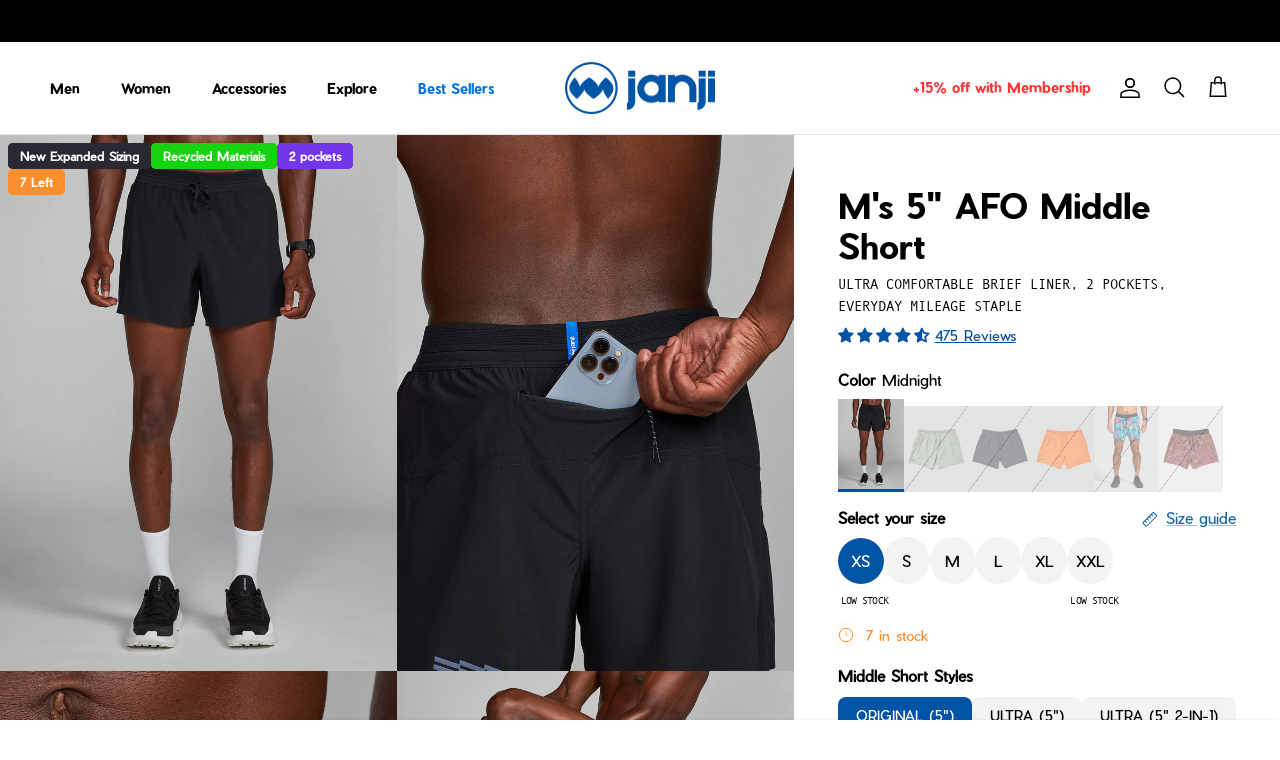

--- FILE ---
content_type: text/html; charset=utf-8
request_url: https://janji.com/products/ms-5-afo-middle-short?variant=41439893094483
body_size: 59590
content:
<!doctype html>
<html class="no-js" lang="en" dir="ltr">
<head><meta charset="utf-8">
<meta name="viewport" content="width=device-width,initial-scale=1">
<title>M&#39;s 5&quot; AFO Middle Short &ndash; Janji </title><link rel="canonical" href="https://janji.com/products/ms-5-afo-middle-short"><link rel="icon" href="//janji.com/cdn/shop/files/janji-logo-favicon.png?crop=center&height=48&v=1707851962&width=48" type="image/png">
  <link rel="apple-touch-icon" href="//janji.com/cdn/shop/files/janji-logo-favicon.png?crop=center&height=180&v=1707851962&width=180"><meta name="description" content="Our bestseller and everyday running essential — lightweight and fast drying short with a moisture-wicking brief liner."><meta property="og:site_name" content="Janji ">
<meta property="og:url" content="https://janji.com/products/ms-5-afo-middle-short">
<meta property="og:title" content="M&#39;s 5&quot; AFO Middle Short">
<meta property="og:type" content="product">
<meta property="og:description" content="Our bestseller and everyday running essential — lightweight and fast drying short with a moisture-wicking brief liner."><meta property="og:image" content="http://janji.com/cdn/shop/files/JANJI_MS01C-MIDNIGHT-01_b51860cb-4be3-489c-a94f-7aa5d43ec66d.jpg?crop=center&height=1200&v=1762458215&width=1200">
  <meta property="og:image:secure_url" content="https://janji.com/cdn/shop/files/JANJI_MS01C-MIDNIGHT-01_b51860cb-4be3-489c-a94f-7aa5d43ec66d.jpg?crop=center&height=1200&v=1762458215&width=1200">
  <meta property="og:image:width" content="1480">
  <meta property="og:image:height" content="1998"><meta property="og:price:amount" content="68">
  <meta property="og:price:currency" content="USD"><meta name="twitter:card" content="summary_large_image">
<meta name="twitter:title" content="M&#39;s 5&quot; AFO Middle Short">
<meta name="twitter:description" content="Our bestseller and everyday running essential — lightweight and fast drying short with a moisture-wicking brief liner.">
<style>@font-face {
  font-family: "Nunito Sans";
  font-weight: 400;
  font-style: normal;
  font-display: fallback;
  src: url("//janji.com/cdn/fonts/nunito_sans/nunitosans_n4.0276fe080df0ca4e6a22d9cb55aed3ed5ba6b1da.woff2") format("woff2"),
       url("//janji.com/cdn/fonts/nunito_sans/nunitosans_n4.b4964bee2f5e7fd9c3826447e73afe2baad607b7.woff") format("woff");
}
@font-face {
  font-family: "Nunito Sans";
  font-weight: 700;
  font-style: normal;
  font-display: fallback;
  src: url("//janji.com/cdn/fonts/nunito_sans/nunitosans_n7.25d963ed46da26098ebeab731e90d8802d989fa5.woff2") format("woff2"),
       url("//janji.com/cdn/fonts/nunito_sans/nunitosans_n7.d32e3219b3d2ec82285d3027bd673efc61a996c8.woff") format("woff");
}
@font-face {
  font-family: "Nunito Sans";
  font-weight: 500;
  font-style: normal;
  font-display: fallback;
  src: url("//janji.com/cdn/fonts/nunito_sans/nunitosans_n5.6fc0ed1feb3fc393c40619f180fc49c4d0aae0db.woff2") format("woff2"),
       url("//janji.com/cdn/fonts/nunito_sans/nunitosans_n5.2c84830b46099cbcc1095f30e0957b88b914e50a.woff") format("woff");
}
@font-face {
  font-family: "Nunito Sans";
  font-weight: 400;
  font-style: italic;
  font-display: fallback;
  src: url("//janji.com/cdn/fonts/nunito_sans/nunitosans_i4.6e408730afac1484cf297c30b0e67c86d17fc586.woff2") format("woff2"),
       url("//janji.com/cdn/fonts/nunito_sans/nunitosans_i4.c9b6dcbfa43622b39a5990002775a8381942ae38.woff") format("woff");
}
@font-face {
  font-family: "Nunito Sans";
  font-weight: 700;
  font-style: italic;
  font-display: fallback;
  src: url("//janji.com/cdn/fonts/nunito_sans/nunitosans_i7.8c1124729eec046a321e2424b2acf328c2c12139.woff2") format("woff2"),
       url("//janji.com/cdn/fonts/nunito_sans/nunitosans_i7.af4cda04357273e0996d21184432bcb14651a64d.woff") format("woff");
}
@font-face {
  font-family: Trirong;
  font-weight: 400;
  font-style: normal;
  font-display: fallback;
  src: url("//janji.com/cdn/fonts/trirong/trirong_n4.46b40419aaa69bf77077c3108d75dad5a0318d4b.woff2") format("woff2"),
       url("//janji.com/cdn/fonts/trirong/trirong_n4.97753898e63cd7e164ad614681eba2c7fe577190.woff") format("woff");
}
@font-face {
  font-family: Trirong;
  font-weight: 700;
  font-style: normal;
  font-display: fallback;
  src: url("//janji.com/cdn/fonts/trirong/trirong_n7.a33ed6536f9a7c6d7a9d0b52e1e13fd44f544eff.woff2") format("woff2"),
       url("//janji.com/cdn/fonts/trirong/trirong_n7.cdb88d0f8e5c427b393745c8cdeb8bc085cbacff.woff") format("woff");
}
@font-face {
  font-family: "Nunito Sans";
  font-weight: 400;
  font-style: normal;
  font-display: fallback;
  src: url("//janji.com/cdn/fonts/nunito_sans/nunitosans_n4.0276fe080df0ca4e6a22d9cb55aed3ed5ba6b1da.woff2") format("woff2"),
       url("//janji.com/cdn/fonts/nunito_sans/nunitosans_n4.b4964bee2f5e7fd9c3826447e73afe2baad607b7.woff") format("woff");
}
@font-face {
  font-family: "Nunito Sans";
  font-weight: 600;
  font-style: normal;
  font-display: fallback;
  src: url("//janji.com/cdn/fonts/nunito_sans/nunitosans_n6.6e9464eba570101a53130c8130a9e17a8eb55c21.woff2") format("woff2"),
       url("//janji.com/cdn/fonts/nunito_sans/nunitosans_n6.25a0ac0c0a8a26038c7787054dd6058dfbc20fa8.woff") format("woff");
}
:root {
  --page-container-width:          2200px;
  --reading-container-width:       720px;
  --divider-opacity:               0.14;
  --gutter-large:                  30px;
  --gutter-desktop:                20px;
  --gutter-mobile:                 16px;
  --section-padding:               50px;
  --larger-section-padding:        80px;
  --larger-section-padding-mobile: 60px;
  --largest-section-padding:       110px;
  --aos-animate-duration:          0.6s;

  --base-font-family:              "Nunito Sans", sans-serif;
  --base-font-weight:              400;
  --base-font-style:               normal;
  --heading-font-family:           Trirong, serif;
  --heading-font-weight:           400;
  --heading-font-style:            normal;
  --logo-font-family:              Trirong, serif;
  --logo-font-weight:              700;
  --logo-font-style:               normal;
  --nav-font-family:               "Nunito Sans", sans-serif;
  --nav-font-weight:               400;
  --nav-font-style:                normal;

  --base-text-size:15px;
  --base-line-height:              1.6;
  --input-text-size:16px;
  --smaller-text-size-1:12px;
  --smaller-text-size-2:14px;
  --smaller-text-size-3:12px;
  --smaller-text-size-4:11px;
  --larger-text-size:34px;
  --super-large-text-size:60px;
  --super-large-mobile-text-size:27px;
  --larger-mobile-text-size:27px;
  --logo-text-size:26px;--btn-letter-spacing: 0.08em;
    --btn-text-transform: uppercase;
    --button-text-size: 13px;
    --quickbuy-button-text-size: 13;
    --small-feature-link-font-size: 0.75em;
    --input-btn-padding-top:             1.2em;
    --input-btn-padding-bottom:          1.2em;--heading-text-transform:none;
  --nav-text-size:                      14px;
  --mobile-menu-font-weight:            600;

  --body-bg-color:                      255 255 255;
  --bg-color:                           255 255 255;
  --body-text-color:                    0 0 0;
  --text-color:                         0 0 0;

  --header-text-col:                    #000000;--header-text-hover-col:             var(--main-nav-link-hover-col);--header-bg-col:                     #ffffff;
  --heading-color:                     0 0 0;
  --body-heading-color:                0 0 0;
  --heading-divider-col:               #dfe3e8;

  --logo-col:                          #000000;
  --main-nav-bg:                       #ffffff;
  --main-nav-link-col:                 #000000;
  --main-nav-link-hover-col:           #0054a5;
  --main-nav-link-highlighted-col:     #0073e2;
  --main-nav-link-featured-col:        #ff3535;

  --subnav-bg:                       #0054a5;
  --subnav-link-col:                 #ffffff;
  --subnav-link-hover-col:           #dd6666;
  --subnav-link-highlighted-col:     #dd9a1a;

  --link-color:                        22 103 165;
  --body-link-color:                   22 103 165;

  --btn-bg-color:                        0 84 165;
  --btn-bg-hover-color:                  0 115 226;
  --btn-border-color:                    0 84 165;
  --btn-border-hover-color:              0 115 226;
  --btn-text-color:                      255 255 255;
  --btn-text-hover-color:                255 255 255;
  --atc-btn-bg-color:                    ;
  --atc-btn-text-color:                  ;
  --atc-btn-hover-color:                 ;--btn-alt-bg-color:                    255 255 255 / 1.0;
  --btn-alt-text-color:                  0 0 0 / 1.0;
  --btn-alt-border-color:                0 0 0 / 0.0;
  --btn-alt-border-hover-color:          0 0 0 / 1.0;

  /* Button styles for the 6 button options */
  --btn-color-text:                      255 255 255 / 1.0;
  --btn-color-text-hover:                255 255 255 / 1.0;
  --btn-color:                           0 84 165 / 1.0;
  --btn-color-hover:                     0 115 226 / 1.0;
  --btn-color-border:                    0 0 0 / 0.0;
  --btn-color-border-hover:              0 0 0 / 0.0;

  --btn-a-text:                          0 84 165 / 1.0;
  --btn-a-text-hover:                    255 255 255 / 1.0;
  --btn-a-bg:                            0 0 0 / 0.0;
  --btn-a-bg-hover:                      0 84 165 / 1.0;
  --btn-a-border:                        0 84 165 / 1.0;
  --btn-a-border-hover:                  0 84 165 / 1.0;

  --btn-b-text:                          0 0 0 / 1.0;
  --btn-b-text-hover:                    255 255 255 / 1.0;
  --btn-b-bg:                            255 255 255 / 1.0;
  --btn-b-bg-hover:                      0 0 0 / 1.0;
  --btn-b-border:                        0 0 0 / 0.0;
  --btn-b-border-hover:                  0 0 0 / 0.0;

  --btn-c-text:                          255 255 255 / 1.0;
  --btn-c-text-hover:                    0 0 0 / 1.0;
  --btn-c-bg:                            0 0 0 / 0.0;
  --btn-c-bg-hover:                      255 255 255 / 1.0;
  --btn-c-border:                        255 255 255 / 1.0;
  --btn-c-border-hover:                  255 255 255 / 1.0;

  --btn-d-text:                          255 255 255 / 1.0;
  --btn-d-text-hover:                    0 0 0 / 1.0;
  --btn-d-bg:                            0 0 0 / 1.0;
  --btn-d-bg-hover:                      255 255 255 / 1.0;
  --btn-d-border:                        0 0 0 / 0.0;
  --btn-d-border-hover:                  0 0 0 / 0.0;

  --btn-e-text:                          0 0 0 / 1.0;
  --btn-e-text-hover:                    255 255 255 / 1.0;
  --btn-e-bg:                            0 0 0 / 0.0;
  --btn-e-bg-hover:                      0 0 0 / 1.0;
  --btn-e-border:                        0 0 0 / 1.0;
  --btn-e-border-hover:                  0 0 0 / 1.0;

  --link-a-color:                     0 0 0 / 1.0;
  --link-a-color-hover:               0 115 226 / 1.0;

  --link-b-color:                     255 255 255 / 1.0;
  --link-b-color-hover:               0 115 226 / 1.0;--btn-ter-bg-color:                    235 235 235;
  --btn-ter-text-color:                  0 0 0;
  --btn-ter-bg-hover-color:              0 84 165;
  --btn-ter-text-hover-color:            255 255 255;--btn-border-radius: 3px;--color-scheme-default:                             #ffffff;
  --color-scheme-default-color:                       255 255 255;
  --color-scheme-default-text-color:                  0 0 0;
  --color-scheme-default-head-color:                  0 0 0;
  --color-scheme-default-link-color:                  22 103 165;
  --color-scheme-default-btn-text-color:              255 255 255;
  --color-scheme-default-btn-text-hover-color:        255 255 255;
  --color-scheme-default-btn-bg-color:                0 84 165;
  --color-scheme-default-btn-bg-hover-color:          0 115 226;
  --color-scheme-default-btn-border-color:            0 84 165;
  --color-scheme-default-btn-border-hover-color:      0 115 226;
  --color-scheme-default-btn-alt-text-color:          ;
  --color-scheme-default-btn-alt-bg-color:            ;
  --color-scheme-default-btn-alt-border-color:        ;
  --color-scheme-default-btn-alt-border-hover-color:  ;

  --color-scheme-1:                             #071142;
  --color-scheme-1-color:                       7 17 66;
  --color-scheme-1-text-color:                  255 255 255;
  --color-scheme-1-head-color:                  255 255 255;
  --color-scheme-1-link-color:                  255 255 255;
  --color-scheme-1-btn-text-color:              255 255 255;
  --color-scheme-1-btn-text-hover-color:        255 255 255;
  --color-scheme-1-btn-bg-color:                0 84 165;
  --color-scheme-1-btn-bg-hover-color:          0 115 226;
  --color-scheme-1-btn-border-color:            0 84 165;
  --color-scheme-1-btn-border-hover-color:      0 115 226;
  --color-scheme-1-btn-alt-text-color:          255 255 255;
  --color-scheme-1-btn-alt-bg-color:            7 17 66;
  --color-scheme-1-btn-alt-border-color:        255 255 255;
  --color-scheme-1-btn-alt-border-hover-color:  255 255 255;

  --color-scheme-2:                             #0054a5;
  --color-scheme-2-color:                       0 84 165;
  --color-scheme-2-text-color:                  255 255 255;
  --color-scheme-2-head-color:                  255 255 255;
  --color-scheme-2-link-color:                  255 255 255;
  --color-scheme-2-btn-text-color:              255 255 255;
  --color-scheme-2-btn-text-hover-color:        255 255 255;
  --color-scheme-2-btn-bg-color:                0 84 165;
  --color-scheme-2-btn-bg-hover-color:          0 115 226;
  --color-scheme-2-btn-border-color:            0 84 165;
  --color-scheme-2-btn-border-hover-color:      0 115 226;
  --color-scheme-2-btn-alt-text-color:          255 255 255;
  --color-scheme-2-btn-alt-bg-color:            0 84 165;
  --color-scheme-2-btn-alt-border-color:        255 255 255;
  --color-scheme-2-btn-alt-border-hover-color:  255 255 255;

  /* Shop Pay payment terms */
  --payment-terms-background-color:    #ffffff;--quickbuy-bg: 255 255 255;--body-input-background-color:       rgb(var(--body-bg-color));
  --input-background-color:            rgb(var(--body-bg-color));
  --body-input-text-color:             var(--body-text-color);
  --input-text-color:                  var(--body-text-color);
  --body-input-border-color:           rgb(191, 191, 191);
  --input-border-color:                rgb(191, 191, 191);
  --input-border-color-hover:          rgb(115, 115, 115);
  --input-border-color-active:         rgb(0, 0, 0);

  --swatch-cross-svg:                  url("data:image/svg+xml,%3Csvg xmlns='http://www.w3.org/2000/svg' width='240' height='240' viewBox='0 0 24 24' fill='none' stroke='rgb(191, 191, 191)' stroke-width='0.09' preserveAspectRatio='none' %3E%3Cline x1='24' y1='0' x2='0' y2='24'%3E%3C/line%3E%3C/svg%3E");
  --swatch-cross-hover:                url("data:image/svg+xml,%3Csvg xmlns='http://www.w3.org/2000/svg' width='240' height='240' viewBox='0 0 24 24' fill='none' stroke='rgb(115, 115, 115)' stroke-width='0.09' preserveAspectRatio='none' %3E%3Cline x1='24' y1='0' x2='0' y2='24'%3E%3C/line%3E%3C/svg%3E");
  --swatch-cross-active:               url("data:image/svg+xml,%3Csvg xmlns='http://www.w3.org/2000/svg' width='240' height='240' viewBox='0 0 24 24' fill='none' stroke='rgb(0, 0, 0)' stroke-width='0.09' preserveAspectRatio='none' %3E%3Cline x1='24' y1='0' x2='0' y2='24'%3E%3C/line%3E%3C/svg%3E");

  --footer-divider-col:                #0054a5;
  --footer-text-col:                   255 255 255;
  --footer-heading-col:                255 255 255;
  --footer-bg:                         #0054a5;--product-label-overlay-justify: flex-start;--product-label-overlay-align: flex-start;--product-dot-bg:                         #d71f2f;
  --product-label-overlay-reduction-text:   #ffffff;
  --product-label-overlay-reduction-bg:     #0054a5;
  --product-label-overlay-stock-text:       #ffffff;
  --product-label-overlay-stock-bg:         #fc8f2d;
  --product-label-overlay-hot-stock-text:   #ffffff;
  --product-label-overlay-hot-stock-bg:     #f9ba2b;
  --product-label-out-of-stock-text:        #ffffff;
  --product-label-out-of-stock-bg:          #000000;
  --product-label-overlay-new-text:         #ffffff;
  --product-label-overlay-new-bg:           #c16452;
  --product-label-overlay-meta-text:        #ffffff;
  --product-label-overlay-meta-bg:          #bd2585;
  --product-label-sale-text:                #0064a5;
  --product-label-sold-text:                #171717;
  --product-label-preorder-text:            #3ea36a;
  --product-label-media-text:               #000000;
  --product-label-media-bg:                 #fff;

  --product-block-crop-align:               center;

  
  --product-block-price-align:              flex-start;
  --product-block-price-item-margin-start:  initial;
  --product-block-price-item-margin-end:    .5rem;
  

  --collection-block-image-position:   center center;

  --swatch-crop-align:                 center center;

  --image-overlay-text-color:          255 255 255;--image-overlay-bg:                  rgba(0, 0, 0, 0.12);
  --image-overlay-shadow-start:        rgb(0 0 0 / 0.16);
  --image-overlay-box-opacity:         0.88;.image-overlay--bg-box .text-overlay .text-overlay__text {
      --image-overlay-box-bg: 255 255 255;
      --heading-color: var(--body-heading-color);
      --text-color: var(--body-text-color);
      --link-color: var(--body-link-color);
    }--product-inventory-ok-box-color:            #f2faf0;
  --product-inventory-ok-text-color:           #108043;
  --product-inventory-ok-icon-box-fill-color:  #fff;
  --product-inventory-low-box-color:           #fcf1cd;
  --product-inventory-low-text-color:          #fc8f2d;
  --product-inventory-low-icon-box-fill-color: #fff;
  --product-inventory-low-text-color-channels: 16, 128, 67;
  --product-inventory-ok-text-color-channels:  252, 143, 45;

  --rating-star-color: 0 84 165;
}::selection {
    background: rgb(var(--body-heading-color));
    color: rgb(var(--body-bg-color));
  }
  ::-moz-selection {
    background: rgb(var(--body-heading-color));
    color: rgb(var(--body-bg-color));
  }.use-color-scheme--default {
  --product-label-sale-text:           #0064a5;
  --product-label-sold-text:           #171717;
  --product-label-preorder-text:       #3ea36a;
  --input-background-color:            rgb(var(--body-bg-color));
  --input-text-color:                  var(--body-input-text-color);
  --input-border-color:                rgb(191, 191, 191);
  --input-border-color-hover:          rgb(115, 115, 115);
  --input-border-color-active:         rgb(0, 0, 0);
}@font-face {
      font-family: 'PierSans-Regular';
      src: url(//janji.com/cdn/shop/t/580/assets/PierSans-Regular.woff?v=161953390417585932901768232267) format("woff");
      font-weight: normal;
      font-style: normal;
      font-display: swap;
    }
    @font-face {
      font-family: "PierSans-Bold";
      src: url(//janji.com/cdn/shop/t/580/assets/PierSans-Bold.woff?v=130438481472844440231768232267) format("woff");
      font-weight: 600;
      font-style: normal;
      font-display: swap;
    }
    @font-face {
      font-family: "Andale-mono";
      src: url(//janji.com/cdn/shop/t/580/assets/andale_mono.woff?v=56291487591473410761768232267) format("woff");
      font-weight: 600;
      font-style: normal;
      font-display: swap;
    }
  </style>

  <link href="//janji.com/cdn/shop/t/580/assets/main.css?v=117743207395871306091768232267" rel="stylesheet" type="text/css" media="all" />
  <link href="//janji.com/cdn/shop/t/580/assets/td-base.css?v=66611139782298306781768232267" rel="stylesheet" type="text/css" media="all" />
  <link href="//janji.com/cdn/shop/t/580/assets/swiper-bundle.min.css?v=98310164404326235131768232267" defer="defer" rel="stylesheet">
  <script src="//janji.com/cdn/shop/t/580/assets/swiper-slider.js?v=145976884720996589391768232267" defer="defer"
    data-swiper-script="//janji.com/cdn/shop/t/580/assets/swiper-bundle.min.js?v=115785340122829458061768232267"></script><link rel="stylesheet" href="//janji.com/cdn/shop/t/580/assets/swatches.css?v=146478759435505968241768510583" media="print" onload="this.media='all'">
    <noscript><link rel="stylesheet" href="//janji.com/cdn/shop/t/580/assets/swatches.css?v=146478759435505968241768510583"></noscript><link rel="preload" as="font" href="//janji.com/cdn/fonts/nunito_sans/nunitosans_n4.0276fe080df0ca4e6a22d9cb55aed3ed5ba6b1da.woff2" type="font/woff2" crossorigin><link rel="preload" as="font" href="//janji.com/cdn/fonts/trirong/trirong_n4.46b40419aaa69bf77077c3108d75dad5a0318d4b.woff2" type="font/woff2" crossorigin><script>
    document.documentElement.className = document.documentElement.className.replace('no-js', 'js');

    window.theme = {
      info: {
        name: 'Symmetry',
        version: '7.0.1'
      },
      device: {
        hasTouch: window.matchMedia('(any-pointer: coarse)').matches,
        hasHover: window.matchMedia('(hover: hover)').matches
      },
      mediaQueries: {
        md: '(min-width: 768px)',
        productMediaCarouselBreak: '(min-width: 1041px)'
      },
      routes: {
        base: 'https://janji.com',
        cart: '/cart',
        cartAdd: '/cart/add.js',
        cartUpdate: '/cart/update.js',
        cartClear: '/cart/clear.js',
        predictiveSearch: '/search/suggest'
      },
      strings: {
        cartTermsConfirmation: "You must agree to the terms and conditions before continuing.",
        cartItemsQuantityError: "You can only add [QUANTITY] of this item to your cart.",
        generalSearchViewAll: "View all search results",
        noStock: "Sold out",
        noVariant: "Unavailable",
        productsProductChooseA: "Choose a",
        generalSearchPages: "Pages",
        generalSearchNoResultsWithoutTerms: "Sorry, we couldnʼt find any results",
        shippingCalculator: {
          singleRate: "There is one shipping rate for this destination:",
          multipleRates: "There are multiple shipping rates for this destination:",
          noRates: "We do not ship to this destination."
        }
      },
      settings: {
        moneyWithCurrencyFormat: "${{amount_no_decimals}} USD",
        cartType: "drawer",
        afterAddToCart: "drawer",
        quickbuyStyle: "button",
        externalLinksNewTab: true,
        internalLinksSmoothScroll: true
      }
    }

    theme.inlineNavigationCheck = function() {
      var pageHeader = document.querySelector('.pageheader'),
          inlineNavContainer = pageHeader.querySelector('.logo-area__left__inner'),
          inlineNav = inlineNavContainer.querySelector('.navigation--left');
      if (inlineNav && getComputedStyle(inlineNav).display != 'none') {
        var inlineMenuCentered = document.querySelector('.pageheader--layout-inline-menu-center'),
            logoContainer = document.querySelector('.logo-area__middle__inner');
        if(inlineMenuCentered) {
          var rightWidth = document.querySelector('.logo-area__right__inner').clientWidth,
              middleWidth = logoContainer.clientWidth,
              logoArea = document.querySelector('.logo-area'),
              computedLogoAreaStyle = getComputedStyle(logoArea),
              logoAreaInnerWidth = logoArea.clientWidth - Math.ceil(parseFloat(computedLogoAreaStyle.paddingLeft)) - Math.ceil(parseFloat(computedLogoAreaStyle.paddingRight)),
              availableNavWidth = logoAreaInnerWidth - Math.max(rightWidth, middleWidth) * 2 - 40;
          inlineNavContainer.style.maxWidth = availableNavWidth + 'px';
        }

        var firstInlineNavLink = inlineNav.querySelector('.navigation__item:first-child'),
            lastInlineNavLink = inlineNav.querySelector('.navigation__item:last-child');
        if (lastInlineNavLink) {
          var inlineNavWidth = null;
          if(document.querySelector('html[dir=rtl]')) {
            inlineNavWidth = firstInlineNavLink.offsetLeft - lastInlineNavLink.offsetLeft + firstInlineNavLink.offsetWidth;
          } else {
            inlineNavWidth = lastInlineNavLink.offsetLeft - firstInlineNavLink.offsetLeft + lastInlineNavLink.offsetWidth;
          }
          if (inlineNavContainer.offsetWidth >= inlineNavWidth) {
            pageHeader.classList.add('pageheader--layout-inline-permitted');
            var tallLogo = logoContainer.clientHeight > lastInlineNavLink.clientHeight + 20;
            if (tallLogo) {
              inlineNav.classList.add('navigation--tight-underline');
            } else {
              inlineNav.classList.remove('navigation--tight-underline');
            }
          } else {
            pageHeader.classList.remove('pageheader--layout-inline-permitted');
          }
        }
      }
    };

    theme.setInitialHeaderHeightProperty = () => {
      const section = document.querySelector('.section-header');
      if (section) {
        document.documentElement.style.setProperty('--theme-header-height', Math.ceil(section.clientHeight) + 'px');
      }
    };
  </script>

  <script src="//janji.com/cdn/shop/t/580/assets/main.js?v=143569270557584290411768232267" defer></script>
    <script src="//janji.com/cdn/shop/t/580/assets/animate-on-scroll.js?v=15249566486942820451768232267" defer></script>
    <link href="//janji.com/cdn/shop/t/580/assets/animate-on-scroll.css?v=35216439550296132921768232267" rel="stylesheet" type="text/css" media="all" />
  

  <script>window.performance && window.performance.mark && window.performance.mark('shopify.content_for_header.start');</script><meta name="google-site-verification" content="EWbWn6GwbLb1B_1CUJHzwbAvcvmeBoGqXYU6eQMHQYc">
<meta name="google-site-verification" content="fKwoyL6SEefCVk40wprZXjdYRiBvoNxaYqHep-RLW3U">
<meta name="google-site-verification" content="o4KByBSvKR6_epT0TJgx4gQpj6QGLlXAyHuoI_fJfEs">
<meta name="google-site-verification" content="7_pypKwblKgCpQVKONHa2Ad2JwbCZ05gkUmc8nygvcg">
<meta id="shopify-digital-wallet" name="shopify-digital-wallet" content="/5369705/digital_wallets/dialog">
<meta name="shopify-checkout-api-token" content="9e2f9655acdaed2bf733c5cb0bde98d7">
<meta id="in-context-paypal-metadata" data-shop-id="5369705" data-venmo-supported="true" data-environment="production" data-locale="en_US" data-paypal-v4="true" data-currency="USD">
<link rel="alternate" type="application/json+oembed" href="https://janji.com/products/ms-5-afo-middle-short.oembed">
<script async="async" src="/checkouts/internal/preloads.js?locale=en-US"></script>
<link rel="preconnect" href="https://shop.app" crossorigin="anonymous">
<script async="async" src="https://shop.app/checkouts/internal/preloads.js?locale=en-US&shop_id=5369705" crossorigin="anonymous"></script>
<script id="apple-pay-shop-capabilities" type="application/json">{"shopId":5369705,"countryCode":"US","currencyCode":"USD","merchantCapabilities":["supports3DS"],"merchantId":"gid:\/\/shopify\/Shop\/5369705","merchantName":"Janji ","requiredBillingContactFields":["postalAddress","email","phone"],"requiredShippingContactFields":["postalAddress","email","phone"],"shippingType":"shipping","supportedNetworks":["visa","masterCard","amex","discover","elo","jcb"],"total":{"type":"pending","label":"Janji ","amount":"1.00"},"shopifyPaymentsEnabled":true,"supportsSubscriptions":true}</script>
<script id="shopify-features" type="application/json">{"accessToken":"9e2f9655acdaed2bf733c5cb0bde98d7","betas":["rich-media-storefront-analytics"],"domain":"janji.com","predictiveSearch":true,"shopId":5369705,"locale":"en"}</script>
<script>var Shopify = Shopify || {};
Shopify.shop = "janji-swimming.myshopify.com";
Shopify.locale = "en";
Shopify.currency = {"active":"USD","rate":"1.0"};
Shopify.country = "US";
Shopify.theme = {"name":"SS26 - MIDNIGHT RESTOCK LAUNCH","id":184508580203,"schema_name":"Symmetry","schema_version":"7.0.1","theme_store_id":null,"role":"main"};
Shopify.theme.handle = "null";
Shopify.theme.style = {"id":null,"handle":null};
Shopify.cdnHost = "janji.com/cdn";
Shopify.routes = Shopify.routes || {};
Shopify.routes.root = "/";</script>
<script type="module">!function(o){(o.Shopify=o.Shopify||{}).modules=!0}(window);</script>
<script>!function(o){function n(){var o=[];function n(){o.push(Array.prototype.slice.apply(arguments))}return n.q=o,n}var t=o.Shopify=o.Shopify||{};t.loadFeatures=n(),t.autoloadFeatures=n()}(window);</script>
<script>
  window.ShopifyPay = window.ShopifyPay || {};
  window.ShopifyPay.apiHost = "shop.app\/pay";
  window.ShopifyPay.redirectState = null;
</script>
<script id="shop-js-analytics" type="application/json">{"pageType":"product"}</script>
<script defer="defer" async type="module" src="//janji.com/cdn/shopifycloud/shop-js/modules/v2/client.init-shop-cart-sync_C5BV16lS.en.esm.js"></script>
<script defer="defer" async type="module" src="//janji.com/cdn/shopifycloud/shop-js/modules/v2/chunk.common_CygWptCX.esm.js"></script>
<script type="module">
  await import("//janji.com/cdn/shopifycloud/shop-js/modules/v2/client.init-shop-cart-sync_C5BV16lS.en.esm.js");
await import("//janji.com/cdn/shopifycloud/shop-js/modules/v2/chunk.common_CygWptCX.esm.js");

  window.Shopify.SignInWithShop?.initShopCartSync?.({"fedCMEnabled":true,"windoidEnabled":true});

</script>
<script>
  window.Shopify = window.Shopify || {};
  if (!window.Shopify.featureAssets) window.Shopify.featureAssets = {};
  window.Shopify.featureAssets['shop-js'] = {"shop-cart-sync":["modules/v2/client.shop-cart-sync_ZFArdW7E.en.esm.js","modules/v2/chunk.common_CygWptCX.esm.js"],"init-fed-cm":["modules/v2/client.init-fed-cm_CmiC4vf6.en.esm.js","modules/v2/chunk.common_CygWptCX.esm.js"],"shop-button":["modules/v2/client.shop-button_tlx5R9nI.en.esm.js","modules/v2/chunk.common_CygWptCX.esm.js"],"shop-cash-offers":["modules/v2/client.shop-cash-offers_DOA2yAJr.en.esm.js","modules/v2/chunk.common_CygWptCX.esm.js","modules/v2/chunk.modal_D71HUcav.esm.js"],"init-windoid":["modules/v2/client.init-windoid_sURxWdc1.en.esm.js","modules/v2/chunk.common_CygWptCX.esm.js"],"shop-toast-manager":["modules/v2/client.shop-toast-manager_ClPi3nE9.en.esm.js","modules/v2/chunk.common_CygWptCX.esm.js"],"init-shop-email-lookup-coordinator":["modules/v2/client.init-shop-email-lookup-coordinator_B8hsDcYM.en.esm.js","modules/v2/chunk.common_CygWptCX.esm.js"],"init-shop-cart-sync":["modules/v2/client.init-shop-cart-sync_C5BV16lS.en.esm.js","modules/v2/chunk.common_CygWptCX.esm.js"],"avatar":["modules/v2/client.avatar_BTnouDA3.en.esm.js"],"pay-button":["modules/v2/client.pay-button_FdsNuTd3.en.esm.js","modules/v2/chunk.common_CygWptCX.esm.js"],"init-customer-accounts":["modules/v2/client.init-customer-accounts_DxDtT_ad.en.esm.js","modules/v2/client.shop-login-button_C5VAVYt1.en.esm.js","modules/v2/chunk.common_CygWptCX.esm.js","modules/v2/chunk.modal_D71HUcav.esm.js"],"init-shop-for-new-customer-accounts":["modules/v2/client.init-shop-for-new-customer-accounts_ChsxoAhi.en.esm.js","modules/v2/client.shop-login-button_C5VAVYt1.en.esm.js","modules/v2/chunk.common_CygWptCX.esm.js","modules/v2/chunk.modal_D71HUcav.esm.js"],"shop-login-button":["modules/v2/client.shop-login-button_C5VAVYt1.en.esm.js","modules/v2/chunk.common_CygWptCX.esm.js","modules/v2/chunk.modal_D71HUcav.esm.js"],"init-customer-accounts-sign-up":["modules/v2/client.init-customer-accounts-sign-up_CPSyQ0Tj.en.esm.js","modules/v2/client.shop-login-button_C5VAVYt1.en.esm.js","modules/v2/chunk.common_CygWptCX.esm.js","modules/v2/chunk.modal_D71HUcav.esm.js"],"shop-follow-button":["modules/v2/client.shop-follow-button_Cva4Ekp9.en.esm.js","modules/v2/chunk.common_CygWptCX.esm.js","modules/v2/chunk.modal_D71HUcav.esm.js"],"checkout-modal":["modules/v2/client.checkout-modal_BPM8l0SH.en.esm.js","modules/v2/chunk.common_CygWptCX.esm.js","modules/v2/chunk.modal_D71HUcav.esm.js"],"lead-capture":["modules/v2/client.lead-capture_Bi8yE_yS.en.esm.js","modules/v2/chunk.common_CygWptCX.esm.js","modules/v2/chunk.modal_D71HUcav.esm.js"],"shop-login":["modules/v2/client.shop-login_D6lNrXab.en.esm.js","modules/v2/chunk.common_CygWptCX.esm.js","modules/v2/chunk.modal_D71HUcav.esm.js"],"payment-terms":["modules/v2/client.payment-terms_CZxnsJam.en.esm.js","modules/v2/chunk.common_CygWptCX.esm.js","modules/v2/chunk.modal_D71HUcav.esm.js"]};
</script>
<script>(function() {
  var isLoaded = false;
  function asyncLoad() {
    if (isLoaded) return;
    isLoaded = true;
    var urls = ["https:\/\/assets1.adroll.com\/shopify\/latest\/j\/shopify_rolling_bootstrap_v2.js?adroll_adv_id=SLUEE5BV4VHIXKJGO36YHA\u0026adroll_pix_id=UBVURY7QX5HXJFKTSUARDT\u0026shop=janji-swimming.myshopify.com","https:\/\/intg.snapchat.com\/shopify\/shopify-scevent.js?id=eaa56204-83b3-40bb-8823-bac6d9b379a8\u0026shop=janji-swimming.myshopify.com","https:\/\/cdn.attn.tv\/janji\/dtag.js?shop=janji-swimming.myshopify.com","https:\/\/d26ky332zktp97.cloudfront.net\/shops\/vLFRAQ6DvSEqTydZX\/colibrius-m.js?shop=janji-swimming.myshopify.com","\/\/cdn.shopify.com\/proxy\/0f6e5ca3697fdc17a21d3d711dc2b463768c4547377a1c3ce5405e9697458e49\/s3-us-west-2.amazonaws.com\/jsstore\/a\/K97H11MQ\/reids.js?shop=janji-swimming.myshopify.com\u0026sp-cache-control=cHVibGljLCBtYXgtYWdlPTkwMA","\/\/cdn.shopify.com\/proxy\/b64fb3c6f9e950d05af67d3d032d6576923ab0ac62e9509f2ff34e9d1657836d\/app.retention.com\/shopify\/shopify_app_add_to_cart_script.js?shop=janji-swimming.myshopify.com\u0026sp-cache-control=cHVibGljLCBtYXgtYWdlPTkwMA","https:\/\/shopify-extension.getredo.com\/main.js?widget_id=qh70ywmqdxny0ut\u0026shop=janji-swimming.myshopify.com","https:\/\/app.popfly.com\/api\/scripts\/popfly-affiliate-tracking-v1?shop=janji-swimming.myshopify.com","\/\/backinstock.useamp.com\/widget\/9919_1767153679.js?category=bis\u0026v=6\u0026shop=janji-swimming.myshopify.com","https:\/\/searchanise-ef84.kxcdn.com\/widgets\/shopify\/init.js?a=3a6n5X7B6p\u0026shop=janji-swimming.myshopify.com"];
    for (var i = 0; i < urls.length; i++) {
      var s = document.createElement('script');
      s.type = 'text/javascript';
      s.async = true;
      s.src = urls[i];
      var x = document.getElementsByTagName('script')[0];
      x.parentNode.insertBefore(s, x);
    }
  };
  if(window.attachEvent) {
    window.attachEvent('onload', asyncLoad);
  } else {
    window.addEventListener('load', asyncLoad, false);
  }
})();</script>
<script id="__st">var __st={"a":5369705,"offset":-18000,"reqid":"b4c7c9aa-e1dd-4fb1-aacc-1bb589c32c6c-1768596579","pageurl":"janji.com\/products\/ms-5-afo-middle-short?variant=41439893094483","u":"b8d79399bf9c","p":"product","rtyp":"product","rid":4745671606355};</script>
<script>window.ShopifyPaypalV4VisibilityTracking = true;</script>
<script id="captcha-bootstrap">!function(){'use strict';const t='contact',e='account',n='new_comment',o=[[t,t],['blogs',n],['comments',n],[t,'customer']],c=[[e,'customer_login'],[e,'guest_login'],[e,'recover_customer_password'],[e,'create_customer']],r=t=>t.map((([t,e])=>`form[action*='/${t}']:not([data-nocaptcha='true']) input[name='form_type'][value='${e}']`)).join(','),a=t=>()=>t?[...document.querySelectorAll(t)].map((t=>t.form)):[];function s(){const t=[...o],e=r(t);return a(e)}const i='password',u='form_key',d=['recaptcha-v3-token','g-recaptcha-response','h-captcha-response',i],f=()=>{try{return window.sessionStorage}catch{return}},m='__shopify_v',_=t=>t.elements[u];function p(t,e,n=!1){try{const o=window.sessionStorage,c=JSON.parse(o.getItem(e)),{data:r}=function(t){const{data:e,action:n}=t;return t[m]||n?{data:e,action:n}:{data:t,action:n}}(c);for(const[e,n]of Object.entries(r))t.elements[e]&&(t.elements[e].value=n);n&&o.removeItem(e)}catch(o){console.error('form repopulation failed',{error:o})}}const l='form_type',E='cptcha';function T(t){t.dataset[E]=!0}const w=window,h=w.document,L='Shopify',v='ce_forms',y='captcha';let A=!1;((t,e)=>{const n=(g='f06e6c50-85a8-45c8-87d0-21a2b65856fe',I='https://cdn.shopify.com/shopifycloud/storefront-forms-hcaptcha/ce_storefront_forms_captcha_hcaptcha.v1.5.2.iife.js',D={infoText:'Protected by hCaptcha',privacyText:'Privacy',termsText:'Terms'},(t,e,n)=>{const o=w[L][v],c=o.bindForm;if(c)return c(t,g,e,D).then(n);var r;o.q.push([[t,g,e,D],n]),r=I,A||(h.body.append(Object.assign(h.createElement('script'),{id:'captcha-provider',async:!0,src:r})),A=!0)});var g,I,D;w[L]=w[L]||{},w[L][v]=w[L][v]||{},w[L][v].q=[],w[L][y]=w[L][y]||{},w[L][y].protect=function(t,e){n(t,void 0,e),T(t)},Object.freeze(w[L][y]),function(t,e,n,w,h,L){const[v,y,A,g]=function(t,e,n){const i=e?o:[],u=t?c:[],d=[...i,...u],f=r(d),m=r(i),_=r(d.filter((([t,e])=>n.includes(e))));return[a(f),a(m),a(_),s()]}(w,h,L),I=t=>{const e=t.target;return e instanceof HTMLFormElement?e:e&&e.form},D=t=>v().includes(t);t.addEventListener('submit',(t=>{const e=I(t);if(!e)return;const n=D(e)&&!e.dataset.hcaptchaBound&&!e.dataset.recaptchaBound,o=_(e),c=g().includes(e)&&(!o||!o.value);(n||c)&&t.preventDefault(),c&&!n&&(function(t){try{if(!f())return;!function(t){const e=f();if(!e)return;const n=_(t);if(!n)return;const o=n.value;o&&e.removeItem(o)}(t);const e=Array.from(Array(32),(()=>Math.random().toString(36)[2])).join('');!function(t,e){_(t)||t.append(Object.assign(document.createElement('input'),{type:'hidden',name:u})),t.elements[u].value=e}(t,e),function(t,e){const n=f();if(!n)return;const o=[...t.querySelectorAll(`input[type='${i}']`)].map((({name:t})=>t)),c=[...d,...o],r={};for(const[a,s]of new FormData(t).entries())c.includes(a)||(r[a]=s);n.setItem(e,JSON.stringify({[m]:1,action:t.action,data:r}))}(t,e)}catch(e){console.error('failed to persist form',e)}}(e),e.submit())}));const S=(t,e)=>{t&&!t.dataset[E]&&(n(t,e.some((e=>e===t))),T(t))};for(const o of['focusin','change'])t.addEventListener(o,(t=>{const e=I(t);D(e)&&S(e,y())}));const B=e.get('form_key'),M=e.get(l),P=B&&M;t.addEventListener('DOMContentLoaded',(()=>{const t=y();if(P)for(const e of t)e.elements[l].value===M&&p(e,B);[...new Set([...A(),...v().filter((t=>'true'===t.dataset.shopifyCaptcha))])].forEach((e=>S(e,t)))}))}(h,new URLSearchParams(w.location.search),n,t,e,['guest_login'])})(!0,!0)}();</script>
<script integrity="sha256-4kQ18oKyAcykRKYeNunJcIwy7WH5gtpwJnB7kiuLZ1E=" data-source-attribution="shopify.loadfeatures" defer="defer" src="//janji.com/cdn/shopifycloud/storefront/assets/storefront/load_feature-a0a9edcb.js" crossorigin="anonymous"></script>
<script crossorigin="anonymous" defer="defer" src="//janji.com/cdn/shopifycloud/storefront/assets/shopify_pay/storefront-65b4c6d7.js?v=20250812"></script>
<script data-source-attribution="shopify.dynamic_checkout.dynamic.init">var Shopify=Shopify||{};Shopify.PaymentButton=Shopify.PaymentButton||{isStorefrontPortableWallets:!0,init:function(){window.Shopify.PaymentButton.init=function(){};var t=document.createElement("script");t.src="https://janji.com/cdn/shopifycloud/portable-wallets/latest/portable-wallets.en.js",t.type="module",document.head.appendChild(t)}};
</script>
<script data-source-attribution="shopify.dynamic_checkout.buyer_consent">
  function portableWalletsHideBuyerConsent(e){var t=document.getElementById("shopify-buyer-consent"),n=document.getElementById("shopify-subscription-policy-button");t&&n&&(t.classList.add("hidden"),t.setAttribute("aria-hidden","true"),n.removeEventListener("click",e))}function portableWalletsShowBuyerConsent(e){var t=document.getElementById("shopify-buyer-consent"),n=document.getElementById("shopify-subscription-policy-button");t&&n&&(t.classList.remove("hidden"),t.removeAttribute("aria-hidden"),n.addEventListener("click",e))}window.Shopify?.PaymentButton&&(window.Shopify.PaymentButton.hideBuyerConsent=portableWalletsHideBuyerConsent,window.Shopify.PaymentButton.showBuyerConsent=portableWalletsShowBuyerConsent);
</script>
<script data-source-attribution="shopify.dynamic_checkout.cart.bootstrap">document.addEventListener("DOMContentLoaded",(function(){function t(){return document.querySelector("shopify-accelerated-checkout-cart, shopify-accelerated-checkout")}if(t())Shopify.PaymentButton.init();else{new MutationObserver((function(e,n){t()&&(Shopify.PaymentButton.init(),n.disconnect())})).observe(document.body,{childList:!0,subtree:!0})}}));
</script>
<link id="shopify-accelerated-checkout-styles" rel="stylesheet" media="screen" href="https://janji.com/cdn/shopifycloud/portable-wallets/latest/accelerated-checkout-backwards-compat.css" crossorigin="anonymous">
<style id="shopify-accelerated-checkout-cart">
        #shopify-buyer-consent {
  margin-top: 1em;
  display: inline-block;
  width: 100%;
}

#shopify-buyer-consent.hidden {
  display: none;
}

#shopify-subscription-policy-button {
  background: none;
  border: none;
  padding: 0;
  text-decoration: underline;
  font-size: inherit;
  cursor: pointer;
}

#shopify-subscription-policy-button::before {
  box-shadow: none;
}

      </style>
<link rel="stylesheet" media="screen" href="//janji.com/cdn/shop/t/580/compiled_assets/styles.css?143616">
<script>window.performance && window.performance.mark && window.performance.mark('shopify.content_for_header.end');</script>
<!-- CC Custom Head Start --><!-- CC Custom Head End -->





<script>
  function KDStrikeoutSubtotal(subtotalSelector){
    var subTotalHtml = `$0`.replace('"', '\"');
    var newTotalHtml = `$0`.replace('"', '\"');
    document.querySelector(subtotalSelector).innerHTML = "<del class='af_del_overwrite'>"+ subTotalHtml + "</del> " + newTotalHtml;
  }
</script>
<script src="https://modapps.com.au/geolocationredirect/assets/geo/janji-swimming.myshopify.com/main_geo.js" type="text/javascript"></script>  
<script>
var safariBrowserCompatibility = false;
var sessionStCall = false;
var ajaxLinkUrl = 'https://modapps.com.au/geolocationredirect/assets/geo/janji-swimming.myshopify.com/geolocationredirect.js';
 if(typeof(Storage) !== 'undefined') {
       try {
                localStorage.setItem('lStorageBrowserCheck', 1);
                localStorage.removeItem('lStorageBrowserCheck');
                safariBrowserCompatibility = true;
            } 
            catch (e) {
                Storage.prototype._setItem = Storage.prototype.setItem;
                Storage.prototype.setItem = function () { };
                safariBrowserCompatibility = false;
                console.log('Sorry, your browser does not support web storage...');
            }
            if (safariBrowserCompatibility) {
                if (window.sessionStorage.geoJsCodeTxt) {
                    sessionStCall = true;
                } else {
                    sessionStCall = false;
                }
            }
    } else {
            safariBrowserCompatibility = false;
            sessionStCall = false;
            console.log('Sorry, your browser does not support web storage...');
        }
if(sessionStCall){
          var s = document.createElement('script');
        s.type = 'text/javascript';
        try{
          s.appendChild(document.CreateTextNode(window.sessionStorage.geoJsCodeTxt));
          document.getElementsByTagName('head')[0].appendChild(s);
          
        }
        catch (e) {
          s.text = window.sessionStorage.geoJsCodeTxt;
          document.getElementsByTagName('head')[0].appendChild(s);
          
        }
  }
else {
modBarjquery.ajax({
          type: 'GET',
          data: { urlajaxpath : ajaxLinkUrl },  
          dataType: 'text', 
          async: false,
          url: 'https://modapps.com.au/geolocationredirect/getfilecs.php',
          timeout: 7000,   
          success: function (data) {           
            var tempScriptTxt = '';
                    if (safariBrowserCompatibility) {
                        window.sessionStorage.geoJsCodeTxt = data;
                        tempScriptTxt = window.sessionStorage.geoJsCodeTxt;
                    }  
                    else {
                      tempScriptTxt = data;
                      //alert(tempScriptTxt);
                    }                  
                    var s = document.createElement('script');
                    s.type = 'text/javascript';
                    try {
                        s.appendChild(document.CreateTextNode(tempScriptTxt));
                        document.getElementsByTagName('head')[0].appendChild(s);

                    }
                    catch (e) {
                        s.text = tempScriptTxt;
                        document.getElementsByTagName('head')[0].appendChild(s);

                    } }, 
          error: function (data) 
            { console.log('Cannot load service from server'); }
    });
}
</script> 

  <!-- Hotjar Tracking Code for http://janji.com -->
<script>
    (function(h,o,t,j,a,r){
        h.hj=h.hj||function(){(h.hj.q=h.hj.q||[]).push(arguments)};
        h._hjSettings={hjid:1372546,hjsv:6};
        a=o.getElementsByTagName('head')[0];
        r=o.createElement('script');r.async=1;
        r.src=t+h._hjSettings.hjid+j+h._hjSettings.hjsv;
        a.appendChild(r);
    })(window,document,'https://static.hotjar.com/c/hotjar-','.js?sv=');
</script>

  <script type='text/javascript'>
 var script = document.createElement('script');
 script.src = 'https://xp2023-pix.s3.amazonaws.com/px_QsQXo.js';
 document.getElementsByTagName('head')[0].appendChild(script);
</script>

<!-- BEGIN app block: shopify://apps/klaviyo-email-marketing-sms/blocks/klaviyo-onsite-embed/2632fe16-c075-4321-a88b-50b567f42507 -->












  <script async src="https://static.klaviyo.com/onsite/js/LdwPse/klaviyo.js?company_id=LdwPse"></script>
  <script>!function(){if(!window.klaviyo){window._klOnsite=window._klOnsite||[];try{window.klaviyo=new Proxy({},{get:function(n,i){return"push"===i?function(){var n;(n=window._klOnsite).push.apply(n,arguments)}:function(){for(var n=arguments.length,o=new Array(n),w=0;w<n;w++)o[w]=arguments[w];var t="function"==typeof o[o.length-1]?o.pop():void 0,e=new Promise((function(n){window._klOnsite.push([i].concat(o,[function(i){t&&t(i),n(i)}]))}));return e}}})}catch(n){window.klaviyo=window.klaviyo||[],window.klaviyo.push=function(){var n;(n=window._klOnsite).push.apply(n,arguments)}}}}();</script>

  
    <script id="viewed_product">
      if (item == null) {
        var _learnq = _learnq || [];

        var MetafieldReviews = null
        var MetafieldYotpoRating = null
        var MetafieldYotpoCount = null
        var MetafieldLooxRating = null
        var MetafieldLooxCount = null
        var okendoProduct = null
        var okendoProductReviewCount = null
        var okendoProductReviewAverageValue = null
        try {
          // The following fields are used for Customer Hub recently viewed in order to add reviews.
          // This information is not part of __kla_viewed. Instead, it is part of __kla_viewed_reviewed_items
          MetafieldReviews = {"rating":{"scale_min":"1.0","scale_max":"5.0","value":"4.66"},"rating_count":475};
          MetafieldYotpoRating = null
          MetafieldYotpoCount = null
          MetafieldLooxRating = null
          MetafieldLooxCount = null

          okendoProduct = null
          // If the okendo metafield is not legacy, it will error, which then requires the new json formatted data
          if (okendoProduct && 'error' in okendoProduct) {
            okendoProduct = null
          }
          okendoProductReviewCount = okendoProduct ? okendoProduct.reviewCount : null
          okendoProductReviewAverageValue = okendoProduct ? okendoProduct.reviewAverageValue : null
        } catch (error) {
          console.error('Error in Klaviyo onsite reviews tracking:', error);
        }

        var item = {
          Name: "M's 5\" AFO Middle Short",
          ProductID: 4745671606355,
          Categories: ["AFO Fabric Shorts","All Men's","All Non-membership products","All Products","Amphibious Running Collection","Artist Series","Artist Series - Erdenebayar","Artist Series - Gawaa","Artist Series Kits","Autumn Tundra","Best of Black Friday","Best Sellers","Black Friday 2021","Daily Essentials","Fall 2024","Field Team Top Picks","Gifts for the New Runner","Hi-Viz","Highlights Men's Bottoms","Inventory 0","Men's Parent Products","Men's Shorts","New Arrivals","Our Fabrics AFO","Paisley","Parent Products","Picks for Green Vests","REI ProDeal","Rickey's Kit","Sale","Sale (parent products)","Scott's Picks","SWAP Favorites","The Middle Short","Wholesale"],
          ImageURL: "https://janji.com/cdn/shop/files/JANJI_MS01C-MIDNIGHT-01_b51860cb-4be3-489c-a94f-7aa5d43ec66d_grande.jpg?v=1762458215",
          URL: "https://janji.com/products/ms-5-afo-middle-short",
          Brand: "Janji",
          Price: "$59",
          Value: "59",
          CompareAtPrice: "$74"
        };
        _learnq.push(['track', 'Viewed Product', item]);
        _learnq.push(['trackViewedItem', {
          Title: item.Name,
          ItemId: item.ProductID,
          Categories: item.Categories,
          ImageUrl: item.ImageURL,
          Url: item.URL,
          Metadata: {
            Brand: item.Brand,
            Price: item.Price,
            Value: item.Value,
            CompareAtPrice: item.CompareAtPrice
          },
          metafields:{
            reviews: MetafieldReviews,
            yotpo:{
              rating: MetafieldYotpoRating,
              count: MetafieldYotpoCount,
            },
            loox:{
              rating: MetafieldLooxRating,
              count: MetafieldLooxCount,
            },
            okendo: {
              rating: okendoProductReviewAverageValue,
              count: okendoProductReviewCount,
            }
          }
        }]);
      }
    </script>
  




  <script>
    window.klaviyoReviewsProductDesignMode = false
  </script>







<!-- END app block --><!-- BEGIN app block: shopify://apps/triplewhale/blocks/triple_pixel_snippet/483d496b-3f1a-4609-aea7-8eee3b6b7a2a --><link rel='preconnect dns-prefetch' href='https://api.config-security.com/' crossorigin />
<link rel='preconnect dns-prefetch' href='https://conf.config-security.com/' crossorigin />
<script>
/* >> TriplePixel :: start*/
window.TriplePixelData={TripleName:"janji-swimming.myshopify.com",ver:"2.16",plat:"SHOPIFY",isHeadless:false,src:'SHOPIFY_EXT',product:{id:"4745671606355",name:`M&#39;s 5&quot; AFO Middle Short`,price:"59",variant:"52757583561067"},search:"",collection:"",cart:"drawer",template:"product",curr:"USD" || "USD"},function(W,H,A,L,E,_,B,N){function O(U,T,P,H,R){void 0===R&&(R=!1),H=new XMLHttpRequest,P?(H.open("POST",U,!0),H.setRequestHeader("Content-Type","text/plain")):H.open("GET",U,!0),H.send(JSON.stringify(P||{})),H.onreadystatechange=function(){4===H.readyState&&200===H.status?(R=H.responseText,U.includes("/first")?eval(R):P||(N[B]=R)):(299<H.status||H.status<200)&&T&&!R&&(R=!0,O(U,T-1,P))}}if(N=window,!N[H+"sn"]){N[H+"sn"]=1,L=function(){return Date.now().toString(36)+"_"+Math.random().toString(36)};try{A.setItem(H,1+(0|A.getItem(H)||0)),(E=JSON.parse(A.getItem(H+"U")||"[]")).push({u:location.href,r:document.referrer,t:Date.now(),id:L()}),A.setItem(H+"U",JSON.stringify(E))}catch(e){}var i,m,p;A.getItem('"!nC`')||(_=A,A=N,A[H]||(E=A[H]=function(t,e,i){return void 0===i&&(i=[]),"State"==t?E.s:(W=L(),(E._q=E._q||[]).push([W,t,e].concat(i)),W)},E.s="Installed",E._q=[],E.ch=W,B="configSecurityConfModel",N[B]=1,O("https://conf.config-security.com/model",5),i=L(),m=A[atob("c2NyZWVu")],_.setItem("di_pmt_wt",i),p={id:i,action:"profile",avatar:_.getItem("auth-security_rand_salt_"),time:m[atob("d2lkdGg=")]+":"+m[atob("aGVpZ2h0")],host:A.TriplePixelData.TripleName,plat:A.TriplePixelData.plat,url:window.location.href.slice(0,500),ref:document.referrer,ver:A.TriplePixelData.ver},O("https://api.config-security.com/event",5,p),O("https://api.config-security.com/first?host=".concat(p.host,"&plat=").concat(p.plat),5)))}}("","TriplePixel",localStorage);
/* << TriplePixel :: end*/
</script>



<!-- END app block --><!-- BEGIN app block: shopify://apps/judge-me-reviews/blocks/judgeme_core/61ccd3b1-a9f2-4160-9fe9-4fec8413e5d8 --><!-- Start of Judge.me Core -->






<link rel="dns-prefetch" href="https://cdnwidget.judge.me">
<link rel="dns-prefetch" href="https://cdn.judge.me">
<link rel="dns-prefetch" href="https://cdn1.judge.me">
<link rel="dns-prefetch" href="https://api.judge.me">

<script data-cfasync='false' class='jdgm-settings-script'>window.jdgmSettings={"pagination":5,"disable_web_reviews":false,"badge_no_review_text":"No reviews","badge_n_reviews_text":"{{ n }} Reviews","badge_star_color":"#0054A5","hide_badge_preview_if_no_reviews":true,"badge_hide_text":false,"enforce_center_preview_badge":false,"widget_title":"Reviews","widget_open_form_text":"Write a review","widget_close_form_text":"Cancel review","widget_refresh_page_text":"Refresh page","widget_summary_text":"Based on {{ number_of_reviews }} review/reviews","widget_no_review_text":"Be the first to write a review","widget_name_field_text":"Display name","widget_verified_name_field_text":"Verified Name (public)","widget_name_placeholder_text":"Display name","widget_required_field_error_text":"This field is required.","widget_email_field_text":"Email address","widget_verified_email_field_text":"Verified Email (private, can not be edited)","widget_email_placeholder_text":"Your email address","widget_email_field_error_text":"Please enter a valid email address.","widget_rating_field_text":"Rating","widget_review_title_field_text":"Review Title","widget_review_title_placeholder_text":"Give your review a title","widget_review_body_field_text":"Review content","widget_review_body_placeholder_text":"Start writing here...","widget_pictures_field_text":"Picture/Video (optional)","widget_submit_review_text":"Submit Review","widget_submit_verified_review_text":"Submit Verified Review","widget_submit_success_msg_with_auto_publish":"Thank you! Please refresh the page in a few moments to see your review. You can remove or edit your review by logging into \u003ca href='https://judge.me/login' target='_blank' rel='nofollow noopener'\u003eJudge.me\u003c/a\u003e","widget_submit_success_msg_no_auto_publish":"Thank you! Your review will be published as soon as it is approved by the shop admin. You can remove or edit your review by logging into \u003ca href='https://judge.me/login' target='_blank' rel='nofollow noopener'\u003eJudge.me\u003c/a\u003e","widget_show_default_reviews_out_of_total_text":"Showing {{ n_reviews_shown }} out of {{ n_reviews }} reviews.","widget_show_all_link_text":"Show all","widget_show_less_link_text":"Show less","widget_author_said_text":"{{ reviewer_name }} said:","widget_days_text":"{{ n }} days ago","widget_weeks_text":"{{ n }} week/weeks ago","widget_months_text":"{{ n }} month/months ago","widget_years_text":"{{ n }} year/years ago","widget_yesterday_text":"Yesterday","widget_today_text":"Today","widget_replied_text":"{{ shop_name }} replied:","widget_read_more_text":"Read more","widget_reviewer_name_as_initial":"last_initial","widget_rating_filter_color":"#000000","widget_rating_filter_see_all_text":"See all reviews","widget_sorting_most_recent_text":"Most Recent","widget_sorting_highest_rating_text":"Highest Rating","widget_sorting_lowest_rating_text":"Lowest Rating","widget_sorting_with_pictures_text":"Only Pictures","widget_sorting_most_helpful_text":"Most Helpful","widget_open_question_form_text":"Ask a question","widget_reviews_subtab_text":"Reviews","widget_questions_subtab_text":"Questions","widget_question_label_text":"Question","widget_answer_label_text":"Answer","widget_question_placeholder_text":"Write your question here","widget_submit_question_text":"Submit Question","widget_question_submit_success_text":"Thank you for your question! We will notify you once it gets answered.","widget_star_color":"#000000","verified_badge_text":"Verified Buyer","verified_badge_bg_color":"","verified_badge_text_color":"","verified_badge_placement":"removed","widget_review_max_height":3,"widget_hide_border":true,"widget_social_share":false,"widget_thumb":false,"widget_review_location_show":false,"widget_location_format":"country_iso_code","all_reviews_include_out_of_store_products":true,"all_reviews_out_of_store_text":"(out of store)","all_reviews_pagination":100,"all_reviews_product_name_prefix_text":"about","enable_review_pictures":false,"enable_question_anwser":false,"widget_theme":"align","review_date_format":"mm/dd/yyyy","default_sort_method":"highest-rating","widget_product_reviews_subtab_text":"Product Reviews","widget_shop_reviews_subtab_text":"Shop Reviews","widget_other_products_reviews_text":"Reviews for other products","widget_store_reviews_subtab_text":"Store reviews","widget_no_store_reviews_text":"This store hasn't received any reviews yet","widget_web_restriction_product_reviews_text":"This product hasn't received any reviews yet","widget_no_items_text":"No items found","widget_show_more_text":"Show more","widget_write_a_store_review_text":"Write a Store Review","widget_other_languages_heading":"Reviews in Other Languages","widget_translate_review_text":"Translate review to {{ language }}","widget_translating_review_text":"Translating...","widget_show_original_translation_text":"Show original ({{ language }})","widget_translate_review_failed_text":"Review couldn't be translated.","widget_translate_review_retry_text":"Retry","widget_translate_review_try_again_later_text":"Try again later","show_product_url_for_grouped_product":false,"widget_sorting_pictures_first_text":"Pictures First","show_pictures_on_all_rev_page_mobile":false,"show_pictures_on_all_rev_page_desktop":false,"floating_tab_hide_mobile_install_preference":false,"floating_tab_button_name":"★ Reviews","floating_tab_title":"Let customers speak for us","floating_tab_button_color":"","floating_tab_button_background_color":"","floating_tab_url":"","floating_tab_url_enabled":false,"floating_tab_tab_style":"text","all_reviews_text_badge_text":"Customers rate us {{ shop.metafields.judgeme.all_reviews_rating | round: 1 }}/5 based on {{ shop.metafields.judgeme.all_reviews_count }} reviews.","all_reviews_text_badge_text_branded_style":"{{ shop.metafields.judgeme.all_reviews_rating | round: 1 }} out of 5 stars based on {{ shop.metafields.judgeme.all_reviews_count }} reviews","is_all_reviews_text_badge_a_link":false,"show_stars_for_all_reviews_text_badge":false,"all_reviews_text_badge_url":"","all_reviews_text_style":"text","all_reviews_text_color_style":"judgeme_brand_color","all_reviews_text_color":"#108474","all_reviews_text_show_jm_brand":true,"featured_carousel_show_header":true,"featured_carousel_title":"Let customers speak for us","testimonials_carousel_title":"Customers are saying","videos_carousel_title":"Real customer stories","cards_carousel_title":"Customers are saying","featured_carousel_count_text":"from {{ n }} reviews","featured_carousel_add_link_to_all_reviews_page":false,"featured_carousel_url":"","featured_carousel_show_images":true,"featured_carousel_autoslide_interval":5,"featured_carousel_arrows_on_the_sides":false,"featured_carousel_height":250,"featured_carousel_width":80,"featured_carousel_image_size":0,"featured_carousel_image_height":250,"featured_carousel_arrow_color":"#eeeeee","verified_count_badge_style":"vintage","verified_count_badge_orientation":"horizontal","verified_count_badge_color_style":"judgeme_brand_color","verified_count_badge_color":"#108474","is_verified_count_badge_a_link":false,"verified_count_badge_url":"","verified_count_badge_show_jm_brand":true,"widget_rating_preset_default":5,"widget_first_sub_tab":"product-reviews","widget_show_histogram":false,"widget_histogram_use_custom_color":true,"widget_pagination_use_custom_color":true,"widget_star_use_custom_color":true,"widget_verified_badge_use_custom_color":false,"widget_write_review_use_custom_color":false,"picture_reminder_submit_button":"Upload Pictures","enable_review_videos":false,"mute_video_by_default":false,"widget_sorting_videos_first_text":"Videos First","widget_review_pending_text":"Pending","featured_carousel_items_for_large_screen":3,"social_share_options_order":"Facebook,Twitter","remove_microdata_snippet":true,"disable_json_ld":false,"enable_json_ld_products":false,"preview_badge_show_question_text":false,"preview_badge_no_question_text":"No questions","preview_badge_n_question_text":"{{ number_of_questions }} question/questions","qa_badge_show_icon":false,"qa_badge_position":"same-row","remove_judgeme_branding":true,"widget_add_search_bar":true,"widget_search_bar_placeholder":"Search (e.g. usual size M)","widget_sorting_verified_only_text":"Verified only","featured_carousel_theme":"default","featured_carousel_show_rating":true,"featured_carousel_show_title":true,"featured_carousel_show_body":true,"featured_carousel_show_date":false,"featured_carousel_show_reviewer":true,"featured_carousel_show_product":false,"featured_carousel_header_background_color":"#108474","featured_carousel_header_text_color":"#ffffff","featured_carousel_name_product_separator":"reviewed","featured_carousel_full_star_background":"#108474","featured_carousel_empty_star_background":"#dadada","featured_carousel_vertical_theme_background":"#f9fafb","featured_carousel_verified_badge_enable":false,"featured_carousel_verified_badge_color":"#108474","featured_carousel_border_style":"round","featured_carousel_review_line_length_limit":3,"featured_carousel_more_reviews_button_text":"Read more reviews","featured_carousel_view_product_button_text":"View product","all_reviews_page_load_reviews_on":"scroll","all_reviews_page_load_more_text":"Load More Reviews","disable_fb_tab_reviews":false,"enable_ajax_cdn_cache":false,"widget_public_name_text":"displayed publicly like","default_reviewer_name":"John Smith","default_reviewer_name_has_non_latin":true,"widget_reviewer_anonymous":"Anonymous","medals_widget_title":"Judge.me Review Medals","medals_widget_background_color":"#f9fafb","medals_widget_position":"footer_all_pages","medals_widget_border_color":"#f9fafb","medals_widget_verified_text_position":"left","medals_widget_use_monochromatic_version":false,"medals_widget_elements_color":"#108474","show_reviewer_avatar":true,"widget_invalid_yt_video_url_error_text":"Not a YouTube video URL","widget_max_length_field_error_text":"Please enter no more than {0} characters.","widget_show_country_flag":false,"widget_show_collected_via_shop_app":true,"widget_verified_by_shop_badge_style":"light","widget_verified_by_shop_text":"Verified by Shop","widget_show_photo_gallery":false,"widget_load_with_code_splitting":true,"widget_ugc_install_preference":false,"widget_ugc_title":"Made by us, Shared by you","widget_ugc_subtitle":"Tag us to see your picture featured in our page","widget_ugc_arrows_color":"#ffffff","widget_ugc_primary_button_text":"Buy Now","widget_ugc_primary_button_background_color":"#108474","widget_ugc_primary_button_text_color":"#ffffff","widget_ugc_primary_button_border_width":"0","widget_ugc_primary_button_border_style":"none","widget_ugc_primary_button_border_color":"#108474","widget_ugc_primary_button_border_radius":"25","widget_ugc_secondary_button_text":"Load More","widget_ugc_secondary_button_background_color":"#ffffff","widget_ugc_secondary_button_text_color":"#108474","widget_ugc_secondary_button_border_width":"2","widget_ugc_secondary_button_border_style":"solid","widget_ugc_secondary_button_border_color":"#108474","widget_ugc_secondary_button_border_radius":"25","widget_ugc_reviews_button_text":"View Reviews","widget_ugc_reviews_button_background_color":"#ffffff","widget_ugc_reviews_button_text_color":"#108474","widget_ugc_reviews_button_border_width":"2","widget_ugc_reviews_button_border_style":"solid","widget_ugc_reviews_button_border_color":"#108474","widget_ugc_reviews_button_border_radius":"25","widget_ugc_reviews_button_link_to":"judgeme-reviews-page","widget_ugc_show_post_date":true,"widget_ugc_max_width":"800","widget_rating_metafield_value_type":true,"widget_primary_color":"#0064a5","widget_enable_secondary_color":false,"widget_secondary_color":"#edf5f5","widget_summary_average_rating_text":"{{ average_rating }}","widget_media_grid_title":"Customer photos \u0026 videos","widget_media_grid_see_more_text":"See more","widget_round_style":false,"widget_show_product_medals":false,"widget_verified_by_judgeme_text":"Verified by Judge.me","widget_show_store_medals":true,"widget_verified_by_judgeme_text_in_store_medals":"Verified by Judge.me","widget_media_field_exceed_quantity_message":"Sorry, we can only accept {{ max_media }} for one review.","widget_media_field_exceed_limit_message":"{{ file_name }} is too large, please select a {{ media_type }} less than {{ size_limit }}MB.","widget_review_submitted_text":"Review Submitted!","widget_question_submitted_text":"Question Submitted!","widget_close_form_text_question":"Cancel","widget_write_your_answer_here_text":"Write your answer here","widget_enabled_branded_link":true,"widget_show_collected_by_judgeme":false,"widget_reviewer_name_color":"","widget_write_review_text_color":"","widget_write_review_bg_color":"","widget_collected_by_judgeme_text":"collected by Judge.me","widget_pagination_type":"load_more","widget_load_more_text":"Load More","widget_load_more_color":"#0064a5","widget_full_review_text":"Full Review","widget_read_more_reviews_text":"Read More Reviews","widget_read_questions_text":"Read Questions","widget_questions_and_answers_text":"Questions \u0026 Answers","widget_verified_by_text":"Verified by","widget_verified_text":"Verified","widget_number_of_reviews_text":"{{ number_of_reviews }} reviews","widget_back_button_text":"Back","widget_next_button_text":"Next","widget_custom_forms_filter_button":"Filters","custom_forms_style":"vertical","widget_show_review_information":false,"how_reviews_are_collected":"How reviews are collected?","widget_show_review_keywords":false,"widget_gdpr_statement":"How we use your data: We'll only contact you about the review you left, and only if necessary. By submitting your review, you agree to Judge.me's \u003ca href='https://judge.me/terms' target='_blank' rel='nofollow noopener'\u003eterms\u003c/a\u003e, \u003ca href='https://judge.me/privacy' target='_blank' rel='nofollow noopener'\u003eprivacy\u003c/a\u003e and \u003ca href='https://judge.me/content-policy' target='_blank' rel='nofollow noopener'\u003econtent\u003c/a\u003e policies.","widget_multilingual_sorting_enabled":false,"widget_translate_review_content_enabled":false,"widget_translate_review_content_method":"manual","popup_widget_review_selection":"automatically_with_pictures","popup_widget_round_border_style":true,"popup_widget_show_title":true,"popup_widget_show_body":true,"popup_widget_show_reviewer":false,"popup_widget_show_product":true,"popup_widget_show_pictures":true,"popup_widget_use_review_picture":true,"popup_widget_show_on_home_page":true,"popup_widget_show_on_product_page":true,"popup_widget_show_on_collection_page":true,"popup_widget_show_on_cart_page":true,"popup_widget_position":"bottom_left","popup_widget_first_review_delay":5,"popup_widget_duration":5,"popup_widget_interval":5,"popup_widget_review_count":5,"popup_widget_hide_on_mobile":true,"review_snippet_widget_round_border_style":true,"review_snippet_widget_card_color":"#FFFFFF","review_snippet_widget_slider_arrows_background_color":"#FFFFFF","review_snippet_widget_slider_arrows_color":"#000000","review_snippet_widget_star_color":"#108474","show_product_variant":false,"all_reviews_product_variant_label_text":"Variant: ","widget_show_verified_branding":false,"widget_ai_summary_title":"Customers say","widget_ai_summary_disclaimer":"AI-powered review summary based on recent customer reviews","widget_show_ai_summary":false,"widget_show_ai_summary_bg":false,"widget_show_review_title_input":true,"redirect_reviewers_invited_via_email":"review_widget","request_store_review_after_product_review":false,"request_review_other_products_in_order":false,"review_form_color_scheme":"default","review_form_corner_style":"square","review_form_star_color":{},"review_form_text_color":"#333333","review_form_background_color":"#ffffff","review_form_field_background_color":"#fafafa","review_form_button_color":{},"review_form_button_text_color":"#ffffff","review_form_modal_overlay_color":"#000000","review_content_screen_title_text":"How would you rate this product?","review_content_introduction_text":"We would love it if you would share a bit about your experience.","store_review_form_title_text":"How would you rate this store?","store_review_form_introduction_text":"We would love it if you would share a bit about your experience.","show_review_guidance_text":true,"one_star_review_guidance_text":"Poor","five_star_review_guidance_text":"Great","customer_information_screen_title_text":"About you","customer_information_introduction_text":"Please tell us more about you.","custom_questions_screen_title_text":"Your experience in more detail","custom_questions_introduction_text":"Here are a few questions to help us understand more about your experience.","review_submitted_screen_title_text":"Thanks for your review!","review_submitted_screen_thank_you_text":"We are processing it and it will appear on the store soon.","review_submitted_screen_email_verification_text":"Please confirm your email by clicking the link we just sent you. This helps us keep reviews authentic.","review_submitted_request_store_review_text":"Would you like to share your experience of shopping with us?","review_submitted_review_other_products_text":"Would you like to review these products?","store_review_screen_title_text":"Would you like to share your experience of shopping with us?","store_review_introduction_text":"We value your feedback and use it to improve. Please share any thoughts or suggestions you have.","reviewer_media_screen_title_picture_text":"Share a picture","reviewer_media_introduction_picture_text":"Upload a photo to support your review.","reviewer_media_screen_title_video_text":"Share a video","reviewer_media_introduction_video_text":"Upload a video to support your review.","reviewer_media_screen_title_picture_or_video_text":"Share a picture or video","reviewer_media_introduction_picture_or_video_text":"Upload a photo or video to support your review.","reviewer_media_youtube_url_text":"Paste your Youtube URL here","advanced_settings_next_step_button_text":"Next","advanced_settings_close_review_button_text":"Close","modal_write_review_flow":false,"write_review_flow_required_text":"Required","write_review_flow_privacy_message_text":"We respect your privacy.","write_review_flow_anonymous_text":"Post review as anonymous","write_review_flow_visibility_text":"This won't be visible to other customers.","write_review_flow_multiple_selection_help_text":"Select as many as you like","write_review_flow_single_selection_help_text":"Select one option","write_review_flow_required_field_error_text":"This field is required","write_review_flow_invalid_email_error_text":"Please enter a valid email address","write_review_flow_max_length_error_text":"Max. {{ max_length }} characters.","write_review_flow_media_upload_text":"\u003cb\u003eClick to upload\u003c/b\u003e or drag and drop","write_review_flow_gdpr_statement":"We'll only contact you about your review if necessary. By submitting your review, you agree to our \u003ca href='https://judge.me/terms' target='_blank' rel='nofollow noopener'\u003eterms and conditions\u003c/a\u003e and \u003ca href='https://judge.me/privacy' target='_blank' rel='nofollow noopener'\u003eprivacy policy\u003c/a\u003e.","rating_only_reviews_enabled":false,"show_negative_reviews_help_screen":false,"new_review_flow_help_screen_rating_threshold":3,"negative_review_resolution_screen_title_text":"Tell us more","negative_review_resolution_text":"Your experience matters to us. If there were issues with your purchase, we're here to help. Feel free to reach out to us, we'd love the opportunity to make things right.","negative_review_resolution_button_text":"Contact us","negative_review_resolution_proceed_with_review_text":"Leave a review","negative_review_resolution_subject":"Issue with purchase from {{ shop_name }}.{{ order_name }}","preview_badge_collection_page_install_status":false,"widget_review_custom_css":"","preview_badge_custom_css":"","preview_badge_stars_count":"5-stars","featured_carousel_custom_css":"","floating_tab_custom_css":"","all_reviews_widget_custom_css":"","medals_widget_custom_css":"","verified_badge_custom_css":"","all_reviews_text_custom_css":"","transparency_badges_collected_via_store_invite":false,"transparency_badges_from_another_provider":false,"transparency_badges_collected_from_store_visitor":false,"transparency_badges_collected_by_verified_review_provider":false,"transparency_badges_earned_reward":false,"transparency_badges_collected_via_store_invite_text":"Review collected via store invitation","transparency_badges_from_another_provider_text":"Review collected from another provider","transparency_badges_collected_from_store_visitor_text":"Review collected from a store visitor","transparency_badges_written_in_google_text":"Review written in Google","transparency_badges_written_in_etsy_text":"Review written in Etsy","transparency_badges_written_in_shop_app_text":"Review written in Shop App","transparency_badges_earned_reward_text":"Review earned a reward for future purchase","product_review_widget_per_page":10,"widget_store_review_label_text":"Review about the store","checkout_comment_extension_title_on_product_page":"Customer Comments","checkout_comment_extension_num_latest_comment_show":5,"checkout_comment_extension_format":"name_and_timestamp","checkout_comment_customer_name":"last_initial","checkout_comment_comment_notification":true,"preview_badge_collection_page_install_preference":false,"preview_badge_home_page_install_preference":false,"preview_badge_product_page_install_preference":false,"review_widget_install_preference":"","review_carousel_install_preference":false,"floating_reviews_tab_install_preference":"none","verified_reviews_count_badge_install_preference":false,"all_reviews_text_install_preference":false,"review_widget_best_location":false,"judgeme_medals_install_preference":false,"review_widget_revamp_enabled":false,"review_widget_qna_enabled":false,"review_widget_header_theme":"minimal","review_widget_widget_title_enabled":true,"review_widget_header_text_size":"medium","review_widget_header_text_weight":"regular","review_widget_average_rating_style":"compact","review_widget_bar_chart_enabled":true,"review_widget_bar_chart_type":"numbers","review_widget_bar_chart_style":"standard","review_widget_expanded_media_gallery_enabled":false,"review_widget_reviews_section_theme":"standard","review_widget_image_style":"thumbnails","review_widget_review_image_ratio":"square","review_widget_stars_size":"medium","review_widget_verified_badge":"standard_text","review_widget_review_title_text_size":"medium","review_widget_review_text_size":"medium","review_widget_review_text_length":"medium","review_widget_number_of_columns_desktop":3,"review_widget_carousel_transition_speed":5,"review_widget_custom_questions_answers_display":"always","review_widget_button_text_color":"#FFFFFF","review_widget_text_color":"#000000","review_widget_lighter_text_color":"#7B7B7B","review_widget_corner_styling":"soft","review_widget_review_word_singular":"review","review_widget_review_word_plural":"reviews","review_widget_voting_label":"Helpful?","review_widget_shop_reply_label":"Reply from {{ shop_name }}:","review_widget_filters_title":"Filters","qna_widget_question_word_singular":"Question","qna_widget_question_word_plural":"Questions","qna_widget_answer_reply_label":"Answer from {{ answerer_name }}:","qna_content_screen_title_text":"Ask a question about this product","qna_widget_question_required_field_error_text":"Please enter your question.","qna_widget_flow_gdpr_statement":"We'll only contact you about your question if necessary. By submitting your question, you agree to our \u003ca href='https://judge.me/terms' target='_blank' rel='nofollow noopener'\u003eterms and conditions\u003c/a\u003e and \u003ca href='https://judge.me/privacy' target='_blank' rel='nofollow noopener'\u003eprivacy policy\u003c/a\u003e.","qna_widget_question_submitted_text":"Thanks for your question!","qna_widget_close_form_text_question":"Close","qna_widget_question_submit_success_text":"We’ll notify you by email when your question is answered.","all_reviews_widget_v2025_enabled":false,"all_reviews_widget_v2025_header_theme":"default","all_reviews_widget_v2025_widget_title_enabled":true,"all_reviews_widget_v2025_header_text_size":"medium","all_reviews_widget_v2025_header_text_weight":"regular","all_reviews_widget_v2025_average_rating_style":"compact","all_reviews_widget_v2025_bar_chart_enabled":true,"all_reviews_widget_v2025_bar_chart_type":"numbers","all_reviews_widget_v2025_bar_chart_style":"standard","all_reviews_widget_v2025_expanded_media_gallery_enabled":false,"all_reviews_widget_v2025_show_store_medals":true,"all_reviews_widget_v2025_show_photo_gallery":true,"all_reviews_widget_v2025_show_review_keywords":false,"all_reviews_widget_v2025_show_ai_summary":false,"all_reviews_widget_v2025_show_ai_summary_bg":false,"all_reviews_widget_v2025_add_search_bar":false,"all_reviews_widget_v2025_default_sort_method":"most-recent","all_reviews_widget_v2025_reviews_per_page":10,"all_reviews_widget_v2025_reviews_section_theme":"default","all_reviews_widget_v2025_image_style":"thumbnails","all_reviews_widget_v2025_review_image_ratio":"square","all_reviews_widget_v2025_stars_size":"medium","all_reviews_widget_v2025_verified_badge":"bold_badge","all_reviews_widget_v2025_review_title_text_size":"medium","all_reviews_widget_v2025_review_text_size":"medium","all_reviews_widget_v2025_review_text_length":"medium","all_reviews_widget_v2025_number_of_columns_desktop":3,"all_reviews_widget_v2025_carousel_transition_speed":5,"all_reviews_widget_v2025_custom_questions_answers_display":"always","all_reviews_widget_v2025_show_product_variant":false,"all_reviews_widget_v2025_show_reviewer_avatar":true,"all_reviews_widget_v2025_reviewer_name_as_initial":"","all_reviews_widget_v2025_review_location_show":false,"all_reviews_widget_v2025_location_format":"","all_reviews_widget_v2025_show_country_flag":false,"all_reviews_widget_v2025_verified_by_shop_badge_style":"light","all_reviews_widget_v2025_social_share":false,"all_reviews_widget_v2025_social_share_options_order":"Facebook,Twitter,LinkedIn,Pinterest","all_reviews_widget_v2025_pagination_type":"standard","all_reviews_widget_v2025_button_text_color":"#FFFFFF","all_reviews_widget_v2025_text_color":"#000000","all_reviews_widget_v2025_lighter_text_color":"#7B7B7B","all_reviews_widget_v2025_corner_styling":"soft","all_reviews_widget_v2025_title":"Customer reviews","all_reviews_widget_v2025_ai_summary_title":"Customers say about this store","all_reviews_widget_v2025_no_review_text":"Be the first to write a review","platform":"shopify","branding_url":"https://app.judge.me/reviews/stores/janji.com","branding_text":"Powered by Judge.me","locale":"en","reply_name":"Janji ","widget_version":"3.0","footer":true,"autopublish":true,"review_dates":true,"enable_custom_form":true,"shop_use_review_site":true,"shop_locale":"en","enable_multi_locales_translations":false,"show_review_title_input":true,"review_verification_email_status":"always","can_be_branded":true,"reply_name_text":"Janji"};</script> <style class='jdgm-settings-style'>.jdgm-xx{left:0}:root{--jdgm-primary-color: #0064a5;--jdgm-secondary-color: rgba(0,100,165,0.1);--jdgm-star-color: #000;--jdgm-write-review-text-color: white;--jdgm-write-review-bg-color: #0064a5;--jdgm-paginate-color: #0064a5;--jdgm-border-radius: 0;--jdgm-reviewer-name-color: #0064a5}.jdgm-histogram__bar-content{background-color:#000000}.jdgm-rev[data-verified-buyer=true] .jdgm-rev__icon.jdgm-rev__icon:after,.jdgm-rev__buyer-badge.jdgm-rev__buyer-badge{color:white;background-color:#0064a5}.jdgm-review-widget--small .jdgm-gallery.jdgm-gallery .jdgm-gallery__thumbnail-link:nth-child(8) .jdgm-gallery__thumbnail-wrapper.jdgm-gallery__thumbnail-wrapper:before{content:"See more"}@media only screen and (min-width: 768px){.jdgm-gallery.jdgm-gallery .jdgm-gallery__thumbnail-link:nth-child(8) .jdgm-gallery__thumbnail-wrapper.jdgm-gallery__thumbnail-wrapper:before{content:"See more"}}.jdgm-preview-badge .jdgm-star.jdgm-star{color:#0054A5}.jdgm-prev-badge[data-average-rating='0.00']{display:none !important}.jdgm-widget.jdgm-all-reviews-widget,.jdgm-widget .jdgm-rev-widg{border:none;padding:0}.jdgm-author-fullname{display:none !important}.jdgm-author-all-initials{display:none !important}.jdgm-rev-widg__title{visibility:hidden}.jdgm-rev-widg__summary-text{visibility:hidden}.jdgm-prev-badge__text{visibility:hidden}.jdgm-rev__prod-link-prefix:before{content:'about'}.jdgm-rev__variant-label:before{content:'Variant: '}.jdgm-rev__out-of-store-text:before{content:'(out of store)'}@media only screen and (min-width: 768px){.jdgm-rev__pics .jdgm-rev_all-rev-page-picture-separator,.jdgm-rev__pics .jdgm-rev__product-picture{display:none}}@media only screen and (max-width: 768px){.jdgm-rev__pics .jdgm-rev_all-rev-page-picture-separator,.jdgm-rev__pics .jdgm-rev__product-picture{display:none}}.jdgm-preview-badge[data-template="product"]{display:none !important}.jdgm-preview-badge[data-template="collection"]{display:none !important}.jdgm-preview-badge[data-template="index"]{display:none !important}.jdgm-review-widget[data-from-snippet="true"]{display:none !important}.jdgm-verified-count-badget[data-from-snippet="true"]{display:none !important}.jdgm-carousel-wrapper[data-from-snippet="true"]{display:none !important}.jdgm-all-reviews-text[data-from-snippet="true"]{display:none !important}.jdgm-medals-section[data-from-snippet="true"]{display:none !important}.jdgm-ugc-media-wrapper[data-from-snippet="true"]{display:none !important}.jdgm-histogram{display:none !important}.jdgm-widget .jdgm-sort-dropdown-wrapper{margin-top:12px}.jdgm-rev__transparency-badge[data-badge-type="review_collected_via_store_invitation"]{display:none !important}.jdgm-rev__transparency-badge[data-badge-type="review_collected_from_another_provider"]{display:none !important}.jdgm-rev__transparency-badge[data-badge-type="review_collected_from_store_visitor"]{display:none !important}.jdgm-rev__transparency-badge[data-badge-type="review_written_in_etsy"]{display:none !important}.jdgm-rev__transparency-badge[data-badge-type="review_written_in_google_business"]{display:none !important}.jdgm-rev__transparency-badge[data-badge-type="review_written_in_shop_app"]{display:none !important}.jdgm-rev__transparency-badge[data-badge-type="review_earned_for_future_purchase"]{display:none !important}.jdgm-review-snippet-widget .jdgm-rev-snippet-widget__cards-container .jdgm-rev-snippet-card{border-radius:8px;background:#fff}.jdgm-review-snippet-widget .jdgm-rev-snippet-widget__cards-container .jdgm-rev-snippet-card__rev-rating .jdgm-star{color:#108474}.jdgm-review-snippet-widget .jdgm-rev-snippet-widget__prev-btn,.jdgm-review-snippet-widget .jdgm-rev-snippet-widget__next-btn{border-radius:50%;background:#fff}.jdgm-review-snippet-widget .jdgm-rev-snippet-widget__prev-btn>svg,.jdgm-review-snippet-widget .jdgm-rev-snippet-widget__next-btn>svg{fill:#000}.jdgm-full-rev-modal.rev-snippet-widget .jm-mfp-container .jm-mfp-content,.jdgm-full-rev-modal.rev-snippet-widget .jm-mfp-container .jdgm-full-rev__icon,.jdgm-full-rev-modal.rev-snippet-widget .jm-mfp-container .jdgm-full-rev__pic-img,.jdgm-full-rev-modal.rev-snippet-widget .jm-mfp-container .jdgm-full-rev__reply{border-radius:8px}.jdgm-full-rev-modal.rev-snippet-widget .jm-mfp-container .jdgm-full-rev[data-verified-buyer="true"] .jdgm-full-rev__icon::after{border-radius:8px}.jdgm-full-rev-modal.rev-snippet-widget .jm-mfp-container .jdgm-full-rev .jdgm-rev__buyer-badge{border-radius:calc( 8px / 2 )}.jdgm-full-rev-modal.rev-snippet-widget .jm-mfp-container .jdgm-full-rev .jdgm-full-rev__replier::before{content:'Janji '}.jdgm-full-rev-modal.rev-snippet-widget .jm-mfp-container .jdgm-full-rev .jdgm-full-rev__product-button{border-radius:calc( 8px * 6 )}
</style> <style class='jdgm-settings-style'></style> <link id="judgeme_widget_align_css" rel="stylesheet" type="text/css" media="nope!" onload="this.media='all'" href="https://cdnwidget.judge.me/widget_v3/theme/align.css">

  
  
  
  <style class='jdgm-miracle-styles'>
  @-webkit-keyframes jdgm-spin{0%{-webkit-transform:rotate(0deg);-ms-transform:rotate(0deg);transform:rotate(0deg)}100%{-webkit-transform:rotate(359deg);-ms-transform:rotate(359deg);transform:rotate(359deg)}}@keyframes jdgm-spin{0%{-webkit-transform:rotate(0deg);-ms-transform:rotate(0deg);transform:rotate(0deg)}100%{-webkit-transform:rotate(359deg);-ms-transform:rotate(359deg);transform:rotate(359deg)}}@font-face{font-family:'JudgemeStar';src:url("[data-uri]") format("woff");font-weight:normal;font-style:normal}.jdgm-star{font-family:'JudgemeStar';display:inline !important;text-decoration:none !important;padding:0 4px 0 0 !important;margin:0 !important;font-weight:bold;opacity:1;-webkit-font-smoothing:antialiased;-moz-osx-font-smoothing:grayscale}.jdgm-star:hover{opacity:1}.jdgm-star:last-of-type{padding:0 !important}.jdgm-star.jdgm--on:before{content:"\e000"}.jdgm-star.jdgm--off:before{content:"\e001"}.jdgm-star.jdgm--half:before{content:"\e002"}.jdgm-widget *{margin:0;line-height:1.4;-webkit-box-sizing:border-box;-moz-box-sizing:border-box;box-sizing:border-box;-webkit-overflow-scrolling:touch}.jdgm-hidden{display:none !important;visibility:hidden !important}.jdgm-temp-hidden{display:none}.jdgm-spinner{width:40px;height:40px;margin:auto;border-radius:50%;border-top:2px solid #eee;border-right:2px solid #eee;border-bottom:2px solid #eee;border-left:2px solid #ccc;-webkit-animation:jdgm-spin 0.8s infinite linear;animation:jdgm-spin 0.8s infinite linear}.jdgm-prev-badge{display:block !important}

</style>


  
  
   


<script data-cfasync='false' class='jdgm-script'>
!function(e){window.jdgm=window.jdgm||{},jdgm.CDN_HOST="https://cdnwidget.judge.me/",jdgm.CDN_HOST_ALT="https://cdn2.judge.me/cdn/widget_frontend/",jdgm.API_HOST="https://api.judge.me/",jdgm.CDN_BASE_URL="https://cdn.shopify.com/extensions/019bc7fe-07a5-7fc5-85e3-4a4175980733/judgeme-extensions-296/assets/",
jdgm.docReady=function(d){(e.attachEvent?"complete"===e.readyState:"loading"!==e.readyState)?
setTimeout(d,0):e.addEventListener("DOMContentLoaded",d)},jdgm.loadCSS=function(d,t,o,a){
!o&&jdgm.loadCSS.requestedUrls.indexOf(d)>=0||(jdgm.loadCSS.requestedUrls.push(d),
(a=e.createElement("link")).rel="stylesheet",a.class="jdgm-stylesheet",a.media="nope!",
a.href=d,a.onload=function(){this.media="all",t&&setTimeout(t)},e.body.appendChild(a))},
jdgm.loadCSS.requestedUrls=[],jdgm.loadJS=function(e,d){var t=new XMLHttpRequest;
t.onreadystatechange=function(){4===t.readyState&&(Function(t.response)(),d&&d(t.response))},
t.open("GET",e),t.onerror=function(){if(e.indexOf(jdgm.CDN_HOST)===0&&jdgm.CDN_HOST_ALT!==jdgm.CDN_HOST){var f=e.replace(jdgm.CDN_HOST,jdgm.CDN_HOST_ALT);jdgm.loadJS(f,d)}},t.send()},jdgm.docReady((function(){(window.jdgmLoadCSS||e.querySelectorAll(
".jdgm-widget, .jdgm-all-reviews-page").length>0)&&(jdgmSettings.widget_load_with_code_splitting?
parseFloat(jdgmSettings.widget_version)>=3?jdgm.loadCSS(jdgm.CDN_HOST+"widget_v3/base.css"):
jdgm.loadCSS(jdgm.CDN_HOST+"widget/base.css"):jdgm.loadCSS(jdgm.CDN_HOST+"shopify_v2.css"),
jdgm.loadJS(jdgm.CDN_HOST+"loa"+"der.js"))}))}(document);
</script>
<noscript><link rel="stylesheet" type="text/css" media="all" href="https://cdnwidget.judge.me/shopify_v2.css"></noscript>

<!-- BEGIN app snippet: theme_fix_tags --><script>
  (function() {
    var jdgmThemeFixes = null;
    if (!jdgmThemeFixes) return;
    var thisThemeFix = jdgmThemeFixes[Shopify.theme.id];
    if (!thisThemeFix) return;

    if (thisThemeFix.html) {
      document.addEventListener("DOMContentLoaded", function() {
        var htmlDiv = document.createElement('div');
        htmlDiv.classList.add('jdgm-theme-fix-html');
        htmlDiv.innerHTML = thisThemeFix.html;
        document.body.append(htmlDiv);
      });
    };

    if (thisThemeFix.css) {
      var styleTag = document.createElement('style');
      styleTag.classList.add('jdgm-theme-fix-style');
      styleTag.innerHTML = thisThemeFix.css;
      document.head.append(styleTag);
    };

    if (thisThemeFix.js) {
      var scriptTag = document.createElement('script');
      scriptTag.classList.add('jdgm-theme-fix-script');
      scriptTag.innerHTML = thisThemeFix.js;
      document.head.append(scriptTag);
    };
  })();
</script>
<!-- END app snippet -->
<!-- End of Judge.me Core -->



<!-- END app block --><script src="https://cdn.shopify.com/extensions/019bbea2-2c95-7916-8bba-1dc7b2fb9dfe/loop-returns-339/assets/onstore-block.js" type="text/javascript" defer="defer"></script>
<link href="https://cdn.shopify.com/extensions/019bbea2-2c95-7916-8bba-1dc7b2fb9dfe/loop-returns-339/assets/onstore-block.css" rel="stylesheet" type="text/css" media="all">
<script src="https://cdn.shopify.com/extensions/019bc7fe-07a5-7fc5-85e3-4a4175980733/judgeme-extensions-296/assets/loader.js" type="text/javascript" defer="defer"></script>
<link href="https://monorail-edge.shopifysvc.com" rel="dns-prefetch">
<script>(function(){if ("sendBeacon" in navigator && "performance" in window) {try {var session_token_from_headers = performance.getEntriesByType('navigation')[0].serverTiming.find(x => x.name == '_s').description;} catch {var session_token_from_headers = undefined;}var session_cookie_matches = document.cookie.match(/_shopify_s=([^;]*)/);var session_token_from_cookie = session_cookie_matches && session_cookie_matches.length === 2 ? session_cookie_matches[1] : "";var session_token = session_token_from_headers || session_token_from_cookie || "";function handle_abandonment_event(e) {var entries = performance.getEntries().filter(function(entry) {return /monorail-edge.shopifysvc.com/.test(entry.name);});if (!window.abandonment_tracked && entries.length === 0) {window.abandonment_tracked = true;var currentMs = Date.now();var navigation_start = performance.timing.navigationStart;var payload = {shop_id: 5369705,url: window.location.href,navigation_start,duration: currentMs - navigation_start,session_token,page_type: "product"};window.navigator.sendBeacon("https://monorail-edge.shopifysvc.com/v1/produce", JSON.stringify({schema_id: "online_store_buyer_site_abandonment/1.1",payload: payload,metadata: {event_created_at_ms: currentMs,event_sent_at_ms: currentMs}}));}}window.addEventListener('pagehide', handle_abandonment_event);}}());</script>
<script id="web-pixels-manager-setup">(function e(e,d,r,n,o){if(void 0===o&&(o={}),!Boolean(null===(a=null===(i=window.Shopify)||void 0===i?void 0:i.analytics)||void 0===a?void 0:a.replayQueue)){var i,a;window.Shopify=window.Shopify||{};var t=window.Shopify;t.analytics=t.analytics||{};var s=t.analytics;s.replayQueue=[],s.publish=function(e,d,r){return s.replayQueue.push([e,d,r]),!0};try{self.performance.mark("wpm:start")}catch(e){}var l=function(){var e={modern:/Edge?\/(1{2}[4-9]|1[2-9]\d|[2-9]\d{2}|\d{4,})\.\d+(\.\d+|)|Firefox\/(1{2}[4-9]|1[2-9]\d|[2-9]\d{2}|\d{4,})\.\d+(\.\d+|)|Chrom(ium|e)\/(9{2}|\d{3,})\.\d+(\.\d+|)|(Maci|X1{2}).+ Version\/(15\.\d+|(1[6-9]|[2-9]\d|\d{3,})\.\d+)([,.]\d+|)( \(\w+\)|)( Mobile\/\w+|) Safari\/|Chrome.+OPR\/(9{2}|\d{3,})\.\d+\.\d+|(CPU[ +]OS|iPhone[ +]OS|CPU[ +]iPhone|CPU IPhone OS|CPU iPad OS)[ +]+(15[._]\d+|(1[6-9]|[2-9]\d|\d{3,})[._]\d+)([._]\d+|)|Android:?[ /-](13[3-9]|1[4-9]\d|[2-9]\d{2}|\d{4,})(\.\d+|)(\.\d+|)|Android.+Firefox\/(13[5-9]|1[4-9]\d|[2-9]\d{2}|\d{4,})\.\d+(\.\d+|)|Android.+Chrom(ium|e)\/(13[3-9]|1[4-9]\d|[2-9]\d{2}|\d{4,})\.\d+(\.\d+|)|SamsungBrowser\/([2-9]\d|\d{3,})\.\d+/,legacy:/Edge?\/(1[6-9]|[2-9]\d|\d{3,})\.\d+(\.\d+|)|Firefox\/(5[4-9]|[6-9]\d|\d{3,})\.\d+(\.\d+|)|Chrom(ium|e)\/(5[1-9]|[6-9]\d|\d{3,})\.\d+(\.\d+|)([\d.]+$|.*Safari\/(?![\d.]+ Edge\/[\d.]+$))|(Maci|X1{2}).+ Version\/(10\.\d+|(1[1-9]|[2-9]\d|\d{3,})\.\d+)([,.]\d+|)( \(\w+\)|)( Mobile\/\w+|) Safari\/|Chrome.+OPR\/(3[89]|[4-9]\d|\d{3,})\.\d+\.\d+|(CPU[ +]OS|iPhone[ +]OS|CPU[ +]iPhone|CPU IPhone OS|CPU iPad OS)[ +]+(10[._]\d+|(1[1-9]|[2-9]\d|\d{3,})[._]\d+)([._]\d+|)|Android:?[ /-](13[3-9]|1[4-9]\d|[2-9]\d{2}|\d{4,})(\.\d+|)(\.\d+|)|Mobile Safari.+OPR\/([89]\d|\d{3,})\.\d+\.\d+|Android.+Firefox\/(13[5-9]|1[4-9]\d|[2-9]\d{2}|\d{4,})\.\d+(\.\d+|)|Android.+Chrom(ium|e)\/(13[3-9]|1[4-9]\d|[2-9]\d{2}|\d{4,})\.\d+(\.\d+|)|Android.+(UC? ?Browser|UCWEB|U3)[ /]?(15\.([5-9]|\d{2,})|(1[6-9]|[2-9]\d|\d{3,})\.\d+)\.\d+|SamsungBrowser\/(5\.\d+|([6-9]|\d{2,})\.\d+)|Android.+MQ{2}Browser\/(14(\.(9|\d{2,})|)|(1[5-9]|[2-9]\d|\d{3,})(\.\d+|))(\.\d+|)|K[Aa][Ii]OS\/(3\.\d+|([4-9]|\d{2,})\.\d+)(\.\d+|)/},d=e.modern,r=e.legacy,n=navigator.userAgent;return n.match(d)?"modern":n.match(r)?"legacy":"unknown"}(),u="modern"===l?"modern":"legacy",c=(null!=n?n:{modern:"",legacy:""})[u],f=function(e){return[e.baseUrl,"/wpm","/b",e.hashVersion,"modern"===e.buildTarget?"m":"l",".js"].join("")}({baseUrl:d,hashVersion:r,buildTarget:u}),m=function(e){var d=e.version,r=e.bundleTarget,n=e.surface,o=e.pageUrl,i=e.monorailEndpoint;return{emit:function(e){var a=e.status,t=e.errorMsg,s=(new Date).getTime(),l=JSON.stringify({metadata:{event_sent_at_ms:s},events:[{schema_id:"web_pixels_manager_load/3.1",payload:{version:d,bundle_target:r,page_url:o,status:a,surface:n,error_msg:t},metadata:{event_created_at_ms:s}}]});if(!i)return console&&console.warn&&console.warn("[Web Pixels Manager] No Monorail endpoint provided, skipping logging."),!1;try{return self.navigator.sendBeacon.bind(self.navigator)(i,l)}catch(e){}var u=new XMLHttpRequest;try{return u.open("POST",i,!0),u.setRequestHeader("Content-Type","text/plain"),u.send(l),!0}catch(e){return console&&console.warn&&console.warn("[Web Pixels Manager] Got an unhandled error while logging to Monorail."),!1}}}}({version:r,bundleTarget:l,surface:e.surface,pageUrl:self.location.href,monorailEndpoint:e.monorailEndpoint});try{o.browserTarget=l,function(e){var d=e.src,r=e.async,n=void 0===r||r,o=e.onload,i=e.onerror,a=e.sri,t=e.scriptDataAttributes,s=void 0===t?{}:t,l=document.createElement("script"),u=document.querySelector("head"),c=document.querySelector("body");if(l.async=n,l.src=d,a&&(l.integrity=a,l.crossOrigin="anonymous"),s)for(var f in s)if(Object.prototype.hasOwnProperty.call(s,f))try{l.dataset[f]=s[f]}catch(e){}if(o&&l.addEventListener("load",o),i&&l.addEventListener("error",i),u)u.appendChild(l);else{if(!c)throw new Error("Did not find a head or body element to append the script");c.appendChild(l)}}({src:f,async:!0,onload:function(){if(!function(){var e,d;return Boolean(null===(d=null===(e=window.Shopify)||void 0===e?void 0:e.analytics)||void 0===d?void 0:d.initialized)}()){var d=window.webPixelsManager.init(e)||void 0;if(d){var r=window.Shopify.analytics;r.replayQueue.forEach((function(e){var r=e[0],n=e[1],o=e[2];d.publishCustomEvent(r,n,o)})),r.replayQueue=[],r.publish=d.publishCustomEvent,r.visitor=d.visitor,r.initialized=!0}}},onerror:function(){return m.emit({status:"failed",errorMsg:"".concat(f," has failed to load")})},sri:function(e){var d=/^sha384-[A-Za-z0-9+/=]+$/;return"string"==typeof e&&d.test(e)}(c)?c:"",scriptDataAttributes:o}),m.emit({status:"loading"})}catch(e){m.emit({status:"failed",errorMsg:(null==e?void 0:e.message)||"Unknown error"})}}})({shopId: 5369705,storefrontBaseUrl: "https://janji.com",extensionsBaseUrl: "https://extensions.shopifycdn.com/cdn/shopifycloud/web-pixels-manager",monorailEndpoint: "https://monorail-edge.shopifysvc.com/unstable/produce_batch",surface: "storefront-renderer",enabledBetaFlags: ["2dca8a86"],webPixelsConfigList: [{"id":"1746469227","configuration":"{\"accountID\":\"LdwPse\",\"webPixelConfig\":\"eyJlbmFibGVBZGRlZFRvQ2FydEV2ZW50cyI6IHRydWV9\"}","eventPayloadVersion":"v1","runtimeContext":"STRICT","scriptVersion":"524f6c1ee37bacdca7657a665bdca589","type":"APP","apiClientId":123074,"privacyPurposes":["ANALYTICS","MARKETING"],"dataSharingAdjustments":{"protectedCustomerApprovalScopes":["read_customer_address","read_customer_email","read_customer_name","read_customer_personal_data","read_customer_phone"]}},{"id":"1727398251","configuration":"{}","eventPayloadVersion":"v1","runtimeContext":"STRICT","scriptVersion":"705479d021859bdf9cd4598589a4acf4","type":"APP","apiClientId":30400643073,"privacyPurposes":["ANALYTICS"],"dataSharingAdjustments":{"protectedCustomerApprovalScopes":["read_customer_address","read_customer_email","read_customer_name","read_customer_personal_data","read_customer_phone"]}},{"id":"1507098987","configuration":"{\"account_ID\":\"13051\",\"google_analytics_tracking_tag\":\"1\",\"measurement_id\":\"2\",\"api_secret\":\"3\",\"shop_settings\":\"{\\\"custom_pixel_script\\\":\\\"https:\\\\\\\/\\\\\\\/storage.googleapis.com\\\\\\\/gsf-scripts\\\\\\\/custom-pixels\\\\\\\/janji-swimming.js\\\"}\"}","eventPayloadVersion":"v1","runtimeContext":"LAX","scriptVersion":"c6b888297782ed4a1cba19cda43d6625","type":"APP","apiClientId":1558137,"privacyPurposes":[],"dataSharingAdjustments":{"protectedCustomerApprovalScopes":["read_customer_address","read_customer_email","read_customer_name","read_customer_personal_data","read_customer_phone"]}},{"id":"1235583339","configuration":"{\"webPixelName\":\"Judge.me\"}","eventPayloadVersion":"v1","runtimeContext":"STRICT","scriptVersion":"34ad157958823915625854214640f0bf","type":"APP","apiClientId":683015,"privacyPurposes":["ANALYTICS"],"dataSharingAdjustments":{"protectedCustomerApprovalScopes":["read_customer_email","read_customer_name","read_customer_personal_data","read_customer_phone"]}},{"id":"464355411","configuration":"{\"config\":\"{\\\"pixel_id\\\":\\\"G-MM56TWM457\\\",\\\"google_tag_ids\\\":[\\\"G-MM56TWM457\\\",\\\"AW-848526288\\\"],\\\"gtag_events\\\":[{\\\"type\\\":\\\"begin_checkout\\\",\\\"action_label\\\":[\\\"G-MM56TWM457\\\",\\\"AW-848526288\\\/peqtCMvA0aYaEND3zZQD\\\"]},{\\\"type\\\":\\\"search\\\",\\\"action_label\\\":[\\\"G-MM56TWM457\\\",\\\"AW-848526288\\\/laCqCNTA0aYaEND3zZQD\\\"]},{\\\"type\\\":\\\"view_item\\\",\\\"action_label\\\":[\\\"G-MM56TWM457\\\",\\\"AW-848526288\\\/2rqbCNHA0aYaEND3zZQD\\\"]},{\\\"type\\\":\\\"purchase\\\",\\\"action_label\\\":[\\\"G-MM56TWM457\\\",\\\"AW-848526288\\\/H_9eCM-OsbMDEND3zZQD\\\"]},{\\\"type\\\":\\\"page_view\\\",\\\"action_label\\\":[\\\"G-MM56TWM457\\\",\\\"AW-848526288\\\/8TExCM7A0aYaEND3zZQD\\\"]},{\\\"type\\\":\\\"add_payment_info\\\",\\\"action_label\\\":[\\\"G-MM56TWM457\\\",\\\"AW-848526288\\\/neGKCNfA0aYaEND3zZQD\\\"]},{\\\"type\\\":\\\"add_to_cart\\\",\\\"action_label\\\":[\\\"G-MM56TWM457\\\",\\\"AW-848526288\\\/NlxwCJ_n9cEBEND3zZQD\\\"]}],\\\"enable_monitoring_mode\\\":false}\"}","eventPayloadVersion":"v1","runtimeContext":"OPEN","scriptVersion":"b2a88bafab3e21179ed38636efcd8a93","type":"APP","apiClientId":1780363,"privacyPurposes":[],"dataSharingAdjustments":{"protectedCustomerApprovalScopes":["read_customer_address","read_customer_email","read_customer_name","read_customer_personal_data","read_customer_phone"]}},{"id":"320766035","configuration":"{\"pixelCode\":\"C8LRRLISDV16EC1U245G\"}","eventPayloadVersion":"v1","runtimeContext":"STRICT","scriptVersion":"22e92c2ad45662f435e4801458fb78cc","type":"APP","apiClientId":4383523,"privacyPurposes":["ANALYTICS","MARKETING","SALE_OF_DATA"],"dataSharingAdjustments":{"protectedCustomerApprovalScopes":["read_customer_address","read_customer_email","read_customer_name","read_customer_personal_data","read_customer_phone"]}},{"id":"316604499","configuration":"{\"merchantId\":\"1015989\", \"url\":\"https:\/\/classic.avantlink.com\", \"shopName\": \"janji-swimming\"}","eventPayloadVersion":"v1","runtimeContext":"STRICT","scriptVersion":"f125f620dfaaabbd1cefde6901cad1c4","type":"APP","apiClientId":125215244289,"privacyPurposes":["ANALYTICS","SALE_OF_DATA"],"dataSharingAdjustments":{"protectedCustomerApprovalScopes":["read_customer_personal_data"]}},{"id":"316538963","configuration":"{\"shopId\":\"janji-swimming.myshopify.com\"}","eventPayloadVersion":"v1","runtimeContext":"STRICT","scriptVersion":"674c31de9c131805829c42a983792da6","type":"APP","apiClientId":2753413,"privacyPurposes":["ANALYTICS","MARKETING","SALE_OF_DATA"],"dataSharingAdjustments":{"protectedCustomerApprovalScopes":["read_customer_address","read_customer_email","read_customer_name","read_customer_personal_data","read_customer_phone"]}},{"id":"158236755","configuration":"{\"pixel_id\":\"797877500369013\",\"pixel_type\":\"facebook_pixel\",\"metaapp_system_user_token\":\"-\"}","eventPayloadVersion":"v1","runtimeContext":"OPEN","scriptVersion":"ca16bc87fe92b6042fbaa3acc2fbdaa6","type":"APP","apiClientId":2329312,"privacyPurposes":["ANALYTICS","MARKETING","SALE_OF_DATA"],"dataSharingAdjustments":{"protectedCustomerApprovalScopes":["read_customer_address","read_customer_email","read_customer_name","read_customer_personal_data","read_customer_phone"]}},{"id":"12910675","eventPayloadVersion":"1","runtimeContext":"LAX","scriptVersion":"1","type":"CUSTOM","privacyPurposes":["ANALYTICS","MARKETING","SALE_OF_DATA"],"name":"Retention.com Script"},{"id":"shopify-app-pixel","configuration":"{}","eventPayloadVersion":"v1","runtimeContext":"STRICT","scriptVersion":"0450","apiClientId":"shopify-pixel","type":"APP","privacyPurposes":["ANALYTICS","MARKETING"]},{"id":"shopify-custom-pixel","eventPayloadVersion":"v1","runtimeContext":"LAX","scriptVersion":"0450","apiClientId":"shopify-pixel","type":"CUSTOM","privacyPurposes":["ANALYTICS","MARKETING"]}],isMerchantRequest: false,initData: {"shop":{"name":"Janji ","paymentSettings":{"currencyCode":"USD"},"myshopifyDomain":"janji-swimming.myshopify.com","countryCode":"US","storefrontUrl":"https:\/\/janji.com"},"customer":null,"cart":null,"checkout":null,"productVariants":[{"price":{"amount":68.0,"currencyCode":"USD"},"product":{"title":"M's 5\" AFO Middle Short","vendor":"Janji","id":"4745671606355","untranslatedTitle":"M's 5\" AFO Middle Short","url":"\/products\/ms-5-afo-middle-short","type":"Shorts"},"id":"52757583561067","image":{"src":"\/\/janji.com\/cdn\/shop\/files\/JANJI_MS01C-MIDNIGHT-01_b51860cb-4be3-489c-a94f-7aa5d43ec66d.jpg?v=1762458215"},"sku":"MS01D-MID-XS","title":"Midnight \/ XS","untranslatedTitle":"Midnight \/ XS"},{"price":{"amount":68.0,"currencyCode":"USD"},"product":{"title":"M's 5\" AFO Middle Short","vendor":"Janji","id":"4745671606355","untranslatedTitle":"M's 5\" AFO Middle Short","url":"\/products\/ms-5-afo-middle-short","type":"Shorts"},"id":"39461000577107","image":{"src":"\/\/janji.com\/cdn\/shop\/files\/JANJI_MS01C-MIDNIGHT-01_b51860cb-4be3-489c-a94f-7aa5d43ec66d.jpg?v=1762458215"},"sku":"MS01C-MID-S","title":"Midnight \/ S","untranslatedTitle":"Midnight \/ S"},{"price":{"amount":68.0,"currencyCode":"USD"},"product":{"title":"M's 5\" AFO Middle Short","vendor":"Janji","id":"4745671606355","untranslatedTitle":"M's 5\" AFO Middle Short","url":"\/products\/ms-5-afo-middle-short","type":"Shorts"},"id":"32400015491155","image":{"src":"\/\/janji.com\/cdn\/shop\/files\/JANJI_MS01C-MIDNIGHT-01_b51860cb-4be3-489c-a94f-7aa5d43ec66d.jpg?v=1762458215"},"sku":"MS01D-MID-M","title":"Midnight \/ M","untranslatedTitle":"Midnight \/ M"},{"price":{"amount":68.0,"currencyCode":"USD"},"product":{"title":"M's 5\" AFO Middle Short","vendor":"Janji","id":"4745671606355","untranslatedTitle":"M's 5\" AFO Middle Short","url":"\/products\/ms-5-afo-middle-short","type":"Shorts"},"id":"32400015523923","image":{"src":"\/\/janji.com\/cdn\/shop\/files\/JANJI_MS01C-MIDNIGHT-01_b51860cb-4be3-489c-a94f-7aa5d43ec66d.jpg?v=1762458215"},"sku":"MS01D-MID-L","title":"Midnight \/ L","untranslatedTitle":"Midnight \/ L"},{"price":{"amount":68.0,"currencyCode":"USD"},"product":{"title":"M's 5\" AFO Middle Short","vendor":"Janji","id":"4745671606355","untranslatedTitle":"M's 5\" AFO Middle Short","url":"\/products\/ms-5-afo-middle-short","type":"Shorts"},"id":"39876742348883","image":{"src":"\/\/janji.com\/cdn\/shop\/files\/JANJI_MS01C-MIDNIGHT-01_b51860cb-4be3-489c-a94f-7aa5d43ec66d.jpg?v=1762458215"},"sku":"MS01C-MID-XL","title":"Midnight \/ XL","untranslatedTitle":"Midnight \/ XL"},{"price":{"amount":68.0,"currencyCode":"USD"},"product":{"title":"M's 5\" AFO Middle Short","vendor":"Janji","id":"4745671606355","untranslatedTitle":"M's 5\" AFO Middle Short","url":"\/products\/ms-5-afo-middle-short","type":"Shorts"},"id":"52757583593835","image":{"src":"\/\/janji.com\/cdn\/shop\/files\/JANJI_MS01C-MIDNIGHT-01_b51860cb-4be3-489c-a94f-7aa5d43ec66d.jpg?v=1762458215"},"sku":"MS01D-MID-XXL","title":"Midnight \/ XXL","untranslatedTitle":"Midnight \/ XXL"},{"price":{"amount":68.0,"currencyCode":"USD"},"product":{"title":"M's 5\" AFO Middle Short","vendor":"Janji","id":"4745671606355","untranslatedTitle":"M's 5\" AFO Middle Short","url":"\/products\/ms-5-afo-middle-short","type":"Shorts"},"id":"52195063267691","image":{"src":"\/\/janji.com\/cdn\/shop\/files\/JANJI_MS01C-GLACIAL-01.jpg?v=1752857989"},"sku":"MS01C-GLC-S","title":"Glacial \/ S","untranslatedTitle":"Glacial \/ S"},{"price":{"amount":68.0,"currencyCode":"USD"},"product":{"title":"M's 5\" AFO Middle Short","vendor":"Janji","id":"4745671606355","untranslatedTitle":"M's 5\" AFO Middle Short","url":"\/products\/ms-5-afo-middle-short","type":"Shorts"},"id":"52195063300459","image":{"src":"\/\/janji.com\/cdn\/shop\/files\/JANJI_MS01C-GLACIAL-01.jpg?v=1752857989"},"sku":"MS01C-GLC-M","title":"Glacial \/ M","untranslatedTitle":"Glacial \/ M"},{"price":{"amount":68.0,"currencyCode":"USD"},"product":{"title":"M's 5\" AFO Middle Short","vendor":"Janji","id":"4745671606355","untranslatedTitle":"M's 5\" AFO Middle Short","url":"\/products\/ms-5-afo-middle-short","type":"Shorts"},"id":"52195063333227","image":{"src":"\/\/janji.com\/cdn\/shop\/files\/JANJI_MS01C-GLACIAL-01.jpg?v=1752857989"},"sku":"MS01C-GLC-L","title":"Glacial \/ L","untranslatedTitle":"Glacial \/ L"},{"price":{"amount":68.0,"currencyCode":"USD"},"product":{"title":"M's 5\" AFO Middle Short","vendor":"Janji","id":"4745671606355","untranslatedTitle":"M's 5\" AFO Middle Short","url":"\/products\/ms-5-afo-middle-short","type":"Shorts"},"id":"52195063365995","image":{"src":"\/\/janji.com\/cdn\/shop\/files\/JANJI_MS01C-GLACIAL-01.jpg?v=1752857989"},"sku":"MS01C-GLC-XL","title":"Glacial \/ XL","untranslatedTitle":"Glacial \/ XL"},{"price":{"amount":68.0,"currencyCode":"USD"},"product":{"title":"M's 5\" AFO Middle Short","vendor":"Janji","id":"4745671606355","untranslatedTitle":"M's 5\" AFO Middle Short","url":"\/products\/ms-5-afo-middle-short","type":"Shorts"},"id":"52195063398763","image":{"src":"\/\/janji.com\/cdn\/shop\/files\/JANJI_MS01C-TEMPEST-01.jpg?v=1752857989"},"sku":"MS01C-TEM-S","title":"Tempest \/ S","untranslatedTitle":"Tempest \/ S"},{"price":{"amount":68.0,"currencyCode":"USD"},"product":{"title":"M's 5\" AFO Middle Short","vendor":"Janji","id":"4745671606355","untranslatedTitle":"M's 5\" AFO Middle Short","url":"\/products\/ms-5-afo-middle-short","type":"Shorts"},"id":"52195063431531","image":{"src":"\/\/janji.com\/cdn\/shop\/files\/JANJI_MS01C-TEMPEST-01.jpg?v=1752857989"},"sku":"MS01C-TEM-M","title":"Tempest \/ M","untranslatedTitle":"Tempest \/ M"},{"price":{"amount":68.0,"currencyCode":"USD"},"product":{"title":"M's 5\" AFO Middle Short","vendor":"Janji","id":"4745671606355","untranslatedTitle":"M's 5\" AFO Middle Short","url":"\/products\/ms-5-afo-middle-short","type":"Shorts"},"id":"52195063464299","image":{"src":"\/\/janji.com\/cdn\/shop\/files\/JANJI_MS01C-TEMPEST-01.jpg?v=1752857989"},"sku":"MS01C-TEM-L","title":"Tempest \/ L","untranslatedTitle":"Tempest \/ L"},{"price":{"amount":68.0,"currencyCode":"USD"},"product":{"title":"M's 5\" AFO Middle Short","vendor":"Janji","id":"4745671606355","untranslatedTitle":"M's 5\" AFO Middle Short","url":"\/products\/ms-5-afo-middle-short","type":"Shorts"},"id":"52195063497067","image":{"src":"\/\/janji.com\/cdn\/shop\/files\/JANJI_MS01C-TEMPEST-01.jpg?v=1752857989"},"sku":"MS01C-TEM-XL","title":"Tempest \/ XL","untranslatedTitle":"Tempest \/ XL"},{"price":{"amount":68.0,"currencyCode":"USD"},"product":{"title":"M's 5\" AFO Middle Short","vendor":"Janji","id":"4745671606355","untranslatedTitle":"M's 5\" AFO Middle Short","url":"\/products\/ms-5-afo-middle-short","type":"Shorts"},"id":"52195063529835","image":{"src":"\/\/janji.com\/cdn\/shop\/files\/JANJI_MS01C-ULTRAFLARE-01.jpg?v=1752857989"},"sku":"MS01C-ULT-S","title":"Ultraflare \/ S","untranslatedTitle":"Ultraflare \/ S"},{"price":{"amount":68.0,"currencyCode":"USD"},"product":{"title":"M's 5\" AFO Middle Short","vendor":"Janji","id":"4745671606355","untranslatedTitle":"M's 5\" AFO Middle Short","url":"\/products\/ms-5-afo-middle-short","type":"Shorts"},"id":"52195063562603","image":{"src":"\/\/janji.com\/cdn\/shop\/files\/JANJI_MS01C-ULTRAFLARE-01.jpg?v=1752857989"},"sku":"MS01C-ULT-M","title":"Ultraflare \/ M","untranslatedTitle":"Ultraflare \/ M"},{"price":{"amount":68.0,"currencyCode":"USD"},"product":{"title":"M's 5\" AFO Middle Short","vendor":"Janji","id":"4745671606355","untranslatedTitle":"M's 5\" AFO Middle Short","url":"\/products\/ms-5-afo-middle-short","type":"Shorts"},"id":"52195063595371","image":{"src":"\/\/janji.com\/cdn\/shop\/files\/JANJI_MS01C-ULTRAFLARE-01.jpg?v=1752857989"},"sku":"MS01C-ULT-L","title":"Ultraflare \/ L","untranslatedTitle":"Ultraflare \/ L"},{"price":{"amount":68.0,"currencyCode":"USD"},"product":{"title":"M's 5\" AFO Middle Short","vendor":"Janji","id":"4745671606355","untranslatedTitle":"M's 5\" AFO Middle Short","url":"\/products\/ms-5-afo-middle-short","type":"Shorts"},"id":"52195063628139","image":{"src":"\/\/janji.com\/cdn\/shop\/files\/JANJI_MS01C-ULTRAFLARE-01.jpg?v=1752857989"},"sku":"MS01C-ULT-XL","title":"Ultraflare \/ XL","untranslatedTitle":"Ultraflare \/ XL"},{"price":{"amount":74.0,"currencyCode":"USD"},"product":{"title":"M's 5\" AFO Middle Short","vendor":"Janji","id":"4745671606355","untranslatedTitle":"M's 5\" AFO Middle Short","url":"\/products\/ms-5-afo-middle-short","type":"Shorts"},"id":"52094085497195","image":{"src":"\/\/janji.com\/cdn\/shop\/files\/JANJI_MS01C-TERRAFORM_INFRARED-03.jpg?v=1753118608"},"sku":"MS01C-INF-S","title":"Terraform Infrared \/ S","untranslatedTitle":"Terraform Infrared \/ S"},{"price":{"amount":74.0,"currencyCode":"USD"},"product":{"title":"M's 5\" AFO Middle Short","vendor":"Janji","id":"4745671606355","untranslatedTitle":"M's 5\" AFO Middle Short","url":"\/products\/ms-5-afo-middle-short","type":"Shorts"},"id":"52094085529963","image":{"src":"\/\/janji.com\/cdn\/shop\/files\/JANJI_MS01C-TERRAFORM_INFRARED-03.jpg?v=1753118608"},"sku":"MS01C-INF-M","title":"Terraform Infrared \/ M","untranslatedTitle":"Terraform Infrared \/ M"},{"price":{"amount":74.0,"currencyCode":"USD"},"product":{"title":"M's 5\" AFO Middle Short","vendor":"Janji","id":"4745671606355","untranslatedTitle":"M's 5\" AFO Middle Short","url":"\/products\/ms-5-afo-middle-short","type":"Shorts"},"id":"52094085562731","image":{"src":"\/\/janji.com\/cdn\/shop\/files\/JANJI_MS01C-TERRAFORM_INFRARED-03.jpg?v=1753118608"},"sku":"MS01C-INF-L","title":"Terraform Infrared \/ L","untranslatedTitle":"Terraform Infrared \/ L"},{"price":{"amount":74.0,"currencyCode":"USD"},"product":{"title":"M's 5\" AFO Middle Short","vendor":"Janji","id":"4745671606355","untranslatedTitle":"M's 5\" AFO Middle Short","url":"\/products\/ms-5-afo-middle-short","type":"Shorts"},"id":"52094085595499","image":{"src":"\/\/janji.com\/cdn\/shop\/files\/JANJI_MS01C-TERRAFORM_INFRARED-03.jpg?v=1753118608"},"sku":"MS01C-INF-XL","title":"Terraform Infrared \/ XL","untranslatedTitle":"Terraform Infrared \/ XL"},{"price":{"amount":59.0,"currencyCode":"USD"},"product":{"title":"M's 5\" AFO Middle Short","vendor":"Janji","id":"4745671606355","untranslatedTitle":"M's 5\" AFO Middle Short","url":"\/products\/ms-5-afo-middle-short","type":"Shorts"},"id":"51941999542635","image":{"src":"\/\/janji.com\/cdn\/shop\/files\/JANJI_MS01C-PAISLEY_HAND_MULTI-01.jpg?v=1753118608"},"sku":"MS01C-PHM-S","title":"Paisley Hand Multi \/ S","untranslatedTitle":"Paisley Hand Multi \/ S"},{"price":{"amount":59.0,"currencyCode":"USD"},"product":{"title":"M's 5\" AFO Middle Short","vendor":"Janji","id":"4745671606355","untranslatedTitle":"M's 5\" AFO Middle Short","url":"\/products\/ms-5-afo-middle-short","type":"Shorts"},"id":"51941999575403","image":{"src":"\/\/janji.com\/cdn\/shop\/files\/JANJI_MS01C-PAISLEY_HAND_MULTI-01.jpg?v=1753118608"},"sku":"MS01C-PHM-M","title":"Paisley Hand Multi \/ M","untranslatedTitle":"Paisley Hand Multi \/ M"},{"price":{"amount":59.0,"currencyCode":"USD"},"product":{"title":"M's 5\" AFO Middle Short","vendor":"Janji","id":"4745671606355","untranslatedTitle":"M's 5\" AFO Middle Short","url":"\/products\/ms-5-afo-middle-short","type":"Shorts"},"id":"51941999608171","image":{"src":"\/\/janji.com\/cdn\/shop\/files\/JANJI_MS01C-PAISLEY_HAND_MULTI-01.jpg?v=1753118608"},"sku":"MS01C-PHM-L","title":"Paisley Hand Multi \/ L","untranslatedTitle":"Paisley Hand Multi \/ L"},{"price":{"amount":59.0,"currencyCode":"USD"},"product":{"title":"M's 5\" AFO Middle Short","vendor":"Janji","id":"4745671606355","untranslatedTitle":"M's 5\" AFO Middle Short","url":"\/products\/ms-5-afo-middle-short","type":"Shorts"},"id":"51941999640939","image":{"src":"\/\/janji.com\/cdn\/shop\/files\/JANJI_MS01C-PAISLEY_HAND_MULTI-01.jpg?v=1753118608"},"sku":"MS01C-PHM-XL","title":"Paisley Hand Multi \/ XL","untranslatedTitle":"Paisley Hand Multi \/ XL"}],"purchasingCompany":null},},"https://janji.com/cdn","fcfee988w5aeb613cpc8e4bc33m6693e112",{"modern":"","legacy":""},{"shopId":"5369705","storefrontBaseUrl":"https:\/\/janji.com","extensionBaseUrl":"https:\/\/extensions.shopifycdn.com\/cdn\/shopifycloud\/web-pixels-manager","surface":"storefront-renderer","enabledBetaFlags":"[\"2dca8a86\"]","isMerchantRequest":"false","hashVersion":"fcfee988w5aeb613cpc8e4bc33m6693e112","publish":"custom","events":"[[\"page_viewed\",{}],[\"product_viewed\",{\"productVariant\":{\"price\":{\"amount\":68.0,\"currencyCode\":\"USD\"},\"product\":{\"title\":\"M's 5\\\" AFO Middle Short\",\"vendor\":\"Janji\",\"id\":\"4745671606355\",\"untranslatedTitle\":\"M's 5\\\" AFO Middle Short\",\"url\":\"\/products\/ms-5-afo-middle-short\",\"type\":\"Shorts\"},\"id\":\"52757583561067\",\"image\":{\"src\":\"\/\/janji.com\/cdn\/shop\/files\/JANJI_MS01C-MIDNIGHT-01_b51860cb-4be3-489c-a94f-7aa5d43ec66d.jpg?v=1762458215\"},\"sku\":\"MS01D-MID-XS\",\"title\":\"Midnight \/ XS\",\"untranslatedTitle\":\"Midnight \/ XS\"}}]]"});</script><script>
  window.ShopifyAnalytics = window.ShopifyAnalytics || {};
  window.ShopifyAnalytics.meta = window.ShopifyAnalytics.meta || {};
  window.ShopifyAnalytics.meta.currency = 'USD';
  var meta = {"product":{"id":4745671606355,"gid":"gid:\/\/shopify\/Product\/4745671606355","vendor":"Janji","type":"Shorts","handle":"ms-5-afo-middle-short","variants":[{"id":52757583561067,"price":6800,"name":"M's 5\" AFO Middle Short - Midnight \/ XS","public_title":"Midnight \/ XS","sku":"MS01D-MID-XS"},{"id":39461000577107,"price":6800,"name":"M's 5\" AFO Middle Short - Midnight \/ S","public_title":"Midnight \/ S","sku":"MS01C-MID-S"},{"id":32400015491155,"price":6800,"name":"M's 5\" AFO Middle Short - Midnight \/ M","public_title":"Midnight \/ M","sku":"MS01D-MID-M"},{"id":32400015523923,"price":6800,"name":"M's 5\" AFO Middle Short - Midnight \/ L","public_title":"Midnight \/ L","sku":"MS01D-MID-L"},{"id":39876742348883,"price":6800,"name":"M's 5\" AFO Middle Short - Midnight \/ XL","public_title":"Midnight \/ XL","sku":"MS01C-MID-XL"},{"id":52757583593835,"price":6800,"name":"M's 5\" AFO Middle Short - Midnight \/ XXL","public_title":"Midnight \/ XXL","sku":"MS01D-MID-XXL"},{"id":52195063267691,"price":6800,"name":"M's 5\" AFO Middle Short - Glacial \/ S","public_title":"Glacial \/ S","sku":"MS01C-GLC-S"},{"id":52195063300459,"price":6800,"name":"M's 5\" AFO Middle Short - Glacial \/ M","public_title":"Glacial \/ M","sku":"MS01C-GLC-M"},{"id":52195063333227,"price":6800,"name":"M's 5\" AFO Middle Short - Glacial \/ L","public_title":"Glacial \/ L","sku":"MS01C-GLC-L"},{"id":52195063365995,"price":6800,"name":"M's 5\" AFO Middle Short - Glacial \/ XL","public_title":"Glacial \/ XL","sku":"MS01C-GLC-XL"},{"id":52195063398763,"price":6800,"name":"M's 5\" AFO Middle Short - Tempest \/ S","public_title":"Tempest \/ S","sku":"MS01C-TEM-S"},{"id":52195063431531,"price":6800,"name":"M's 5\" AFO Middle Short - Tempest \/ M","public_title":"Tempest \/ M","sku":"MS01C-TEM-M"},{"id":52195063464299,"price":6800,"name":"M's 5\" AFO Middle Short - Tempest \/ L","public_title":"Tempest \/ L","sku":"MS01C-TEM-L"},{"id":52195063497067,"price":6800,"name":"M's 5\" AFO Middle Short - Tempest \/ XL","public_title":"Tempest \/ XL","sku":"MS01C-TEM-XL"},{"id":52195063529835,"price":6800,"name":"M's 5\" AFO Middle Short - Ultraflare \/ S","public_title":"Ultraflare \/ S","sku":"MS01C-ULT-S"},{"id":52195063562603,"price":6800,"name":"M's 5\" AFO Middle Short - Ultraflare \/ M","public_title":"Ultraflare \/ M","sku":"MS01C-ULT-M"},{"id":52195063595371,"price":6800,"name":"M's 5\" AFO Middle Short - Ultraflare \/ L","public_title":"Ultraflare \/ L","sku":"MS01C-ULT-L"},{"id":52195063628139,"price":6800,"name":"M's 5\" AFO Middle Short - Ultraflare \/ XL","public_title":"Ultraflare \/ XL","sku":"MS01C-ULT-XL"},{"id":52094085497195,"price":7400,"name":"M's 5\" AFO Middle Short - Terraform Infrared \/ S","public_title":"Terraform Infrared \/ S","sku":"MS01C-INF-S"},{"id":52094085529963,"price":7400,"name":"M's 5\" AFO Middle Short - Terraform Infrared \/ M","public_title":"Terraform Infrared \/ M","sku":"MS01C-INF-M"},{"id":52094085562731,"price":7400,"name":"M's 5\" AFO Middle Short - Terraform Infrared \/ L","public_title":"Terraform Infrared \/ L","sku":"MS01C-INF-L"},{"id":52094085595499,"price":7400,"name":"M's 5\" AFO Middle Short - Terraform Infrared \/ XL","public_title":"Terraform Infrared \/ XL","sku":"MS01C-INF-XL"},{"id":51941999542635,"price":5900,"name":"M's 5\" AFO Middle Short - Paisley Hand Multi \/ S","public_title":"Paisley Hand Multi \/ S","sku":"MS01C-PHM-S"},{"id":51941999575403,"price":5900,"name":"M's 5\" AFO Middle Short - Paisley Hand Multi \/ M","public_title":"Paisley Hand Multi \/ M","sku":"MS01C-PHM-M"},{"id":51941999608171,"price":5900,"name":"M's 5\" AFO Middle Short - Paisley Hand Multi \/ L","public_title":"Paisley Hand Multi \/ L","sku":"MS01C-PHM-L"},{"id":51941999640939,"price":5900,"name":"M's 5\" AFO Middle Short - Paisley Hand Multi \/ XL","public_title":"Paisley Hand Multi \/ XL","sku":"MS01C-PHM-XL"}],"remote":false},"page":{"pageType":"product","resourceType":"product","resourceId":4745671606355,"requestId":"b4c7c9aa-e1dd-4fb1-aacc-1bb589c32c6c-1768596579"}};
  for (var attr in meta) {
    window.ShopifyAnalytics.meta[attr] = meta[attr];
  }
</script>
<script class="analytics">
  (function () {
    var customDocumentWrite = function(content) {
      var jquery = null;

      if (window.jQuery) {
        jquery = window.jQuery;
      } else if (window.Checkout && window.Checkout.$) {
        jquery = window.Checkout.$;
      }

      if (jquery) {
        jquery('body').append(content);
      }
    };

    var hasLoggedConversion = function(token) {
      if (token) {
        return document.cookie.indexOf('loggedConversion=' + token) !== -1;
      }
      return false;
    }

    var setCookieIfConversion = function(token) {
      if (token) {
        var twoMonthsFromNow = new Date(Date.now());
        twoMonthsFromNow.setMonth(twoMonthsFromNow.getMonth() + 2);

        document.cookie = 'loggedConversion=' + token + '; expires=' + twoMonthsFromNow;
      }
    }

    var trekkie = window.ShopifyAnalytics.lib = window.trekkie = window.trekkie || [];
    if (trekkie.integrations) {
      return;
    }
    trekkie.methods = [
      'identify',
      'page',
      'ready',
      'track',
      'trackForm',
      'trackLink'
    ];
    trekkie.factory = function(method) {
      return function() {
        var args = Array.prototype.slice.call(arguments);
        args.unshift(method);
        trekkie.push(args);
        return trekkie;
      };
    };
    for (var i = 0; i < trekkie.methods.length; i++) {
      var key = trekkie.methods[i];
      trekkie[key] = trekkie.factory(key);
    }
    trekkie.load = function(config) {
      trekkie.config = config || {};
      trekkie.config.initialDocumentCookie = document.cookie;
      var first = document.getElementsByTagName('script')[0];
      var script = document.createElement('script');
      script.type = 'text/javascript';
      script.onerror = function(e) {
        var scriptFallback = document.createElement('script');
        scriptFallback.type = 'text/javascript';
        scriptFallback.onerror = function(error) {
                var Monorail = {
      produce: function produce(monorailDomain, schemaId, payload) {
        var currentMs = new Date().getTime();
        var event = {
          schema_id: schemaId,
          payload: payload,
          metadata: {
            event_created_at_ms: currentMs,
            event_sent_at_ms: currentMs
          }
        };
        return Monorail.sendRequest("https://" + monorailDomain + "/v1/produce", JSON.stringify(event));
      },
      sendRequest: function sendRequest(endpointUrl, payload) {
        // Try the sendBeacon API
        if (window && window.navigator && typeof window.navigator.sendBeacon === 'function' && typeof window.Blob === 'function' && !Monorail.isIos12()) {
          var blobData = new window.Blob([payload], {
            type: 'text/plain'
          });

          if (window.navigator.sendBeacon(endpointUrl, blobData)) {
            return true;
          } // sendBeacon was not successful

        } // XHR beacon

        var xhr = new XMLHttpRequest();

        try {
          xhr.open('POST', endpointUrl);
          xhr.setRequestHeader('Content-Type', 'text/plain');
          xhr.send(payload);
        } catch (e) {
          console.log(e);
        }

        return false;
      },
      isIos12: function isIos12() {
        return window.navigator.userAgent.lastIndexOf('iPhone; CPU iPhone OS 12_') !== -1 || window.navigator.userAgent.lastIndexOf('iPad; CPU OS 12_') !== -1;
      }
    };
    Monorail.produce('monorail-edge.shopifysvc.com',
      'trekkie_storefront_load_errors/1.1',
      {shop_id: 5369705,
      theme_id: 184508580203,
      app_name: "storefront",
      context_url: window.location.href,
      source_url: "//janji.com/cdn/s/trekkie.storefront.cd680fe47e6c39ca5d5df5f0a32d569bc48c0f27.min.js"});

        };
        scriptFallback.async = true;
        scriptFallback.src = '//janji.com/cdn/s/trekkie.storefront.cd680fe47e6c39ca5d5df5f0a32d569bc48c0f27.min.js';
        first.parentNode.insertBefore(scriptFallback, first);
      };
      script.async = true;
      script.src = '//janji.com/cdn/s/trekkie.storefront.cd680fe47e6c39ca5d5df5f0a32d569bc48c0f27.min.js';
      first.parentNode.insertBefore(script, first);
    };
    trekkie.load(
      {"Trekkie":{"appName":"storefront","development":false,"defaultAttributes":{"shopId":5369705,"isMerchantRequest":null,"themeId":184508580203,"themeCityHash":"11912024050345591071","contentLanguage":"en","currency":"USD"},"isServerSideCookieWritingEnabled":true,"monorailRegion":"shop_domain","enabledBetaFlags":["65f19447"]},"Session Attribution":{},"S2S":{"facebookCapiEnabled":true,"source":"trekkie-storefront-renderer","apiClientId":580111}}
    );

    var loaded = false;
    trekkie.ready(function() {
      if (loaded) return;
      loaded = true;

      window.ShopifyAnalytics.lib = window.trekkie;

      var originalDocumentWrite = document.write;
      document.write = customDocumentWrite;
      try { window.ShopifyAnalytics.merchantGoogleAnalytics.call(this); } catch(error) {};
      document.write = originalDocumentWrite;

      window.ShopifyAnalytics.lib.page(null,{"pageType":"product","resourceType":"product","resourceId":4745671606355,"requestId":"b4c7c9aa-e1dd-4fb1-aacc-1bb589c32c6c-1768596579","shopifyEmitted":true});

      var match = window.location.pathname.match(/checkouts\/(.+)\/(thank_you|post_purchase)/)
      var token = match? match[1]: undefined;
      if (!hasLoggedConversion(token)) {
        setCookieIfConversion(token);
        window.ShopifyAnalytics.lib.track("Viewed Product",{"currency":"USD","variantId":52757583561067,"productId":4745671606355,"productGid":"gid:\/\/shopify\/Product\/4745671606355","name":"M's 5\" AFO Middle Short - Midnight \/ XS","price":"68.00","sku":"MS01D-MID-XS","brand":"Janji","variant":"Midnight \/ XS","category":"Shorts","nonInteraction":true,"remote":false},undefined,undefined,{"shopifyEmitted":true});
      window.ShopifyAnalytics.lib.track("monorail:\/\/trekkie_storefront_viewed_product\/1.1",{"currency":"USD","variantId":52757583561067,"productId":4745671606355,"productGid":"gid:\/\/shopify\/Product\/4745671606355","name":"M's 5\" AFO Middle Short - Midnight \/ XS","price":"68.00","sku":"MS01D-MID-XS","brand":"Janji","variant":"Midnight \/ XS","category":"Shorts","nonInteraction":true,"remote":false,"referer":"https:\/\/janji.com\/products\/ms-5-afo-middle-short?variant=41439893094483"});
      }
    });


        var eventsListenerScript = document.createElement('script');
        eventsListenerScript.async = true;
        eventsListenerScript.src = "//janji.com/cdn/shopifycloud/storefront/assets/shop_events_listener-3da45d37.js";
        document.getElementsByTagName('head')[0].appendChild(eventsListenerScript);

})();</script>
  <script>
  if (!window.ga || (window.ga && typeof window.ga !== 'function')) {
    window.ga = function ga() {
      (window.ga.q = window.ga.q || []).push(arguments);
      if (window.Shopify && window.Shopify.analytics && typeof window.Shopify.analytics.publish === 'function') {
        window.Shopify.analytics.publish("ga_stub_called", {}, {sendTo: "google_osp_migration"});
      }
      console.error("Shopify's Google Analytics stub called with:", Array.from(arguments), "\nSee https://help.shopify.com/manual/promoting-marketing/pixels/pixel-migration#google for more information.");
    };
    if (window.Shopify && window.Shopify.analytics && typeof window.Shopify.analytics.publish === 'function') {
      window.Shopify.analytics.publish("ga_stub_initialized", {}, {sendTo: "google_osp_migration"});
    }
  }
</script>
<script
  defer
  src="https://janji.com/cdn/shopifycloud/perf-kit/shopify-perf-kit-3.0.4.min.js"
  data-application="storefront-renderer"
  data-shop-id="5369705"
  data-render-region="gcp-us-central1"
  data-page-type="product"
  data-theme-instance-id="184508580203"
  data-theme-name="Symmetry"
  data-theme-version="7.0.1"
  data-monorail-region="shop_domain"
  data-resource-timing-sampling-rate="10"
  data-shs="true"
  data-shs-beacon="true"
  data-shs-export-with-fetch="true"
  data-shs-logs-sample-rate="1"
  data-shs-beacon-endpoint="https://janji.com/api/collect"
></script>
</head>

<body class="template-product
 
      swatch-method-metafield-images
      swatch-method-card-swatches
      swatch-style-icon_square
      swatch-style-card-icon_circle
     cc-animate-enabled">

  <a class="skip-link visually-hidden" href="#content">Skip to content</a><!-- BEGIN sections: header-group -->
<div id="shopify-section-sections--26362124435819__announcement-bar" class="shopify-section shopify-section-group-header-group section-announcement-bar">

<announcement-bar id="section-id-sections--26362124435819__announcement-bar" class="announcement-bar announcement-bar--with-announcement" data-cc-animate>
    <style data-shopify>
      #section-id-sections--26362124435819__announcement-bar {
        --bg-color: #000000;
        --heading-color: 255 255 255;
        --text-color: 255 255 255;
        --link-color: 255 255 255;
        --announcement-font-size: 14px;
      }
    </style>

    <div class="container container--no-max">
      <div class="announcement-bar__left desktop-only">
        
      </div>

      <div class="announcement-bar__middle"><div class="announcement-bar__announcements"><div class="announcement" ><div class="font-piersans announcement__text">
                  SAVE 15% WITH <a href="/pages/janji-collective" title="Janji Collective"><span style="text-decoration:underline"><strong>JANJI COLLECTIVE</strong></span></a>

                  
                </div>
              </div><div class="announcement announcement--inactive" ><div class="font-piersans announcement__text">
                  BEST SELLERS ARE BACK | <a href="/pages/best-sellers" title="Best Sellers">SHOP NOW</a>

                  
                </div>
              </div><div class="announcement announcement--inactive" ><div class="font-piersans announcement__text">
                  EXPANDED SIZING NOW AVAILABLE: MEN'S XS - XXL<a href="/pages/mens-fit-guide" title="Men's Fit Guide">*</a>

                  
                </div>
              </div></div>
          <div class="announcement-bar__announcement-controller">
            <button class="announcement-button announcement-button--previous" aria-label="Previous"><svg width="24" height="24" viewBox="0 0 24 24" fill="none" stroke="currentColor" stroke-width="1.5" stroke-linecap="round" stroke-linejoin="round" class="icon feather feather-chevron-left" aria-hidden="true" focusable="false" role="presentation"><path d="m15 18-6-6 6-6"/></svg></button><button class="announcement-button announcement-button--next" aria-label="Next"><svg width="24" height="24" viewBox="0 0 24 24" fill="none" stroke="currentColor" stroke-width="1.5" stroke-linecap="round" stroke-linejoin="round" class="icon feather feather-chevron-right" aria-hidden="true" focusable="false" role="presentation"><path d="m9 18 6-6-6-6"/></svg></button>
          </div></div>

      <div class="announcement-bar__right desktop-only">
        
        
      </div>
    </div>
  </announcement-bar>
</div><div id="shopify-section-sections--26362124435819__header" class="shopify-section shopify-section-group-header-group section-header"><style data-shopify>
  .logo img {
    width: 150px;
  }
  .logo-area__middle--logo-image {
    max-width: 150px;
  }
  @media (max-width: 767.98px) {
    .logo img {
      width: 100px;
    }
  }.section-header {
    position: -webkit-sticky;
    position: sticky;
  }</style>
<page-header data-section-id="sections--26362124435819__header" data-cc-animate 
  class=" pageheader--overlay-promotion  navigation__hover-drawing">
  <div id="pageheader" class="pageheader pageheader--layout-inline-menu-left pageheader--sticky">
    <div class="logo-area container container--no-max">
      <div class="logo-area__left">
        <div class="logo-area__left__inner">
          <button class="mobile-nav-toggle" aria-label="Menu" aria-controls="main-nav"><svg width="24" height="24" viewBox="0 0 24 24" fill="none" stroke="currentColor" stroke-width="1.5" stroke-linecap="round" stroke-linejoin="round" class="icon feather feather-menu" aria-hidden="true" focusable="false" role="presentation"><path d="M3 12h18M3 6h18M3 18h18"/></svg></button>
          
            <a class="show-search-link" href="/search" aria-label="Search">
              <span class="show-search-link__icon"><svg class="icon" width="24" height="24" viewBox="0 0 24 24" aria-hidden="true" focusable="false" role="presentation"><g transform="translate(3 3)" stroke="currentColor" stroke-width="1.5" fill="none" fill-rule="evenodd"><circle cx="7.824" cy="7.824" r="7.824"/><path stroke-linecap="square" d="m13.971 13.971 4.47 4.47"/></g></svg></span>
              <span class="show-search-link__text visually-hidden">Search</span>
            </a>
          
          
            <div id="proxy-nav" class="navigation navigation--left" role="navigation" aria-label="Primary">
              <div class="navigation__tier-1-container">
                <ul class="navigation__tier-1">
                  
<li class="navigation__item navigation__item--with-children navigation__item--with-mega-menu">
                      <a href="/collections/mens" class="navigation__link" aria-haspopup="true" aria-expanded="false" aria-controls="NavigationTier2-1">Men
                          <svg class="icon-drawing" xmlns="http://www.w3.org/2000/svg" version="1.1" xmlns:xlink="http://www.w3.org/1999/xlink" xmlns:svgjs="http://svgjs.com/svgjs" width="100%" height="100%" viewBox="0 0 56.09 24.2">
  <g id="Layer_1-2" data-name="Layer 1" class="icon-circle-1">
    <path class="icon-circle-2" d="m48.87,4.17c2.91,1.31,6.91,5.97,5.93,9.01-.92,2.84-3.28,4.85-5.91,6.09-3.18,1.5-6.57,2.78-10.11,3.09-4.85.42-9.73.97-14.6.79s-9.76.47-14.51-.46c-3.75-.73-7.52-3.52-8.46-7.36-.97-4,1.37-8.25,4.76-10.59C10.68,1.48,16.94,1.12,22.48,1.01c11.44-.22,22.98,2.49,33.15,7.73"></path>
  </g>
</svg>
                        
                      </a>
                    </li>
                  
<li class="navigation__item navigation__item--with-children navigation__item--with-mega-menu">
                      <a href="/collections/womens" class="navigation__link" aria-haspopup="true" aria-expanded="false" aria-controls="NavigationTier2-2">Women
                          <svg class="icon-drawing" xmlns="http://www.w3.org/2000/svg" version="1.1" xmlns:xlink="http://www.w3.org/1999/xlink" xmlns:svgjs="http://svgjs.com/svgjs" width="100%" height="100%" viewBox="0 0 56.09 24.2">
  <g id="Layer_1-2" data-name="Layer 1" class="icon-circle-1">
    <path class="icon-circle-2" d="m48.87,4.17c2.91,1.31,6.91,5.97,5.93,9.01-.92,2.84-3.28,4.85-5.91,6.09-3.18,1.5-6.57,2.78-10.11,3.09-4.85.42-9.73.97-14.6.79s-9.76.47-14.51-.46c-3.75-.73-7.52-3.52-8.46-7.36-.97-4,1.37-8.25,4.76-10.59C10.68,1.48,16.94,1.12,22.48,1.01c11.44-.22,22.98,2.49,33.15,7.73"></path>
  </g>
</svg>
                        
                      </a>
                    </li>
                  
<li class="navigation__item navigation__item--with-children navigation__item--with-mega-menu">
                      <a href="/collections/accessories" class="navigation__link" aria-haspopup="true" aria-expanded="false" aria-controls="NavigationTier2-3">Accessories
                          <svg class="icon-drawing" xmlns="http://www.w3.org/2000/svg" version="1.1" xmlns:xlink="http://www.w3.org/1999/xlink" xmlns:svgjs="http://svgjs.com/svgjs" width="100%" height="100%" viewBox="0 0 56.09 24.2">
  <g id="Layer_1-2" data-name="Layer 1" class="icon-circle-1">
    <path class="icon-circle-2" d="m48.87,4.17c2.91,1.31,6.91,5.97,5.93,9.01-.92,2.84-3.28,4.85-5.91,6.09-3.18,1.5-6.57,2.78-10.11,3.09-4.85.42-9.73.97-14.6.79s-9.76.47-14.51-.46c-3.75-.73-7.52-3.52-8.46-7.36-.97-4,1.37-8.25,4.76-10.59C10.68,1.48,16.94,1.12,22.48,1.01c11.44-.22,22.98,2.49,33.15,7.73"></path>
  </g>
</svg>
                        
                      </a>
                    </li>
                  
<li class="navigation__item navigation__item--with-children navigation__item--with-mega-menu">
                      <a href="#" class="navigation__link" aria-haspopup="true" aria-expanded="false" aria-controls="NavigationTier2-4">Explore
                          <svg class="icon-drawing" xmlns="http://www.w3.org/2000/svg" version="1.1" xmlns:xlink="http://www.w3.org/1999/xlink" xmlns:svgjs="http://svgjs.com/svgjs" width="100%" height="100%" viewBox="0 0 56.09 24.2">
  <g id="Layer_1-2" data-name="Layer 1" class="icon-circle-1">
    <path class="icon-circle-2" d="m48.87,4.17c2.91,1.31,6.91,5.97,5.93,9.01-.92,2.84-3.28,4.85-5.91,6.09-3.18,1.5-6.57,2.78-10.11,3.09-4.85.42-9.73.97-14.6.79s-9.76.47-14.51-.46c-3.75-.73-7.52-3.52-8.46-7.36-.97-4,1.37-8.25,4.76-10.59C10.68,1.48,16.94,1.12,22.48,1.01c11.44-.22,22.98,2.49,33.15,7.73"></path>
  </g>
</svg>
                        
                      </a>
                    </li>
                  
<li class="navigation__item highlighted-link">
                      <a href="/pages/best-sellers" class="navigation__link" >Best Sellers
                          <svg class="icon-drawing" xmlns="http://www.w3.org/2000/svg" version="1.1" xmlns:xlink="http://www.w3.org/1999/xlink" xmlns:svgjs="http://svgjs.com/svgjs" width="100%" height="100%" viewBox="0 0 56.09 24.2">
  <g id="Layer_1-2" data-name="Layer 1" class="icon-circle-1">
    <path class="icon-circle-2" d="m48.87,4.17c2.91,1.31,6.91,5.97,5.93,9.01-.92,2.84-3.28,4.85-5.91,6.09-3.18,1.5-6.57,2.78-10.11,3.09-4.85.42-9.73.97-14.6.79s-9.76.47-14.51-.46c-3.75-.73-7.52-3.52-8.46-7.36-.97-4,1.37-8.25,4.76-10.59C10.68,1.48,16.94,1.12,22.48,1.01c11.44-.22,22.98,2.49,33.15,7.73"></path>
  </g>
</svg>
                        
                      </a>
                    </li>
                  
                </ul>
              </div>
            </div>
          
        </div>
      </div>

      <div class="logo-area__middle logo-area__middle--logo-image">
        <div class="logo-area__middle__inner">
          <div class="logo"><a class="logo__link" href="/" title="Janji "><img class="logo__image" src="//janji.com/cdn/shop/files/JANJI_LOGO-HORIZON-BLUE_1.png?v=1720548185&width=300" alt="Janji " itemprop="logo" width="1205" height="423" loading="eager" /></a></div>
        </div>
      </div>

      <div class="logo-area__right">
        <div class="logo-area__right__inner">
          
            <a href="/pages/janji-collective" class="header-featured__link">
              +15% off with Membership
            </a>
          
          
            
              <a class="header-account-link" href="/account/login" aria-label="Account">
                <span class="header-account-link__text visually-hidden">Account</span>
                <span class="header-account-link__icon"><svg class="icon" width="24" height="24" viewBox="0 0 24 24" aria-hidden="true" focusable="false" role="presentation"><g fill="none" fill-rule="evenodd"><path d="M12 2a5 5 0 1 1 0 10 5 5 0 0 1 0-10Zm0 1.429a3.571 3.571 0 1 0 0 7.142 3.571 3.571 0 0 0 0-7.142Z" fill="currentColor"/><path d="M3 18.25c0-2.486 4.542-4 9.028-4 4.486 0 8.972 1.514 8.972 4v3H3v-3Z" stroke="currentColor" stroke-width="1.5"/><circle stroke="currentColor" stroke-width="1.5" cx="12" cy="7" r="4.25"/></g></svg></span>
              </a>
            
          
          
            <a class="show-search-link" href="/search">
              <span class="show-search-link__text visually-hidden">Search</span>
              <span class="show-search-link__icon"><svg class="icon" width="24" height="24" viewBox="0 0 24 24" aria-hidden="true" focusable="false" role="presentation"><g transform="translate(3 3)" stroke="currentColor" stroke-width="1.5" fill="none" fill-rule="evenodd"><circle cx="7.824" cy="7.824" r="7.824"/><path stroke-linecap="square" d="m13.971 13.971 4.47 4.47"/></g></svg></span>
            </a>
          
          <a href="/cart" class="cart-link">
            <span class="cart-link__label visually-hidden">Cart</span>
            <span class="cart-link__icon"><svg class="icon" width="24" height="24" viewBox="0 0 24 24" aria-hidden="true" focusable="false" role="presentation"><g fill="none" fill-rule="evenodd"><path d="M0 0h24v24H0z"/><path d="M15.321 9.5V5.321a3.321 3.321 0 0 0-6.642 0V9.5" stroke="currentColor" stroke-width="1.5"/><path stroke="currentColor" stroke-width="1.5" d="M5.357 7.705h13.286l1.107 13.563H4.25z"/></g></svg></span>
          </a>
        </div>
      </div>
    </div><script src="//janji.com/cdn/shop/t/580/assets/main-search.js?v=41385668864891259371768232267" defer></script>
      <main-search class="main-search "
          data-quick-search="false"
          data-quick-search-meta="false">

        <div class="main-search__container container">
          <button class="main-search__close" aria-label="Close"><svg width="24" height="24" viewBox="0 0 24 24" fill="none" stroke="currentColor" stroke-width="1" stroke-linecap="round" stroke-linejoin="round" class="icon feather feather-x" aria-hidden="true" focusable="false" role="presentation"><path d="M18 6 6 18M6 6l12 12"/></svg></button>

          <form class="main-search__form" action="/search" method="get" autocomplete="off">
            <div class="main-search__input-container">
              <input class="main-search__input" type="text" name="q" autocomplete="off" placeholder="Search our store" aria-label="Search" />
              <button class="main-search__button" type="submit" aria-label="Search"><svg class="icon" width="24" height="24" viewBox="0 0 24 24" aria-hidden="true" focusable="false" role="presentation"><g transform="translate(3 3)" stroke="currentColor" stroke-width="1.5" fill="none" fill-rule="evenodd"><circle cx="7.824" cy="7.824" r="7.824"/><path stroke-linecap="square" d="m13.971 13.971 4.47 4.47"/></g></svg></button>
            </div></form>

          <div class="main-search__results"></div>

          
        </div>
      </main-search></div>

  <main-navigation id="main-nav" class="desktop-only" data-proxy-nav="proxy-nav">
    <div class="navigation navigation--main" role="navigation" aria-label="Primary">
      <div class="navigation__tier-1-container">
        <ul class="navigation__tier-1  navigation__tier-1__featured-link">
  
<li class="navigation__item navigation__item--with-children navigation__item--with-mega-menu
        ">
      <a href="/collections/mens" class="navigation__link" aria-haspopup="true" aria-expanded="false" aria-controls="NavigationTier2-1">Men
          <svg class="icon-drawing" xmlns="http://www.w3.org/2000/svg" version="1.1" xmlns:xlink="http://www.w3.org/1999/xlink" xmlns:svgjs="http://svgjs.com/svgjs" width="100%" height="100%" viewBox="0 0 56.09 24.2">
  <g id="Layer_1-2" data-name="Layer 1" class="icon-circle-1">
    <path class="icon-circle-2" d="m48.87,4.17c2.91,1.31,6.91,5.97,5.93,9.01-.92,2.84-3.28,4.85-5.91,6.09-3.18,1.5-6.57,2.78-10.11,3.09-4.85.42-9.73.97-14.6.79s-9.76.47-14.51-.46c-3.75-.73-7.52-3.52-8.46-7.36-.97-4,1.37-8.25,4.76-10.59C10.68,1.48,16.94,1.12,22.48,1.01c11.44-.22,22.98,2.49,33.15,7.73"></path>
  </g>
</svg>
        
      </a>

      
        <a class="navigation__children-toggle" href="#" aria-label="Show links"><svg width="24" height="24" viewBox="0 0 24 24" fill="none" stroke="currentColor" stroke-width="1.3" stroke-linecap="round" stroke-linejoin="round" class="icon feather feather-chevron-down" aria-hidden="true" focusable="false" role="presentation"><path d="m6 9 6 6 6-6"/></svg></a>

        <div id="NavigationTier2-1" class="navigation__tier-2-container navigation__child-tier"><div class="container">
              <ul class="navigation__tier-2  navigation__columns navigation__columns--count-7 navigation__columns--over-5-cols navigation__columns--with-promos"><div class="links-container">
                  
                    
                      <li class="navigation__item navigation__item--with-children    navigation__column">
                        <a href="#" class="navigation__link navigation__column-title" aria-haspopup="true" aria-expanded="false">Start Here</a>
                        
                          <a class="navigation__children-toggle" href="#" aria-label="Show links"><svg width="24" height="24" viewBox="0 0 24 24" fill="none" stroke="currentColor" stroke-width="1.3" stroke-linecap="round" stroke-linejoin="round" class="icon feather feather-chevron-down" aria-hidden="true" focusable="false" role="presentation"><path d="m6 9 6 6 6-6"/></svg></a>
                        

                        
                          <div class="navigation__tier-3-container navigation__child-tier">
                            <ul class="navigation__tier-3">
                              
                              <li class="navigation__item">
                                <a class="font-piersans navigation__link" href="/collections/mens">All Men&#39;s</a>
                              </li>
                              
                              <li class="navigation__item highlighted-link">
                                <a class="font-piersans navigation__link" href="https://janji.com/collections/best-sellers/filter-men">Best Sellers</a>
                              </li>
                              
                              <li class="navigation__item">
                                <a class="font-piersans navigation__link" href="/collections/new-arrivals/filter-men">New Arrivals</a>
                              </li>
                              
                              <li class="navigation__item">
                                <a class="font-piersans navigation__link" href="/collections/sale/filter-men">Sale</a>
                              </li>
                              
                            </ul>
                          </div>
                        
                      </li>
                    
                      <li class="navigation__item navigation__item--with-children    navigation__column">
                        <a href="https://janji.com/collections/best-sellers/filter-men" class="navigation__link navigation__column-title" aria-haspopup="true" aria-expanded="false">Featured Collections</a>
                        
                          <a class="navigation__children-toggle" href="#" aria-label="Show links"><svg width="24" height="24" viewBox="0 0 24 24" fill="none" stroke="currentColor" stroke-width="1.3" stroke-linecap="round" stroke-linejoin="round" class="icon feather feather-chevron-down" aria-hidden="true" focusable="false" role="presentation"><path d="m6 9 6 6 6-6"/></svg></a>
                        

                        
                          <div class="navigation__tier-3-container navigation__child-tier">
                            <ul class="navigation__tier-3">
                              
                              <li class="navigation__item">
                                <a class="font-piersans navigation__link" href="/collections/winter-running/filter-men">Winter Running</a>
                              </li>
                              
                              <li class="navigation__item">
                                <a class="font-piersans navigation__link" href="https://janji.com/collections/trailwear/filter-men">Trailwear</a>
                              </li>
                              
                              <li class="navigation__item">
                                <a class="font-piersans navigation__link" href="/collections/crewism-collection">Crewism</a>
                              </li>
                              
                            </ul>
                          </div>
                        
                      </li>
                    
                      <li class="navigation__item navigation__item--with-children    navigation__column">
                        <a href="/collections/mens" class="navigation__link navigation__column-title" aria-haspopup="true" aria-expanded="false">Categories</a>
                        
                          <a class="navigation__children-toggle" href="#" aria-label="Show links"><svg width="24" height="24" viewBox="0 0 24 24" fill="none" stroke="currentColor" stroke-width="1.3" stroke-linecap="round" stroke-linejoin="round" class="icon feather feather-chevron-down" aria-hidden="true" focusable="false" role="presentation"><path d="m6 9 6 6 6-6"/></svg></a>
                        

                        
                          <div class="navigation__tier-3-container navigation__child-tier">
                            <ul class="navigation__tier-3">
                              
                              <li class="navigation__item">
                                <a class="font-piersans navigation__link" href="/collections/mens-pants">Tights + Pants</a>
                              </li>
                              
                              <li class="navigation__item">
                                <a class="font-piersans navigation__link" href="/collections/mens-outerwear">Jackets + Midlayers</a>
                              </li>
                              
                              <li class="navigation__item">
                                <a class="font-piersans navigation__link" href="/collections/mens-tops">Tops</a>
                              </li>
                              
                              <li class="navigation__item">
                                <a class="font-piersans navigation__link" href="/collections/mens-shorts">Shorts</a>
                              </li>
                              
                              <li class="navigation__item">
                                <a class="font-piersans navigation__link" href="/pages/bags">Bags</a>
                              </li>
                              
                              <li class="navigation__item">
                                <a class="font-piersans navigation__link" href="/collections/accessories">Accessories</a>
                              </li>
                              
                            </ul>
                          </div>
                        
                      </li>
                    
                      <li class="navigation__item navigation__item--with-children    navigation__column">
                        <a href="https://janji.com/collections/new-arrivals/filter-men" class="navigation__link navigation__column-title" aria-haspopup="true" aria-expanded="false">Limited Run Capsules</a>
                        
                          <a class="navigation__children-toggle" href="#" aria-label="Show links"><svg width="24" height="24" viewBox="0 0 24 24" fill="none" stroke="currentColor" stroke-width="1.3" stroke-linecap="round" stroke-linejoin="round" class="icon feather feather-chevron-down" aria-hidden="true" focusable="false" role="presentation"><path d="m6 9 6 6 6-6"/></svg></a>
                        

                        
                          <div class="navigation__tier-3-container navigation__child-tier">
                            <ul class="navigation__tier-3">
                              
                              <li class="navigation__item">
                                <a class="font-piersans navigation__link" href="/collections/lichen-camo-print-capsule/filter-men">Lichen Camo</a>
                              </li>
                              
                            </ul>
                          </div>
                        
                      </li>
                    
                  
                </div>

                

                   <div class="promo-container">
                    

                        <li class="desktop-only navigation__column navigation__column--promotion" >
                          <div class="menu-promotion"><a class="menu-promotion__link menu-promotion__wrap" href="/collections/best-sellers"><div class="menu-promotion__image">
<img data-manual-src="//janji.com/cdn/shop/files/JANJI-LP-PORTRAIT-02.jpg?v=1767980318&amp;width=1480" alt="" data-manual-srcset="//janji.com/cdn/shop/files/JANJI-LP-PORTRAIT-02.jpg?v=1767980318&amp;width=340 340w, //janji.com/cdn/shop/files/JANJI-LP-PORTRAIT-02.jpg?v=1767980318&amp;width=480 480w, //janji.com/cdn/shop/files/JANJI-LP-PORTRAIT-02.jpg?v=1767980318&amp;width=740 740w, //janji.com/cdn/shop/files/JANJI-LP-PORTRAIT-02.jpg?v=1767980318&amp;width=980 980w, //janji.com/cdn/shop/files/JANJI-LP-PORTRAIT-02.jpg?v=1767980318&amp;width=1200 1200w, //janji.com/cdn/shop/files/JANJI-LP-PORTRAIT-02.jpg?v=1767980318&amp;width=1400 1400w, //janji.com/cdn/shop/files/JANJI-LP-PORTRAIT-02.jpg?v=1767980318&amp;width=1480 1480w" width="1480" height="1998" loading="lazy" sizes="(min-width: 2200px) 550px, (min-width: 768px) 25vw, 100vw" class="theme-img" style="object-position:51.66% 20.508%;"><noscript><img src="//janji.com/cdn/shop/files/JANJI-LP-PORTRAIT-02.jpg?v=1767980318&amp;width=1480" alt="" srcset="//janji.com/cdn/shop/files/JANJI-LP-PORTRAIT-02.jpg?v=1767980318&amp;width=340 340w, //janji.com/cdn/shop/files/JANJI-LP-PORTRAIT-02.jpg?v=1767980318&amp;width=480 480w, //janji.com/cdn/shop/files/JANJI-LP-PORTRAIT-02.jpg?v=1767980318&amp;width=740 740w, //janji.com/cdn/shop/files/JANJI-LP-PORTRAIT-02.jpg?v=1767980318&amp;width=980 980w, //janji.com/cdn/shop/files/JANJI-LP-PORTRAIT-02.jpg?v=1767980318&amp;width=1200 1200w, //janji.com/cdn/shop/files/JANJI-LP-PORTRAIT-02.jpg?v=1767980318&amp;width=1400 1400w, //janji.com/cdn/shop/files/JANJI-LP-PORTRAIT-02.jpg?v=1767980318&amp;width=1480 1480w" width="1480" height="1998" loading="lazy" sizes="(min-width: 2200px) 550px, (min-width: 768px) 25vw, 100vw" class="theme-img" style="object-position:51.66% 20.508%;"></noscript>
</div><div class="menu-promotion__text" style="color: #ffffff;">Midnight Restock</div><div class="menu-promotion__button btn btn--secondary" style="--btn-text-color: 255 255 255; --btn-bg-color: 0 0 0;">Shop Best Sellers</div></a></div>
                        </li>
                        <li class="desktop-only navigation__column navigation__column--promotion" >
                          <div class="menu-promotion"><a class="menu-promotion__link menu-promotion__wrap" href="/pages/ms-trail-tight"><div class="menu-promotion__image">
<img data-manual-src="//janji.com/cdn/shop/files/JANJI-LP-NAV-MENS-TRAIL-TIGHT-02_d8fc94aa-0063-46ab-929e-af67c12ce9cc.jpg?v=1768327540&amp;width=1480" alt="" data-manual-srcset="//janji.com/cdn/shop/files/JANJI-LP-NAV-MENS-TRAIL-TIGHT-02_d8fc94aa-0063-46ab-929e-af67c12ce9cc.jpg?v=1768327540&amp;width=340 340w, //janji.com/cdn/shop/files/JANJI-LP-NAV-MENS-TRAIL-TIGHT-02_d8fc94aa-0063-46ab-929e-af67c12ce9cc.jpg?v=1768327540&amp;width=480 480w, //janji.com/cdn/shop/files/JANJI-LP-NAV-MENS-TRAIL-TIGHT-02_d8fc94aa-0063-46ab-929e-af67c12ce9cc.jpg?v=1768327540&amp;width=740 740w, //janji.com/cdn/shop/files/JANJI-LP-NAV-MENS-TRAIL-TIGHT-02_d8fc94aa-0063-46ab-929e-af67c12ce9cc.jpg?v=1768327540&amp;width=980 980w, //janji.com/cdn/shop/files/JANJI-LP-NAV-MENS-TRAIL-TIGHT-02_d8fc94aa-0063-46ab-929e-af67c12ce9cc.jpg?v=1768327540&amp;width=1200 1200w, //janji.com/cdn/shop/files/JANJI-LP-NAV-MENS-TRAIL-TIGHT-02_d8fc94aa-0063-46ab-929e-af67c12ce9cc.jpg?v=1768327540&amp;width=1400 1400w, //janji.com/cdn/shop/files/JANJI-LP-NAV-MENS-TRAIL-TIGHT-02_d8fc94aa-0063-46ab-929e-af67c12ce9cc.jpg?v=1768327540&amp;width=1480 1480w" width="1480" height="1998" loading="lazy" sizes="(min-width: 2200px) 550px, (min-width: 768px) 25vw, 100vw" class="theme-img" style="object-position:50.0% 0.879%;"><noscript><img src="//janji.com/cdn/shop/files/JANJI-LP-NAV-MENS-TRAIL-TIGHT-02_d8fc94aa-0063-46ab-929e-af67c12ce9cc.jpg?v=1768327540&amp;width=1480" alt="" srcset="//janji.com/cdn/shop/files/JANJI-LP-NAV-MENS-TRAIL-TIGHT-02_d8fc94aa-0063-46ab-929e-af67c12ce9cc.jpg?v=1768327540&amp;width=340 340w, //janji.com/cdn/shop/files/JANJI-LP-NAV-MENS-TRAIL-TIGHT-02_d8fc94aa-0063-46ab-929e-af67c12ce9cc.jpg?v=1768327540&amp;width=480 480w, //janji.com/cdn/shop/files/JANJI-LP-NAV-MENS-TRAIL-TIGHT-02_d8fc94aa-0063-46ab-929e-af67c12ce9cc.jpg?v=1768327540&amp;width=740 740w, //janji.com/cdn/shop/files/JANJI-LP-NAV-MENS-TRAIL-TIGHT-02_d8fc94aa-0063-46ab-929e-af67c12ce9cc.jpg?v=1768327540&amp;width=980 980w, //janji.com/cdn/shop/files/JANJI-LP-NAV-MENS-TRAIL-TIGHT-02_d8fc94aa-0063-46ab-929e-af67c12ce9cc.jpg?v=1768327540&amp;width=1200 1200w, //janji.com/cdn/shop/files/JANJI-LP-NAV-MENS-TRAIL-TIGHT-02_d8fc94aa-0063-46ab-929e-af67c12ce9cc.jpg?v=1768327540&amp;width=1400 1400w, //janji.com/cdn/shop/files/JANJI-LP-NAV-MENS-TRAIL-TIGHT-02_d8fc94aa-0063-46ab-929e-af67c12ce9cc.jpg?v=1768327540&amp;width=1480 1480w" width="1480" height="1998" loading="lazy" sizes="(min-width: 2200px) 550px, (min-width: 768px) 25vw, 100vw" class="theme-img" style="object-position:50.0% 0.879%;"></noscript>
</div><div class="menu-promotion__text" style="color: #ffffff;">The Most Capable Running Tight</div><div class="menu-promotion__button btn btn--secondary" style="--btn-text-color: 0 0 0; --btn-bg-color: 250 245 157;">EXPLORE TRAIL TIGHT</div></a></div>
                        </li>
                        <li class="desktop-only navigation__column navigation__column--promotion" >
                          <div class="menu-promotion"><a class="menu-promotion__link menu-promotion__wrap" href="https://janji.com/collections/winter-running/filter-men"><div class="menu-promotion__image">
<img data-manual-src="//janji.com/cdn/shop/files/JANJI_FW25-NAV-WINTER-RUNNING-MENS-1.jpg?v=1760448937&amp;width=500" alt="" data-manual-srcset="//janji.com/cdn/shop/files/JANJI_FW25-NAV-WINTER-RUNNING-MENS-1.jpg?v=1760448937&amp;width=340 340w, //janji.com/cdn/shop/files/JANJI_FW25-NAV-WINTER-RUNNING-MENS-1.jpg?v=1760448937&amp;width=480 480w, //janji.com/cdn/shop/files/JANJI_FW25-NAV-WINTER-RUNNING-MENS-1.jpg?v=1760448937&amp;width=500 500w" width="500" height="750" loading="lazy" sizes="(min-width: 2200px) 550px, (min-width: 768px) 25vw, 100vw" class="theme-img"><noscript><img src="//janji.com/cdn/shop/files/JANJI_FW25-NAV-WINTER-RUNNING-MENS-1.jpg?v=1760448937&amp;width=500" alt="" srcset="//janji.com/cdn/shop/files/JANJI_FW25-NAV-WINTER-RUNNING-MENS-1.jpg?v=1760448937&amp;width=340 340w, //janji.com/cdn/shop/files/JANJI_FW25-NAV-WINTER-RUNNING-MENS-1.jpg?v=1760448937&amp;width=480 480w, //janji.com/cdn/shop/files/JANJI_FW25-NAV-WINTER-RUNNING-MENS-1.jpg?v=1760448937&amp;width=500 500w" width="500" height="750" loading="lazy" sizes="(min-width: 2200px) 550px, (min-width: 768px) 25vw, 100vw" class="theme-img"></noscript>
</div><div class="menu-promotion__text" style="color: #ffffff;">Run Beyond the Cold</div><div class="menu-promotion__button btn btn--secondary" style="--btn-text-color: 255 255 255; --btn-bg-color: 13 68 121;">SHOP WINTER RUNNING</div></a></div>
                        </li></div></ul>
            </div></div>
      
    </li>
  
<li class="navigation__item navigation__item--with-children navigation__item--with-mega-menu
        ">
      <a href="/collections/womens" class="navigation__link" aria-haspopup="true" aria-expanded="false" aria-controls="NavigationTier2-2">Women
          <svg class="icon-drawing" xmlns="http://www.w3.org/2000/svg" version="1.1" xmlns:xlink="http://www.w3.org/1999/xlink" xmlns:svgjs="http://svgjs.com/svgjs" width="100%" height="100%" viewBox="0 0 56.09 24.2">
  <g id="Layer_1-2" data-name="Layer 1" class="icon-circle-1">
    <path class="icon-circle-2" d="m48.87,4.17c2.91,1.31,6.91,5.97,5.93,9.01-.92,2.84-3.28,4.85-5.91,6.09-3.18,1.5-6.57,2.78-10.11,3.09-4.85.42-9.73.97-14.6.79s-9.76.47-14.51-.46c-3.75-.73-7.52-3.52-8.46-7.36-.97-4,1.37-8.25,4.76-10.59C10.68,1.48,16.94,1.12,22.48,1.01c11.44-.22,22.98,2.49,33.15,7.73"></path>
  </g>
</svg>
        
      </a>

      
        <a class="navigation__children-toggle" href="#" aria-label="Show links"><svg width="24" height="24" viewBox="0 0 24 24" fill="none" stroke="currentColor" stroke-width="1.3" stroke-linecap="round" stroke-linejoin="round" class="icon feather feather-chevron-down" aria-hidden="true" focusable="false" role="presentation"><path d="m6 9 6 6 6-6"/></svg></a>

        <div id="NavigationTier2-2" class="navigation__tier-2-container navigation__child-tier"><div class="container">
              <ul class="navigation__tier-2  navigation__columns navigation__columns--count-7 navigation__columns--over-5-cols navigation__columns--with-promos"><div class="links-container">
                  
                    
                      <li class="navigation__item navigation__item--with-children    navigation__column">
                        <a href="/collections/womens" class="navigation__link navigation__column-title" aria-haspopup="true" aria-expanded="false">Start Here</a>
                        
                          <a class="navigation__children-toggle" href="#" aria-label="Show links"><svg width="24" height="24" viewBox="0 0 24 24" fill="none" stroke="currentColor" stroke-width="1.3" stroke-linecap="round" stroke-linejoin="round" class="icon feather feather-chevron-down" aria-hidden="true" focusable="false" role="presentation"><path d="m6 9 6 6 6-6"/></svg></a>
                        

                        
                          <div class="navigation__tier-3-container navigation__child-tier">
                            <ul class="navigation__tier-3">
                              
                              <li class="navigation__item">
                                <a class="font-piersans navigation__link" href="/collections/womens">All Women&#39;s</a>
                              </li>
                              
                              <li class="navigation__item highlighted-link">
                                <a class="font-piersans navigation__link" href="https://janji.com/collections/best-sellers/filter-women">Best Sellers</a>
                              </li>
                              
                              <li class="navigation__item">
                                <a class="font-piersans navigation__link" href="/collections/new-arrivals/filter-women">New Arrivals</a>
                              </li>
                              
                              <li class="navigation__item">
                                <a class="font-piersans navigation__link" href="/collections/sale/filter-women">Sale</a>
                              </li>
                              
                            </ul>
                          </div>
                        
                      </li>
                    
                      <li class="navigation__item navigation__item--with-children    navigation__column">
                        <a href="https://janji.com/collections/best-sellers/filter-women" class="navigation__link navigation__column-title" aria-haspopup="true" aria-expanded="false">Featured Collections</a>
                        
                          <a class="navigation__children-toggle" href="#" aria-label="Show links"><svg width="24" height="24" viewBox="0 0 24 24" fill="none" stroke="currentColor" stroke-width="1.3" stroke-linecap="round" stroke-linejoin="round" class="icon feather feather-chevron-down" aria-hidden="true" focusable="false" role="presentation"><path d="m6 9 6 6 6-6"/></svg></a>
                        

                        
                          <div class="navigation__tier-3-container navigation__child-tier">
                            <ul class="navigation__tier-3">
                              
                              <li class="navigation__item">
                                <a class="font-piersans navigation__link" href="/collections/winter-running/filter-women">Winter Running</a>
                              </li>
                              
                              <li class="navigation__item">
                                <a class="font-piersans navigation__link" href="https://janji.com/collections/trailwear/filter-women">Trailwear</a>
                              </li>
                              
                              <li class="navigation__item">
                                <a class="font-piersans navigation__link" href="/collections/crewism-collection">Crewism</a>
                              </li>
                              
                            </ul>
                          </div>
                        
                      </li>
                    
                      <li class="navigation__item navigation__item--with-children    navigation__column">
                        <a href="/collections/womens" class="navigation__link navigation__column-title" aria-haspopup="true" aria-expanded="false">Categories</a>
                        
                          <a class="navigation__children-toggle" href="#" aria-label="Show links"><svg width="24" height="24" viewBox="0 0 24 24" fill="none" stroke="currentColor" stroke-width="1.3" stroke-linecap="round" stroke-linejoin="round" class="icon feather feather-chevron-down" aria-hidden="true" focusable="false" role="presentation"><path d="m6 9 6 6 6-6"/></svg></a>
                        

                        
                          <div class="navigation__tier-3-container navigation__child-tier">
                            <ul class="navigation__tier-3">
                              
                              <li class="navigation__item">
                                <a class="font-piersans navigation__link" href="/collections/womens-pants">Tights + Pants</a>
                              </li>
                              
                              <li class="navigation__item">
                                <a class="font-piersans navigation__link" href="/collections/womens-outerwear">Jackets + Midlayers</a>
                              </li>
                              
                              <li class="navigation__item">
                                <a class="font-piersans navigation__link" href="https://janji.com/collections/womens-tops">Tops</a>
                              </li>
                              
                              <li class="navigation__item">
                                <a class="font-piersans navigation__link" href="/collections/bras">Sports Bras</a>
                              </li>
                              
                              <li class="navigation__item">
                                <a class="font-piersans navigation__link" href="/collections/womens-shorts">Shorts</a>
                              </li>
                              
                              <li class="navigation__item">
                                <a class="font-piersans navigation__link" href="/pages/bags">Bags</a>
                              </li>
                              
                              <li class="navigation__item">
                                <a class="font-piersans navigation__link" href="/collections/accessories">Accessories</a>
                              </li>
                              
                            </ul>
                          </div>
                        
                      </li>
                    
                      <li class="navigation__item navigation__item--with-children    navigation__column">
                        <a href="https://janji.com/collections/new-arrivals/filter-women" class="navigation__link navigation__column-title" aria-haspopup="true" aria-expanded="false">Limited Run Capsules</a>
                        
                          <a class="navigation__children-toggle" href="#" aria-label="Show links"><svg width="24" height="24" viewBox="0 0 24 24" fill="none" stroke="currentColor" stroke-width="1.3" stroke-linecap="round" stroke-linejoin="round" class="icon feather feather-chevron-down" aria-hidden="true" focusable="false" role="presentation"><path d="m6 9 6 6 6-6"/></svg></a>
                        

                        
                          <div class="navigation__tier-3-container navigation__child-tier">
                            <ul class="navigation__tier-3">
                              
                              <li class="navigation__item">
                                <a class="font-piersans navigation__link" href="/collections/lichen-camo-print-capsule/filter-women">Lichen Camo</a>
                              </li>
                              
                            </ul>
                          </div>
                        
                      </li>
                    
                  
                </div>

                

                   <div class="promo-container">
                    

                        <li class="desktop-only navigation__column navigation__column--promotion" >
                          <div class="menu-promotion"><a class="menu-promotion__link menu-promotion__wrap" href="/pages/best-sellers"><div class="menu-promotion__image">
<img data-manual-src="//janji.com/cdn/shop/files/JANJI-LP-PORTRAIT-01.jpg?v=1767980318&amp;width=1480" alt="" data-manual-srcset="//janji.com/cdn/shop/files/JANJI-LP-PORTRAIT-01.jpg?v=1767980318&amp;width=340 340w, //janji.com/cdn/shop/files/JANJI-LP-PORTRAIT-01.jpg?v=1767980318&amp;width=480 480w, //janji.com/cdn/shop/files/JANJI-LP-PORTRAIT-01.jpg?v=1767980318&amp;width=740 740w, //janji.com/cdn/shop/files/JANJI-LP-PORTRAIT-01.jpg?v=1767980318&amp;width=980 980w, //janji.com/cdn/shop/files/JANJI-LP-PORTRAIT-01.jpg?v=1767980318&amp;width=1200 1200w, //janji.com/cdn/shop/files/JANJI-LP-PORTRAIT-01.jpg?v=1767980318&amp;width=1400 1400w, //janji.com/cdn/shop/files/JANJI-LP-PORTRAIT-01.jpg?v=1767980318&amp;width=1480 1480w" width="1480" height="1998" loading="lazy" sizes="(min-width: 2200px) 550px, (min-width: 768px) 25vw, 100vw" class="theme-img" style="object-position:49.121% 20.898%;"><noscript><img src="//janji.com/cdn/shop/files/JANJI-LP-PORTRAIT-01.jpg?v=1767980318&amp;width=1480" alt="" srcset="//janji.com/cdn/shop/files/JANJI-LP-PORTRAIT-01.jpg?v=1767980318&amp;width=340 340w, //janji.com/cdn/shop/files/JANJI-LP-PORTRAIT-01.jpg?v=1767980318&amp;width=480 480w, //janji.com/cdn/shop/files/JANJI-LP-PORTRAIT-01.jpg?v=1767980318&amp;width=740 740w, //janji.com/cdn/shop/files/JANJI-LP-PORTRAIT-01.jpg?v=1767980318&amp;width=980 980w, //janji.com/cdn/shop/files/JANJI-LP-PORTRAIT-01.jpg?v=1767980318&amp;width=1200 1200w, //janji.com/cdn/shop/files/JANJI-LP-PORTRAIT-01.jpg?v=1767980318&amp;width=1400 1400w, //janji.com/cdn/shop/files/JANJI-LP-PORTRAIT-01.jpg?v=1767980318&amp;width=1480 1480w" width="1480" height="1998" loading="lazy" sizes="(min-width: 2200px) 550px, (min-width: 768px) 25vw, 100vw" class="theme-img" style="object-position:49.121% 20.898%;"></noscript>
</div><div class="menu-promotion__text" style="color: #ffffff;">Midnight Restock</div><div class="menu-promotion__button btn btn--secondary" style="--btn-text-color: 255 255 255; --btn-bg-color: 0 0 0;">Shop Best Sellers</div></a></div>
                        </li>
                        <li class="desktop-only navigation__column navigation__column--promotion" >
                          <div class="menu-promotion"><a class="menu-promotion__link menu-promotion__wrap" href="/pages/ws-trail-tight"><div class="menu-promotion__image">
<img data-manual-src="//janji.com/cdn/shop/files/JANJI-LP-NAV-WOMENS-TRAIL-TIGHT-02_18f4c997-6c58-44f9-a01a-2e24b4d04080.jpg?v=1768327557&amp;width=1480" alt="" data-manual-srcset="//janji.com/cdn/shop/files/JANJI-LP-NAV-WOMENS-TRAIL-TIGHT-02_18f4c997-6c58-44f9-a01a-2e24b4d04080.jpg?v=1768327557&amp;width=340 340w, //janji.com/cdn/shop/files/JANJI-LP-NAV-WOMENS-TRAIL-TIGHT-02_18f4c997-6c58-44f9-a01a-2e24b4d04080.jpg?v=1768327557&amp;width=480 480w, //janji.com/cdn/shop/files/JANJI-LP-NAV-WOMENS-TRAIL-TIGHT-02_18f4c997-6c58-44f9-a01a-2e24b4d04080.jpg?v=1768327557&amp;width=740 740w, //janji.com/cdn/shop/files/JANJI-LP-NAV-WOMENS-TRAIL-TIGHT-02_18f4c997-6c58-44f9-a01a-2e24b4d04080.jpg?v=1768327557&amp;width=980 980w, //janji.com/cdn/shop/files/JANJI-LP-NAV-WOMENS-TRAIL-TIGHT-02_18f4c997-6c58-44f9-a01a-2e24b4d04080.jpg?v=1768327557&amp;width=1200 1200w, //janji.com/cdn/shop/files/JANJI-LP-NAV-WOMENS-TRAIL-TIGHT-02_18f4c997-6c58-44f9-a01a-2e24b4d04080.jpg?v=1768327557&amp;width=1400 1400w, //janji.com/cdn/shop/files/JANJI-LP-NAV-WOMENS-TRAIL-TIGHT-02_18f4c997-6c58-44f9-a01a-2e24b4d04080.jpg?v=1768327557&amp;width=1480 1480w" width="1480" height="1998" loading="lazy" sizes="(min-width: 2200px) 550px, (min-width: 768px) 25vw, 100vw" class="theme-img" style="object-position:41.504% 92.871%;"><noscript><img src="//janji.com/cdn/shop/files/JANJI-LP-NAV-WOMENS-TRAIL-TIGHT-02_18f4c997-6c58-44f9-a01a-2e24b4d04080.jpg?v=1768327557&amp;width=1480" alt="" srcset="//janji.com/cdn/shop/files/JANJI-LP-NAV-WOMENS-TRAIL-TIGHT-02_18f4c997-6c58-44f9-a01a-2e24b4d04080.jpg?v=1768327557&amp;width=340 340w, //janji.com/cdn/shop/files/JANJI-LP-NAV-WOMENS-TRAIL-TIGHT-02_18f4c997-6c58-44f9-a01a-2e24b4d04080.jpg?v=1768327557&amp;width=480 480w, //janji.com/cdn/shop/files/JANJI-LP-NAV-WOMENS-TRAIL-TIGHT-02_18f4c997-6c58-44f9-a01a-2e24b4d04080.jpg?v=1768327557&amp;width=740 740w, //janji.com/cdn/shop/files/JANJI-LP-NAV-WOMENS-TRAIL-TIGHT-02_18f4c997-6c58-44f9-a01a-2e24b4d04080.jpg?v=1768327557&amp;width=980 980w, //janji.com/cdn/shop/files/JANJI-LP-NAV-WOMENS-TRAIL-TIGHT-02_18f4c997-6c58-44f9-a01a-2e24b4d04080.jpg?v=1768327557&amp;width=1200 1200w, //janji.com/cdn/shop/files/JANJI-LP-NAV-WOMENS-TRAIL-TIGHT-02_18f4c997-6c58-44f9-a01a-2e24b4d04080.jpg?v=1768327557&amp;width=1400 1400w, //janji.com/cdn/shop/files/JANJI-LP-NAV-WOMENS-TRAIL-TIGHT-02_18f4c997-6c58-44f9-a01a-2e24b4d04080.jpg?v=1768327557&amp;width=1480 1480w" width="1480" height="1998" loading="lazy" sizes="(min-width: 2200px) 550px, (min-width: 768px) 25vw, 100vw" class="theme-img" style="object-position:41.504% 92.871%;"></noscript>
</div><div class="menu-promotion__text" style="color: #ffffff;">The Most Capable Running Tight</div><div class="menu-promotion__button btn btn--secondary" style="--btn-text-color: 0 0 0; --btn-bg-color: 250 245 157;">Explore Trail Tight</div></a></div>
                        </li>
                        <li class="desktop-only navigation__column navigation__column--promotion" >
                          <div class="menu-promotion"><a class="menu-promotion__link menu-promotion__wrap" href="https://janji.com/collections/winter-running/filter-women"><div class="menu-promotion__image">
<img data-manual-src="//janji.com/cdn/shop/files/JANJI_FW25-NAV-WINTER-RUNNING-WOMENS-1.jpg?v=1760448937&amp;width=500" alt="" data-manual-srcset="//janji.com/cdn/shop/files/JANJI_FW25-NAV-WINTER-RUNNING-WOMENS-1.jpg?v=1760448937&amp;width=340 340w, //janji.com/cdn/shop/files/JANJI_FW25-NAV-WINTER-RUNNING-WOMENS-1.jpg?v=1760448937&amp;width=480 480w, //janji.com/cdn/shop/files/JANJI_FW25-NAV-WINTER-RUNNING-WOMENS-1.jpg?v=1760448937&amp;width=500 500w" width="500" height="750" loading="lazy" sizes="(min-width: 2200px) 550px, (min-width: 768px) 25vw, 100vw" class="theme-img"><noscript><img src="//janji.com/cdn/shop/files/JANJI_FW25-NAV-WINTER-RUNNING-WOMENS-1.jpg?v=1760448937&amp;width=500" alt="" srcset="//janji.com/cdn/shop/files/JANJI_FW25-NAV-WINTER-RUNNING-WOMENS-1.jpg?v=1760448937&amp;width=340 340w, //janji.com/cdn/shop/files/JANJI_FW25-NAV-WINTER-RUNNING-WOMENS-1.jpg?v=1760448937&amp;width=480 480w, //janji.com/cdn/shop/files/JANJI_FW25-NAV-WINTER-RUNNING-WOMENS-1.jpg?v=1760448937&amp;width=500 500w" width="500" height="750" loading="lazy" sizes="(min-width: 2200px) 550px, (min-width: 768px) 25vw, 100vw" class="theme-img"></noscript>
</div><div class="menu-promotion__text" style="color: #ffffff;">Run Beyond the Cold</div><div class="menu-promotion__button btn btn--secondary" style="--btn-text-color: 255 255 255; --btn-bg-color: 13 68 121;">SHOP WINTER RUNNING</div></a></div>
                        </li></div></ul>
            </div></div>
      
    </li>
  
<li class="navigation__item navigation__item--with-children navigation__item--with-mega-menu
        ">
      <a href="/collections/accessories" class="navigation__link" aria-haspopup="true" aria-expanded="false" aria-controls="NavigationTier2-3">Accessories
          <svg class="icon-drawing" xmlns="http://www.w3.org/2000/svg" version="1.1" xmlns:xlink="http://www.w3.org/1999/xlink" xmlns:svgjs="http://svgjs.com/svgjs" width="100%" height="100%" viewBox="0 0 56.09 24.2">
  <g id="Layer_1-2" data-name="Layer 1" class="icon-circle-1">
    <path class="icon-circle-2" d="m48.87,4.17c2.91,1.31,6.91,5.97,5.93,9.01-.92,2.84-3.28,4.85-5.91,6.09-3.18,1.5-6.57,2.78-10.11,3.09-4.85.42-9.73.97-14.6.79s-9.76.47-14.51-.46c-3.75-.73-7.52-3.52-8.46-7.36-.97-4,1.37-8.25,4.76-10.59C10.68,1.48,16.94,1.12,22.48,1.01c11.44-.22,22.98,2.49,33.15,7.73"></path>
  </g>
</svg>
        
      </a>

      
        <a class="navigation__children-toggle" href="#" aria-label="Show links"><svg width="24" height="24" viewBox="0 0 24 24" fill="none" stroke="currentColor" stroke-width="1.3" stroke-linecap="round" stroke-linejoin="round" class="icon feather feather-chevron-down" aria-hidden="true" focusable="false" role="presentation"><path d="m6 9 6 6 6-6"/></svg></a>

        <div id="NavigationTier2-3" class="navigation__tier-2-container navigation__child-tier"><div class="container">
              <ul class="navigation__tier-2  navigation__columns navigation__columns--count-5 navigation__columns--5-cols navigation__columns--with-promos"><div class="links-container">
                  
                    
                      <li class="navigation__item navigation__item--with-children    navigation__column">
                        <a href="/collections/accessories" class="navigation__link navigation__column-title" aria-haspopup="true" aria-expanded="false">Start Here</a>
                        
                          <a class="navigation__children-toggle" href="#" aria-label="Show links"><svg width="24" height="24" viewBox="0 0 24 24" fill="none" stroke="currentColor" stroke-width="1.3" stroke-linecap="round" stroke-linejoin="round" class="icon feather feather-chevron-down" aria-hidden="true" focusable="false" role="presentation"><path d="m6 9 6 6 6-6"/></svg></a>
                        

                        
                          <div class="navigation__tier-3-container navigation__child-tier">
                            <ul class="navigation__tier-3">
                              
                              <li class="navigation__item">
                                <a class="font-piersans navigation__link" href="/collections/accessories">All Accessories</a>
                              </li>
                              
                              <li class="navigation__item">
                                <a class="font-piersans navigation__link" href="/collections/bags">Bags + Hydration</a>
                              </li>
                              
                              <li class="navigation__item">
                                <a class="font-piersans navigation__link" href="/collections/hats">Caps</a>
                              </li>
                              
                              <li class="navigation__item">
                                <a class="font-piersans navigation__link" href="/collections/cold-weather-accessories">Cold Weather Accessories</a>
                              </li>
                              
                              <li class="navigation__item">
                                <a class="font-piersans navigation__link" href="/collections/warm-weather-accessories">Warm Weather Accessories</a>
                              </li>
                              
                            </ul>
                          </div>
                        
                      </li>
                    
                  
                </div>

                

                   <div class="promo-container">
                    

                        <li class="desktop-only navigation__column navigation__column--promotion" >
                          <div class="menu-promotion"><a class="menu-promotion__link menu-promotion__wrap" href="/collections/hats"><div class="menu-promotion__image">
<img data-manual-src="//janji.com/cdn/shop/files/JANJI-LP-FEATURE-HATS.jpg?v=1767986917&amp;width=1480" alt="" data-manual-srcset="//janji.com/cdn/shop/files/JANJI-LP-FEATURE-HATS.jpg?v=1767986917&amp;width=340 340w, //janji.com/cdn/shop/files/JANJI-LP-FEATURE-HATS.jpg?v=1767986917&amp;width=480 480w, //janji.com/cdn/shop/files/JANJI-LP-FEATURE-HATS.jpg?v=1767986917&amp;width=740 740w, //janji.com/cdn/shop/files/JANJI-LP-FEATURE-HATS.jpg?v=1767986917&amp;width=980 980w, //janji.com/cdn/shop/files/JANJI-LP-FEATURE-HATS.jpg?v=1767986917&amp;width=1200 1200w, //janji.com/cdn/shop/files/JANJI-LP-FEATURE-HATS.jpg?v=1767986917&amp;width=1400 1400w, //janji.com/cdn/shop/files/JANJI-LP-FEATURE-HATS.jpg?v=1767986917&amp;width=1480 1480w" width="1480" height="1998" loading="lazy" sizes="(min-width: 2200px) 550px, (min-width: 768px) 25vw, 100vw" class="theme-img" style="object-position:51.66% 29.199%;"><noscript><img src="//janji.com/cdn/shop/files/JANJI-LP-FEATURE-HATS.jpg?v=1767986917&amp;width=1480" alt="" srcset="//janji.com/cdn/shop/files/JANJI-LP-FEATURE-HATS.jpg?v=1767986917&amp;width=340 340w, //janji.com/cdn/shop/files/JANJI-LP-FEATURE-HATS.jpg?v=1767986917&amp;width=480 480w, //janji.com/cdn/shop/files/JANJI-LP-FEATURE-HATS.jpg?v=1767986917&amp;width=740 740w, //janji.com/cdn/shop/files/JANJI-LP-FEATURE-HATS.jpg?v=1767986917&amp;width=980 980w, //janji.com/cdn/shop/files/JANJI-LP-FEATURE-HATS.jpg?v=1767986917&amp;width=1200 1200w, //janji.com/cdn/shop/files/JANJI-LP-FEATURE-HATS.jpg?v=1767986917&amp;width=1400 1400w, //janji.com/cdn/shop/files/JANJI-LP-FEATURE-HATS.jpg?v=1767986917&amp;width=1480 1480w" width="1480" height="1998" loading="lazy" sizes="(min-width: 2200px) 550px, (min-width: 768px) 25vw, 100vw" class="theme-img" style="object-position:51.66% 29.199%;"></noscript>
</div><div class="menu-promotion__text" style="color: #ffffff;">Midnight Restock</div><div class="menu-promotion__button btn btn--secondary" style="--btn-text-color: 0 0 0; --btn-bg-color: 255 255 255;">Shop Caps</div></a></div>
                        </li>
                        <li class="desktop-only navigation__column navigation__column--promotion" >
                          <div class="menu-promotion"><a class="menu-promotion__link menu-promotion__wrap" href="/collections/cold-weather-accessories"><div class="menu-promotion__image">
<img data-manual-src="//janji.com/cdn/shop/files/JANJI_UH14A-SKYBIRD-02.jpg?v=1760122028&amp;width=1480" alt="" data-manual-srcset="//janji.com/cdn/shop/files/JANJI_UH14A-SKYBIRD-02.jpg?v=1760122028&amp;width=340 340w, //janji.com/cdn/shop/files/JANJI_UH14A-SKYBIRD-02.jpg?v=1760122028&amp;width=480 480w, //janji.com/cdn/shop/files/JANJI_UH14A-SKYBIRD-02.jpg?v=1760122028&amp;width=740 740w, //janji.com/cdn/shop/files/JANJI_UH14A-SKYBIRD-02.jpg?v=1760122028&amp;width=980 980w, //janji.com/cdn/shop/files/JANJI_UH14A-SKYBIRD-02.jpg?v=1760122028&amp;width=1200 1200w, //janji.com/cdn/shop/files/JANJI_UH14A-SKYBIRD-02.jpg?v=1760122028&amp;width=1400 1400w, //janji.com/cdn/shop/files/JANJI_UH14A-SKYBIRD-02.jpg?v=1760122028&amp;width=1480 1480w" width="1480" height="1998" loading="lazy" sizes="(min-width: 2200px) 550px, (min-width: 768px) 25vw, 100vw" class="theme-img"><noscript><img src="//janji.com/cdn/shop/files/JANJI_UH14A-SKYBIRD-02.jpg?v=1760122028&amp;width=1480" alt="" srcset="//janji.com/cdn/shop/files/JANJI_UH14A-SKYBIRD-02.jpg?v=1760122028&amp;width=340 340w, //janji.com/cdn/shop/files/JANJI_UH14A-SKYBIRD-02.jpg?v=1760122028&amp;width=480 480w, //janji.com/cdn/shop/files/JANJI_UH14A-SKYBIRD-02.jpg?v=1760122028&amp;width=740 740w, //janji.com/cdn/shop/files/JANJI_UH14A-SKYBIRD-02.jpg?v=1760122028&amp;width=980 980w, //janji.com/cdn/shop/files/JANJI_UH14A-SKYBIRD-02.jpg?v=1760122028&amp;width=1200 1200w, //janji.com/cdn/shop/files/JANJI_UH14A-SKYBIRD-02.jpg?v=1760122028&amp;width=1400 1400w, //janji.com/cdn/shop/files/JANJI_UH14A-SKYBIRD-02.jpg?v=1760122028&amp;width=1480 1480w" width="1480" height="1998" loading="lazy" sizes="(min-width: 2200px) 550px, (min-width: 768px) 25vw, 100vw" class="theme-img"></noscript>
</div><div class="menu-promotion__text" style="color: #ffffff;">Stay Warm Out There</div><div class="menu-promotion__button btn btn--secondary" style="--btn-text-color: 255 255 255; --btn-bg-color: 13 68 121;">Cold weather Accessories</div></a></div>
                        </li>
                        <li class="desktop-only navigation__column navigation__column--promotion" >
                          <div class="menu-promotion"><a class="menu-promotion__link menu-promotion__wrap" href="https://janji.com/pages/bags"><div class="menu-promotion__image">
<img data-manual-src="//janji.com/cdn/shop/files/LP-BAG-PACKING-REVY.gif?v=1756316725&amp;width=1480" alt="" data-manual-srcset="//janji.com/cdn/shop/files/LP-BAG-PACKING-REVY.gif?v=1756316725&amp;width=340 340w, //janji.com/cdn/shop/files/LP-BAG-PACKING-REVY.gif?v=1756316725&amp;width=480 480w, //janji.com/cdn/shop/files/LP-BAG-PACKING-REVY.gif?v=1756316725&amp;width=740 740w, //janji.com/cdn/shop/files/LP-BAG-PACKING-REVY.gif?v=1756316725&amp;width=980 980w, //janji.com/cdn/shop/files/LP-BAG-PACKING-REVY.gif?v=1756316725&amp;width=1200 1200w, //janji.com/cdn/shop/files/LP-BAG-PACKING-REVY.gif?v=1756316725&amp;width=1400 1400w, //janji.com/cdn/shop/files/LP-BAG-PACKING-REVY.gif?v=1756316725&amp;width=1480 1480w" width="1480" height="1998" loading="lazy" sizes="(min-width: 2200px) 550px, (min-width: 768px) 25vw, 100vw" class="theme-img"><noscript><img src="//janji.com/cdn/shop/files/LP-BAG-PACKING-REVY.gif?v=1756316725&amp;width=1480" alt="" srcset="//janji.com/cdn/shop/files/LP-BAG-PACKING-REVY.gif?v=1756316725&amp;width=340 340w, //janji.com/cdn/shop/files/LP-BAG-PACKING-REVY.gif?v=1756316725&amp;width=480 480w, //janji.com/cdn/shop/files/LP-BAG-PACKING-REVY.gif?v=1756316725&amp;width=740 740w, //janji.com/cdn/shop/files/LP-BAG-PACKING-REVY.gif?v=1756316725&amp;width=980 980w, //janji.com/cdn/shop/files/LP-BAG-PACKING-REVY.gif?v=1756316725&amp;width=1200 1200w, //janji.com/cdn/shop/files/LP-BAG-PACKING-REVY.gif?v=1756316725&amp;width=1400 1400w, //janji.com/cdn/shop/files/LP-BAG-PACKING-REVY.gif?v=1756316725&amp;width=1480 1480w" width="1480" height="1998" loading="lazy" sizes="(min-width: 2200px) 550px, (min-width: 768px) 25vw, 100vw" class="theme-img"></noscript>
</div><div class="menu-promotion__text" style="color: #000000;">Work. Life. Travel. Run Everywhere</div><div class="menu-promotion__button btn btn--secondary" style="--btn-text-color: 255 255 255; --btn-bg-color: 217 108 48;">Explore Bag Program</div></a></div>
                        </li></div></ul>
            </div></div>
      
    </li>
  
<li class="navigation__item navigation__item--with-children navigation__item--with-mega-menu
        ">
      <a href="#" class="navigation__link" aria-haspopup="true" aria-expanded="false" aria-controls="NavigationTier2-4">Explore
          <svg class="icon-drawing" xmlns="http://www.w3.org/2000/svg" version="1.1" xmlns:xlink="http://www.w3.org/1999/xlink" xmlns:svgjs="http://svgjs.com/svgjs" width="100%" height="100%" viewBox="0 0 56.09 24.2">
  <g id="Layer_1-2" data-name="Layer 1" class="icon-circle-1">
    <path class="icon-circle-2" d="m48.87,4.17c2.91,1.31,6.91,5.97,5.93,9.01-.92,2.84-3.28,4.85-5.91,6.09-3.18,1.5-6.57,2.78-10.11,3.09-4.85.42-9.73.97-14.6.79s-9.76.47-14.51-.46c-3.75-.73-7.52-3.52-8.46-7.36-.97-4,1.37-8.25,4.76-10.59C10.68,1.48,16.94,1.12,22.48,1.01c11.44-.22,22.98,2.49,33.15,7.73"></path>
  </g>
</svg>
        
      </a>

      
        <a class="navigation__children-toggle" href="#" aria-label="Show links"><svg width="24" height="24" viewBox="0 0 24 24" fill="none" stroke="currentColor" stroke-width="1.3" stroke-linecap="round" stroke-linejoin="round" class="icon feather feather-chevron-down" aria-hidden="true" focusable="false" role="presentation"><path d="m6 9 6 6 6-6"/></svg></a>

        <div id="NavigationTier2-4" class="navigation__tier-2-container navigation__child-tier"><div class="container">
              <ul class="navigation__tier-2  navigation__columns navigation__columns--count-6 navigation__columns--over-5-cols navigation__columns--with-promos"><div class="links-container">
                  
                    
                      <li class="navigation__item navigation__item--with-children    navigation__column">
                        <a href="/pages/meet-janji" class="navigation__link navigation__column-title" aria-haspopup="true" aria-expanded="false">About Us</a>
                        
                          <a class="navigation__children-toggle" href="#" aria-label="Show links"><svg width="24" height="24" viewBox="0 0 24 24" fill="none" stroke="currentColor" stroke-width="1.3" stroke-linecap="round" stroke-linejoin="round" class="icon feather feather-chevron-down" aria-hidden="true" focusable="false" role="presentation"><path d="m6 9 6 6 6-6"/></svg></a>
                        

                        
                          <div class="navigation__tier-3-container navigation__child-tier">
                            <ul class="navigation__tier-3">
                              
                              <li class="navigation__item">
                                <a class="font-piersans navigation__link" href="/pages/run-everywhere-guarantee">5-Year Guarantee</a>
                              </li>
                              
                              <li class="navigation__item">
                                <a class="font-piersans navigation__link" href="/pages/our-responsibility">Our Responsibility</a>
                              </li>
                              
                              <li class="navigation__item">
                                <a class="font-piersans navigation__link" href="/pages/our-water-partners">Our Give Back</a>
                              </li>
                              
                              <li class="navigation__item">
                                <a class="font-piersans navigation__link" href="/pages/field-team">Our Athletes</a>
                              </li>
                              
                            </ul>
                          </div>
                        
                      </li>
                    
                      <li class="navigation__item navigation__item--with-children    navigation__column">
                        <a href="#" class="navigation__link navigation__column-title" aria-haspopup="true" aria-expanded="false">Guides</a>
                        
                          <a class="navigation__children-toggle" href="#" aria-label="Show links"><svg width="24" height="24" viewBox="0 0 24 24" fill="none" stroke="currentColor" stroke-width="1.3" stroke-linecap="round" stroke-linejoin="round" class="icon feather feather-chevron-down" aria-hidden="true" focusable="false" role="presentation"><path d="m6 9 6 6 6-6"/></svg></a>
                        

                        
                          <div class="navigation__tier-3-container navigation__child-tier">
                            <ul class="navigation__tier-3">
                              
                              <li class="navigation__item">
                                <a class="font-piersans navigation__link" href="/pages/womens-fit-guide">W&#39;s Fit Guide</a>
                              </li>
                              
                              <li class="navigation__item">
                                <a class="font-piersans navigation__link" href="/pages/mens-fit-guide">M&#39;s Fit Guide</a>
                              </li>
                              
                              <li class="navigation__item">
                                <a class="font-piersans navigation__link" href="https://janji.com/blogs/travelogue/the-trail-runners-handbook">Trail Guides</a>
                              </li>
                              
                            </ul>
                          </div>
                        
                      </li>
                    
                      <li class="navigation__item navigation__item--with-children    navigation__column">
                        <a href="#" class="navigation__link navigation__column-title" aria-haspopup="true" aria-expanded="false">Info</a>
                        
                          <a class="navigation__children-toggle" href="#" aria-label="Show links"><svg width="24" height="24" viewBox="0 0 24 24" fill="none" stroke="currentColor" stroke-width="1.3" stroke-linecap="round" stroke-linejoin="round" class="icon feather feather-chevron-down" aria-hidden="true" focusable="false" role="presentation"><path d="m6 9 6 6 6-6"/></svg></a>
                        

                        
                          <div class="navigation__tier-3-container navigation__child-tier">
                            <ul class="navigation__tier-3">
                              
                              <li class="navigation__item">
                                <a class="font-piersans navigation__link" href="/pages/faq">FAQs</a>
                              </li>
                              
                              <li class="navigation__item">
                                <a class="font-piersans navigation__link" href="/pages/returns-exchanges">Returns + Exchanges</a>
                              </li>
                              
                              <li class="navigation__item">
                                <a class="font-piersans navigation__link" href="/pages/contact-us">Contact Us</a>
                              </li>
                              
                            </ul>
                          </div>
                        
                      </li>
                    
                  
                </div>

                

                   <div class="promo-container">
                    

                        <li class="desktop-only navigation__column navigation__column--promotion" >
                          <div class="menu-promotion"><a class="menu-promotion__link menu-promotion__wrap" href="/pages/janji-collective"><div class="menu-promotion__image">
<img data-manual-src="//janji.com/cdn/shop/files/JC-Membership-Popup-Replace.jpg?v=1757699870&amp;width=1480" alt="" data-manual-srcset="//janji.com/cdn/shop/files/JC-Membership-Popup-Replace.jpg?v=1757699870&amp;width=340 340w, //janji.com/cdn/shop/files/JC-Membership-Popup-Replace.jpg?v=1757699870&amp;width=480 480w, //janji.com/cdn/shop/files/JC-Membership-Popup-Replace.jpg?v=1757699870&amp;width=740 740w, //janji.com/cdn/shop/files/JC-Membership-Popup-Replace.jpg?v=1757699870&amp;width=980 980w, //janji.com/cdn/shop/files/JC-Membership-Popup-Replace.jpg?v=1757699870&amp;width=1200 1200w, //janji.com/cdn/shop/files/JC-Membership-Popup-Replace.jpg?v=1757699870&amp;width=1400 1400w, //janji.com/cdn/shop/files/JC-Membership-Popup-Replace.jpg?v=1757699870&amp;width=1480 1480w" width="1480" height="1998" loading="lazy" sizes="(min-width: 2200px) 550px, (min-width: 768px) 25vw, 100vw" class="theme-img"><noscript><img src="//janji.com/cdn/shop/files/JC-Membership-Popup-Replace.jpg?v=1757699870&amp;width=1480" alt="" srcset="//janji.com/cdn/shop/files/JC-Membership-Popup-Replace.jpg?v=1757699870&amp;width=340 340w, //janji.com/cdn/shop/files/JC-Membership-Popup-Replace.jpg?v=1757699870&amp;width=480 480w, //janji.com/cdn/shop/files/JC-Membership-Popup-Replace.jpg?v=1757699870&amp;width=740 740w, //janji.com/cdn/shop/files/JC-Membership-Popup-Replace.jpg?v=1757699870&amp;width=980 980w, //janji.com/cdn/shop/files/JC-Membership-Popup-Replace.jpg?v=1757699870&amp;width=1200 1200w, //janji.com/cdn/shop/files/JC-Membership-Popup-Replace.jpg?v=1757699870&amp;width=1400 1400w, //janji.com/cdn/shop/files/JC-Membership-Popup-Replace.jpg?v=1757699870&amp;width=1480 1480w" width="1480" height="1998" loading="lazy" sizes="(min-width: 2200px) 550px, (min-width: 768px) 25vw, 100vw" class="theme-img"></noscript>
</div><div class="menu-promotion__text" style="color: #ffffff;">Members Save More</div><div class="menu-promotion__button btn btn--secondary" style="--btn-text-color: 255 255 255; --btn-bg-color: 255 53 53;">GET 15% OFF FOR LIFE</div></a></div>
                        </li>
                        <li class="desktop-only navigation__column navigation__column--promotion" >
                          <div class="menu-promotion"><a class="menu-promotion__link menu-promotion__wrap" href="/pages/field-team"><div class="menu-promotion__image">
<img data-manual-src="//janji.com/cdn/shop/files/JANJI_FW25-FIELD_TEAM-NAV.jpg?v=1753199413&amp;width=500" alt="" data-manual-srcset="//janji.com/cdn/shop/files/JANJI_FW25-FIELD_TEAM-NAV.jpg?v=1753199413&amp;width=340 340w, //janji.com/cdn/shop/files/JANJI_FW25-FIELD_TEAM-NAV.jpg?v=1753199413&amp;width=480 480w, //janji.com/cdn/shop/files/JANJI_FW25-FIELD_TEAM-NAV.jpg?v=1753199413&amp;width=500 500w" width="500" height="600" loading="lazy" sizes="(min-width: 2200px) 550px, (min-width: 768px) 25vw, 100vw" class="theme-img"><noscript><img src="//janji.com/cdn/shop/files/JANJI_FW25-FIELD_TEAM-NAV.jpg?v=1753199413&amp;width=500" alt="" srcset="//janji.com/cdn/shop/files/JANJI_FW25-FIELD_TEAM-NAV.jpg?v=1753199413&amp;width=340 340w, //janji.com/cdn/shop/files/JANJI_FW25-FIELD_TEAM-NAV.jpg?v=1753199413&amp;width=480 480w, //janji.com/cdn/shop/files/JANJI_FW25-FIELD_TEAM-NAV.jpg?v=1753199413&amp;width=500 500w" width="500" height="600" loading="lazy" sizes="(min-width: 2200px) 550px, (min-width: 768px) 25vw, 100vw" class="theme-img"></noscript>
</div><div class="menu-promotion__text" style="color: #ffffff;">Janji Field Team</div><div class="menu-promotion__button btn btn--secondary" style="--btn-text-color: 255 255 255; --btn-bg-color: 13 68 121;">Learn About our Athletes</div></a></div>
                        </li>
                        <li class="desktop-only navigation__column navigation__column--promotion" >
                          <div class="menu-promotion"><a class="menu-promotion__link menu-promotion__wrap" href="https://janji.com/collections/gift-guide"><div class="menu-promotion__image">
<img data-manual-src="//janji.com/cdn/shop/files/JANJI-LP-FEATURE-DUO-RUN.jpg?v=1767986414&amp;width=1480" alt="" data-manual-srcset="//janji.com/cdn/shop/files/JANJI-LP-FEATURE-DUO-RUN.jpg?v=1767986414&amp;width=340 340w, //janji.com/cdn/shop/files/JANJI-LP-FEATURE-DUO-RUN.jpg?v=1767986414&amp;width=480 480w, //janji.com/cdn/shop/files/JANJI-LP-FEATURE-DUO-RUN.jpg?v=1767986414&amp;width=740 740w, //janji.com/cdn/shop/files/JANJI-LP-FEATURE-DUO-RUN.jpg?v=1767986414&amp;width=980 980w, //janji.com/cdn/shop/files/JANJI-LP-FEATURE-DUO-RUN.jpg?v=1767986414&amp;width=1200 1200w, //janji.com/cdn/shop/files/JANJI-LP-FEATURE-DUO-RUN.jpg?v=1767986414&amp;width=1400 1400w, //janji.com/cdn/shop/files/JANJI-LP-FEATURE-DUO-RUN.jpg?v=1767986414&amp;width=1480 1480w" width="1480" height="1998" loading="lazy" sizes="(min-width: 2200px) 550px, (min-width: 768px) 25vw, 100vw" class="theme-img" style="object-position:41.504% 17.285%;"><noscript><img src="//janji.com/cdn/shop/files/JANJI-LP-FEATURE-DUO-RUN.jpg?v=1767986414&amp;width=1480" alt="" srcset="//janji.com/cdn/shop/files/JANJI-LP-FEATURE-DUO-RUN.jpg?v=1767986414&amp;width=340 340w, //janji.com/cdn/shop/files/JANJI-LP-FEATURE-DUO-RUN.jpg?v=1767986414&amp;width=480 480w, //janji.com/cdn/shop/files/JANJI-LP-FEATURE-DUO-RUN.jpg?v=1767986414&amp;width=740 740w, //janji.com/cdn/shop/files/JANJI-LP-FEATURE-DUO-RUN.jpg?v=1767986414&amp;width=980 980w, //janji.com/cdn/shop/files/JANJI-LP-FEATURE-DUO-RUN.jpg?v=1767986414&amp;width=1200 1200w, //janji.com/cdn/shop/files/JANJI-LP-FEATURE-DUO-RUN.jpg?v=1767986414&amp;width=1400 1400w, //janji.com/cdn/shop/files/JANJI-LP-FEATURE-DUO-RUN.jpg?v=1767986414&amp;width=1480 1480w" width="1480" height="1998" loading="lazy" sizes="(min-width: 2200px) 550px, (min-width: 768px) 25vw, 100vw" class="theme-img" style="object-position:41.504% 17.285%;"></noscript>
</div><div class="menu-promotion__text" style="color: #ffffff;">Shop Our Best Sellers</div><div class="menu-promotion__button btn btn--secondary" style="--btn-text-color: 255 255 255; --btn-bg-color: 0 0 0;">SHOP NOW</div></a></div>
                        </li></div></ul>
            </div></div>
      
    </li>
  
<li class="navigation__item highlighted-link
        ">
      <a href="/pages/best-sellers" class="navigation__link" >Best Sellers
          <svg class="icon-drawing" xmlns="http://www.w3.org/2000/svg" version="1.1" xmlns:xlink="http://www.w3.org/1999/xlink" xmlns:svgjs="http://svgjs.com/svgjs" width="100%" height="100%" viewBox="0 0 56.09 24.2">
  <g id="Layer_1-2" data-name="Layer 1" class="icon-circle-1">
    <path class="icon-circle-2" d="m48.87,4.17c2.91,1.31,6.91,5.97,5.93,9.01-.92,2.84-3.28,4.85-5.91,6.09-3.18,1.5-6.57,2.78-10.11,3.09-4.85.42-9.73.97-14.6.79s-9.76.47-14.51-.46c-3.75-.73-7.52-3.52-8.46-7.36-.97-4,1.37-8.25,4.76-10.59C10.68,1.48,16.94,1.12,22.48,1.01c11.44-.22,22.98,2.49,33.15,7.73"></path>
  </g>
</svg>
        
      </a>

      
    </li>
  
  
  
    <li class="navigation__item navigation__item__featured">
      <a href="/pages/janji-collective" class="navigation__link header-featured__link "
          style="--btn-text-color: 255 255 255; --btn-bg-color: 255 53 53;">
        +15% off with Membership
      </a>
    </li>
  
</ul>
      </div>
    </div><script class="mobile-navigation-drawer-template" type="text/template">
      <div class="mobile-navigation-drawer" data-mobile-expand-with-entire-link="true">
        <div class="navigation navigation--main  pageheader--overlay-promotion" role="navigation" aria-label="Primary">
          <div class="navigation__tier-1-container">
            <div class="navigation__mobile-header">
              <a href="#" class="mobile-nav-back has-ltr-icon" aria-label="Back"><svg width="24" height="24" viewBox="0 0 24 24" fill="none" stroke="currentColor" stroke-width="1.3" stroke-linecap="round" stroke-linejoin="round" class="icon feather feather-chevron-left" aria-hidden="true" focusable="false" role="presentation"><path d="m15 18-6-6 6-6"/></svg></a>
              <span class="mobile-nav-title__wrapper">
                <span class="mobile-nav-title"></span> 
                
                  <svg class="icon-drawing" xmlns="http://www.w3.org/2000/svg" version="1.1" xmlns:xlink="http://www.w3.org/1999/xlink" xmlns:svgjs="http://svgjs.com/svgjs" width="100%" height="100%" viewBox="0 0 56.09 24.2">
  <g id="Layer_1-2" data-name="Layer 1" class="icon-circle-1">
    <path class="icon-circle-2" d="m48.87,4.17c2.91,1.31,6.91,5.97,5.93,9.01-.92,2.84-3.28,4.85-5.91,6.09-3.18,1.5-6.57,2.78-10.11,3.09-4.85.42-9.73.97-14.6.79s-9.76.47-14.51-.46c-3.75-.73-7.52-3.52-8.46-7.36-.97-4,1.37-8.25,4.76-10.59C10.68,1.48,16.94,1.12,22.48,1.01c11.44-.22,22.98,2.49,33.15,7.73"></path>
  </g>
</svg>
                
              </span>
              <a href="#" class="mobile-nav-toggle"  aria-label="Close"><svg width="24" height="24" viewBox="0 0 24 24" fill="none" stroke="currentColor" stroke-width="1.3" stroke-linecap="round" stroke-linejoin="round" class="icon feather feather-x" aria-hidden="true" focusable="false" role="presentation"><path d="M18 6 6 18M6 6l12 12"/></svg></a>
            </div>
            <ul class="navigation__tier-1  navigation__tier-1__featured-link">
  
<li class="navigation__item navigation__item--with-children navigation__item--with-mega-menu
        ">
      <a href="/collections/mens" class="navigation__link" aria-haspopup="true" aria-expanded="false" aria-controls="NavigationTier2-1-mob">Men
      </a>

      
        <a class="navigation__children-toggle" href="#" aria-label="Show links"><svg width="24" height="24" viewBox="0 0 24 24" fill="none" stroke="currentColor" stroke-width="1.3" stroke-linecap="round" stroke-linejoin="round" class="icon feather feather-chevron-down" aria-hidden="true" focusable="false" role="presentation"><path d="m6 9 6 6 6-6"/></svg></a>

        <div id="NavigationTier2-1-mob" class="navigation__tier-2-container navigation__child-tier"><div class="container">
              <ul class="navigation__tier-2  navigation__columns navigation__columns--count-7 navigation__columns--over-5-cols navigation__columns--with-promos"><li class="navigation__column navigation__column--promotion navigation__column--promotion-carousel"><div class="menu-promotion"><a class="menu-promotion__link menu-promotion__wrap" href="/collections/best-sellers"><div class="menu-promotion__image">
<img data-manual-src="//janji.com/cdn/shop/files/JANJI-LP-PORTRAIT-02.jpg?v=1767980318&amp;width=1480" alt="" data-manual-srcset="//janji.com/cdn/shop/files/JANJI-LP-PORTRAIT-02.jpg?v=1767980318&amp;width=340 340w, //janji.com/cdn/shop/files/JANJI-LP-PORTRAIT-02.jpg?v=1767980318&amp;width=480 480w, //janji.com/cdn/shop/files/JANJI-LP-PORTRAIT-02.jpg?v=1767980318&amp;width=740 740w, //janji.com/cdn/shop/files/JANJI-LP-PORTRAIT-02.jpg?v=1767980318&amp;width=980 980w, //janji.com/cdn/shop/files/JANJI-LP-PORTRAIT-02.jpg?v=1767980318&amp;width=1200 1200w, //janji.com/cdn/shop/files/JANJI-LP-PORTRAIT-02.jpg?v=1767980318&amp;width=1400 1400w, //janji.com/cdn/shop/files/JANJI-LP-PORTRAIT-02.jpg?v=1767980318&amp;width=1480 1480w" width="1480" height="1998" loading="lazy" sizes="(min-width: 2200px) 550px, (min-width: 768px) 25vw, 100vw" class="theme-img" style="object-position:51.66% 20.508%;"><noscript><img src="//janji.com/cdn/shop/files/JANJI-LP-PORTRAIT-02.jpg?v=1767980318&amp;width=1480" alt="" srcset="//janji.com/cdn/shop/files/JANJI-LP-PORTRAIT-02.jpg?v=1767980318&amp;width=340 340w, //janji.com/cdn/shop/files/JANJI-LP-PORTRAIT-02.jpg?v=1767980318&amp;width=480 480w, //janji.com/cdn/shop/files/JANJI-LP-PORTRAIT-02.jpg?v=1767980318&amp;width=740 740w, //janji.com/cdn/shop/files/JANJI-LP-PORTRAIT-02.jpg?v=1767980318&amp;width=980 980w, //janji.com/cdn/shop/files/JANJI-LP-PORTRAIT-02.jpg?v=1767980318&amp;width=1200 1200w, //janji.com/cdn/shop/files/JANJI-LP-PORTRAIT-02.jpg?v=1767980318&amp;width=1400 1400w, //janji.com/cdn/shop/files/JANJI-LP-PORTRAIT-02.jpg?v=1767980318&amp;width=1480 1480w" width="1480" height="1998" loading="lazy" sizes="(min-width: 2200px) 550px, (min-width: 768px) 25vw, 100vw" class="theme-img" style="object-position:51.66% 20.508%;"></noscript>
</div><div class="menu-promotion__text" style="color: #ffffff;">Midnight Restock</div><div class="menu-promotion__button btn btn--secondary" style="--btn-text-color: 255 255 255; --btn-bg-color: 0 0 0;">Shop Best Sellers</div></a></div><div class="menu-promotion"><a class="menu-promotion__link menu-promotion__wrap" href="/pages/ms-trail-tight"><div class="menu-promotion__image">
<img data-manual-src="//janji.com/cdn/shop/files/JANJI-LP-NAV-MENS-TRAIL-TIGHT-02_d8fc94aa-0063-46ab-929e-af67c12ce9cc.jpg?v=1768327540&amp;width=1480" alt="" data-manual-srcset="//janji.com/cdn/shop/files/JANJI-LP-NAV-MENS-TRAIL-TIGHT-02_d8fc94aa-0063-46ab-929e-af67c12ce9cc.jpg?v=1768327540&amp;width=340 340w, //janji.com/cdn/shop/files/JANJI-LP-NAV-MENS-TRAIL-TIGHT-02_d8fc94aa-0063-46ab-929e-af67c12ce9cc.jpg?v=1768327540&amp;width=480 480w, //janji.com/cdn/shop/files/JANJI-LP-NAV-MENS-TRAIL-TIGHT-02_d8fc94aa-0063-46ab-929e-af67c12ce9cc.jpg?v=1768327540&amp;width=740 740w, //janji.com/cdn/shop/files/JANJI-LP-NAV-MENS-TRAIL-TIGHT-02_d8fc94aa-0063-46ab-929e-af67c12ce9cc.jpg?v=1768327540&amp;width=980 980w, //janji.com/cdn/shop/files/JANJI-LP-NAV-MENS-TRAIL-TIGHT-02_d8fc94aa-0063-46ab-929e-af67c12ce9cc.jpg?v=1768327540&amp;width=1200 1200w, //janji.com/cdn/shop/files/JANJI-LP-NAV-MENS-TRAIL-TIGHT-02_d8fc94aa-0063-46ab-929e-af67c12ce9cc.jpg?v=1768327540&amp;width=1400 1400w, //janji.com/cdn/shop/files/JANJI-LP-NAV-MENS-TRAIL-TIGHT-02_d8fc94aa-0063-46ab-929e-af67c12ce9cc.jpg?v=1768327540&amp;width=1480 1480w" width="1480" height="1998" loading="lazy" sizes="(min-width: 2200px) 550px, (min-width: 768px) 25vw, 100vw" class="theme-img" style="object-position:50.0% 0.879%;"><noscript><img src="//janji.com/cdn/shop/files/JANJI-LP-NAV-MENS-TRAIL-TIGHT-02_d8fc94aa-0063-46ab-929e-af67c12ce9cc.jpg?v=1768327540&amp;width=1480" alt="" srcset="//janji.com/cdn/shop/files/JANJI-LP-NAV-MENS-TRAIL-TIGHT-02_d8fc94aa-0063-46ab-929e-af67c12ce9cc.jpg?v=1768327540&amp;width=340 340w, //janji.com/cdn/shop/files/JANJI-LP-NAV-MENS-TRAIL-TIGHT-02_d8fc94aa-0063-46ab-929e-af67c12ce9cc.jpg?v=1768327540&amp;width=480 480w, //janji.com/cdn/shop/files/JANJI-LP-NAV-MENS-TRAIL-TIGHT-02_d8fc94aa-0063-46ab-929e-af67c12ce9cc.jpg?v=1768327540&amp;width=740 740w, //janji.com/cdn/shop/files/JANJI-LP-NAV-MENS-TRAIL-TIGHT-02_d8fc94aa-0063-46ab-929e-af67c12ce9cc.jpg?v=1768327540&amp;width=980 980w, //janji.com/cdn/shop/files/JANJI-LP-NAV-MENS-TRAIL-TIGHT-02_d8fc94aa-0063-46ab-929e-af67c12ce9cc.jpg?v=1768327540&amp;width=1200 1200w, //janji.com/cdn/shop/files/JANJI-LP-NAV-MENS-TRAIL-TIGHT-02_d8fc94aa-0063-46ab-929e-af67c12ce9cc.jpg?v=1768327540&amp;width=1400 1400w, //janji.com/cdn/shop/files/JANJI-LP-NAV-MENS-TRAIL-TIGHT-02_d8fc94aa-0063-46ab-929e-af67c12ce9cc.jpg?v=1768327540&amp;width=1480 1480w" width="1480" height="1998" loading="lazy" sizes="(min-width: 2200px) 550px, (min-width: 768px) 25vw, 100vw" class="theme-img" style="object-position:50.0% 0.879%;"></noscript>
</div><div class="menu-promotion__text" style="color: #ffffff;">The Most Capable Running Tight</div><div class="menu-promotion__button btn btn--secondary" style="--btn-text-color: 0 0 0; --btn-bg-color: 250 245 157;">EXPLORE TRAIL TIGHT</div></a></div><div class="menu-promotion"><a class="menu-promotion__link menu-promotion__wrap" href="https://janji.com/collections/winter-running/filter-men"><div class="menu-promotion__image">
<img data-manual-src="//janji.com/cdn/shop/files/JANJI_FW25-NAV-WINTER-RUNNING-MENS-1.jpg?v=1760448937&amp;width=500" alt="" data-manual-srcset="//janji.com/cdn/shop/files/JANJI_FW25-NAV-WINTER-RUNNING-MENS-1.jpg?v=1760448937&amp;width=340 340w, //janji.com/cdn/shop/files/JANJI_FW25-NAV-WINTER-RUNNING-MENS-1.jpg?v=1760448937&amp;width=480 480w, //janji.com/cdn/shop/files/JANJI_FW25-NAV-WINTER-RUNNING-MENS-1.jpg?v=1760448937&amp;width=500 500w" width="500" height="750" loading="lazy" sizes="(min-width: 2200px) 550px, (min-width: 768px) 25vw, 100vw" class="theme-img"><noscript><img src="//janji.com/cdn/shop/files/JANJI_FW25-NAV-WINTER-RUNNING-MENS-1.jpg?v=1760448937&amp;width=500" alt="" srcset="//janji.com/cdn/shop/files/JANJI_FW25-NAV-WINTER-RUNNING-MENS-1.jpg?v=1760448937&amp;width=340 340w, //janji.com/cdn/shop/files/JANJI_FW25-NAV-WINTER-RUNNING-MENS-1.jpg?v=1760448937&amp;width=480 480w, //janji.com/cdn/shop/files/JANJI_FW25-NAV-WINTER-RUNNING-MENS-1.jpg?v=1760448937&amp;width=500 500w" width="500" height="750" loading="lazy" sizes="(min-width: 2200px) 550px, (min-width: 768px) 25vw, 100vw" class="theme-img"></noscript>
</div><div class="menu-promotion__text" style="color: #ffffff;">Run Beyond the Cold</div><div class="menu-promotion__button btn btn--secondary" style="--btn-text-color: 255 255 255; --btn-bg-color: 13 68 121;">SHOP WINTER RUNNING</div></a></div></li><div class="links-container">
                  
                    
                      <li class="navigation__item navigation__item--with-children   navigation__item--open   navigation__column">
                        <a href="#" class="navigation__link navigation__column-title" aria-haspopup="true" aria-expanded="false">Start Here</a>
                        
                          <a class="navigation__children-toggle" href="#" aria-label="Show links"><svg width="24" height="24" viewBox="0 0 24 24" fill="none" stroke="currentColor" stroke-width="1.3" stroke-linecap="round" stroke-linejoin="round" class="icon feather feather-chevron-down" aria-hidden="true" focusable="false" role="presentation"><path d="m6 9 6 6 6-6"/></svg></a>
                        

                        
                          <div class="navigation__tier-3-container navigation__child-tier">
                            <ul class="navigation__tier-3">
                              
                              <li class="navigation__item">
                                <a class="font-piersans navigation__link" href="/collections/mens">All Men&#39;s</a>
                              </li>
                              
                              <li class="navigation__item highlighted-link">
                                <a class="font-piersans navigation__link" href="https://janji.com/collections/best-sellers/filter-men">Best Sellers</a>
                              </li>
                              
                              <li class="navigation__item">
                                <a class="font-piersans navigation__link" href="/collections/new-arrivals/filter-men">New Arrivals</a>
                              </li>
                              
                              <li class="navigation__item">
                                <a class="font-piersans navigation__link" href="/collections/sale/filter-men">Sale</a>
                              </li>
                              
                            </ul>
                          </div>
                        
                      </li>
                    
                      <li class="navigation__item navigation__item--with-children   navigation__item--open   navigation__column">
                        <a href="https://janji.com/collections/best-sellers/filter-men" class="navigation__link navigation__column-title" aria-haspopup="true" aria-expanded="false">Featured Collections</a>
                        
                          <a class="navigation__children-toggle" href="#" aria-label="Show links"><svg width="24" height="24" viewBox="0 0 24 24" fill="none" stroke="currentColor" stroke-width="1.3" stroke-linecap="round" stroke-linejoin="round" class="icon feather feather-chevron-down" aria-hidden="true" focusable="false" role="presentation"><path d="m6 9 6 6 6-6"/></svg></a>
                        

                        
                          <div class="navigation__tier-3-container navigation__child-tier">
                            <ul class="navigation__tier-3">
                              
                              <li class="navigation__item">
                                <a class="font-piersans navigation__link" href="/collections/winter-running/filter-men">Winter Running</a>
                              </li>
                              
                              <li class="navigation__item">
                                <a class="font-piersans navigation__link" href="https://janji.com/collections/trailwear/filter-men">Trailwear</a>
                              </li>
                              
                              <li class="navigation__item">
                                <a class="font-piersans navigation__link" href="/collections/crewism-collection">Crewism</a>
                              </li>
                              
                            </ul>
                          </div>
                        
                      </li>
                    
                      <li class="navigation__item navigation__item--with-children   navigation__item--open   navigation__column">
                        <a href="/collections/mens" class="navigation__link navigation__column-title" aria-haspopup="true" aria-expanded="false">Categories</a>
                        
                          <a class="navigation__children-toggle" href="#" aria-label="Show links"><svg width="24" height="24" viewBox="0 0 24 24" fill="none" stroke="currentColor" stroke-width="1.3" stroke-linecap="round" stroke-linejoin="round" class="icon feather feather-chevron-down" aria-hidden="true" focusable="false" role="presentation"><path d="m6 9 6 6 6-6"/></svg></a>
                        

                        
                          <div class="navigation__tier-3-container navigation__child-tier">
                            <ul class="navigation__tier-3">
                              
                              <li class="navigation__item">
                                <a class="font-piersans navigation__link" href="/collections/mens-pants">Tights + Pants</a>
                              </li>
                              
                              <li class="navigation__item">
                                <a class="font-piersans navigation__link" href="/collections/mens-outerwear">Jackets + Midlayers</a>
                              </li>
                              
                              <li class="navigation__item">
                                <a class="font-piersans navigation__link" href="/collections/mens-tops">Tops</a>
                              </li>
                              
                              <li class="navigation__item">
                                <a class="font-piersans navigation__link" href="/collections/mens-shorts">Shorts</a>
                              </li>
                              
                              <li class="navigation__item">
                                <a class="font-piersans navigation__link" href="/pages/bags">Bags</a>
                              </li>
                              
                              <li class="navigation__item">
                                <a class="font-piersans navigation__link" href="/collections/accessories">Accessories</a>
                              </li>
                              
                            </ul>
                          </div>
                        
                      </li>
                    
                      <li class="navigation__item navigation__item--with-children   navigation__item--open   navigation__column">
                        <a href="https://janji.com/collections/new-arrivals/filter-men" class="navigation__link navigation__column-title" aria-haspopup="true" aria-expanded="false">Limited Run Capsules</a>
                        
                          <a class="navigation__children-toggle" href="#" aria-label="Show links"><svg width="24" height="24" viewBox="0 0 24 24" fill="none" stroke="currentColor" stroke-width="1.3" stroke-linecap="round" stroke-linejoin="round" class="icon feather feather-chevron-down" aria-hidden="true" focusable="false" role="presentation"><path d="m6 9 6 6 6-6"/></svg></a>
                        

                        
                          <div class="navigation__tier-3-container navigation__child-tier">
                            <ul class="navigation__tier-3">
                              
                              <li class="navigation__item">
                                <a class="font-piersans navigation__link" href="/collections/lichen-camo-print-capsule/filter-men">Lichen Camo</a>
                              </li>
                              
                            </ul>
                          </div>
                        
                      </li>
                    
                  
                </div>

                
</ul>
            </div></div>
      
    </li>
  
<li class="navigation__item navigation__item--with-children navigation__item--with-mega-menu
        ">
      <a href="/collections/womens" class="navigation__link" aria-haspopup="true" aria-expanded="false" aria-controls="NavigationTier2-2-mob">Women
      </a>

      
        <a class="navigation__children-toggle" href="#" aria-label="Show links"><svg width="24" height="24" viewBox="0 0 24 24" fill="none" stroke="currentColor" stroke-width="1.3" stroke-linecap="round" stroke-linejoin="round" class="icon feather feather-chevron-down" aria-hidden="true" focusable="false" role="presentation"><path d="m6 9 6 6 6-6"/></svg></a>

        <div id="NavigationTier2-2-mob" class="navigation__tier-2-container navigation__child-tier"><div class="container">
              <ul class="navigation__tier-2  navigation__columns navigation__columns--count-7 navigation__columns--over-5-cols navigation__columns--with-promos"><li class="navigation__column navigation__column--promotion navigation__column--promotion-carousel"><div class="menu-promotion"><a class="menu-promotion__link menu-promotion__wrap" href="/pages/best-sellers"><div class="menu-promotion__image">
<img data-manual-src="//janji.com/cdn/shop/files/JANJI-LP-PORTRAIT-01.jpg?v=1767980318&amp;width=1480" alt="" data-manual-srcset="//janji.com/cdn/shop/files/JANJI-LP-PORTRAIT-01.jpg?v=1767980318&amp;width=340 340w, //janji.com/cdn/shop/files/JANJI-LP-PORTRAIT-01.jpg?v=1767980318&amp;width=480 480w, //janji.com/cdn/shop/files/JANJI-LP-PORTRAIT-01.jpg?v=1767980318&amp;width=740 740w, //janji.com/cdn/shop/files/JANJI-LP-PORTRAIT-01.jpg?v=1767980318&amp;width=980 980w, //janji.com/cdn/shop/files/JANJI-LP-PORTRAIT-01.jpg?v=1767980318&amp;width=1200 1200w, //janji.com/cdn/shop/files/JANJI-LP-PORTRAIT-01.jpg?v=1767980318&amp;width=1400 1400w, //janji.com/cdn/shop/files/JANJI-LP-PORTRAIT-01.jpg?v=1767980318&amp;width=1480 1480w" width="1480" height="1998" loading="lazy" sizes="(min-width: 2200px) 550px, (min-width: 768px) 25vw, 100vw" class="theme-img" style="object-position:49.121% 20.898%;"><noscript><img src="//janji.com/cdn/shop/files/JANJI-LP-PORTRAIT-01.jpg?v=1767980318&amp;width=1480" alt="" srcset="//janji.com/cdn/shop/files/JANJI-LP-PORTRAIT-01.jpg?v=1767980318&amp;width=340 340w, //janji.com/cdn/shop/files/JANJI-LP-PORTRAIT-01.jpg?v=1767980318&amp;width=480 480w, //janji.com/cdn/shop/files/JANJI-LP-PORTRAIT-01.jpg?v=1767980318&amp;width=740 740w, //janji.com/cdn/shop/files/JANJI-LP-PORTRAIT-01.jpg?v=1767980318&amp;width=980 980w, //janji.com/cdn/shop/files/JANJI-LP-PORTRAIT-01.jpg?v=1767980318&amp;width=1200 1200w, //janji.com/cdn/shop/files/JANJI-LP-PORTRAIT-01.jpg?v=1767980318&amp;width=1400 1400w, //janji.com/cdn/shop/files/JANJI-LP-PORTRAIT-01.jpg?v=1767980318&amp;width=1480 1480w" width="1480" height="1998" loading="lazy" sizes="(min-width: 2200px) 550px, (min-width: 768px) 25vw, 100vw" class="theme-img" style="object-position:49.121% 20.898%;"></noscript>
</div><div class="menu-promotion__text" style="color: #ffffff;">Midnight Restock</div><div class="menu-promotion__button btn btn--secondary" style="--btn-text-color: 255 255 255; --btn-bg-color: 0 0 0;">Shop Best Sellers</div></a></div><div class="menu-promotion"><a class="menu-promotion__link menu-promotion__wrap" href="/pages/ws-trail-tight"><div class="menu-promotion__image">
<img data-manual-src="//janji.com/cdn/shop/files/JANJI-LP-NAV-WOMENS-TRAIL-TIGHT-02_18f4c997-6c58-44f9-a01a-2e24b4d04080.jpg?v=1768327557&amp;width=1480" alt="" data-manual-srcset="//janji.com/cdn/shop/files/JANJI-LP-NAV-WOMENS-TRAIL-TIGHT-02_18f4c997-6c58-44f9-a01a-2e24b4d04080.jpg?v=1768327557&amp;width=340 340w, //janji.com/cdn/shop/files/JANJI-LP-NAV-WOMENS-TRAIL-TIGHT-02_18f4c997-6c58-44f9-a01a-2e24b4d04080.jpg?v=1768327557&amp;width=480 480w, //janji.com/cdn/shop/files/JANJI-LP-NAV-WOMENS-TRAIL-TIGHT-02_18f4c997-6c58-44f9-a01a-2e24b4d04080.jpg?v=1768327557&amp;width=740 740w, //janji.com/cdn/shop/files/JANJI-LP-NAV-WOMENS-TRAIL-TIGHT-02_18f4c997-6c58-44f9-a01a-2e24b4d04080.jpg?v=1768327557&amp;width=980 980w, //janji.com/cdn/shop/files/JANJI-LP-NAV-WOMENS-TRAIL-TIGHT-02_18f4c997-6c58-44f9-a01a-2e24b4d04080.jpg?v=1768327557&amp;width=1200 1200w, //janji.com/cdn/shop/files/JANJI-LP-NAV-WOMENS-TRAIL-TIGHT-02_18f4c997-6c58-44f9-a01a-2e24b4d04080.jpg?v=1768327557&amp;width=1400 1400w, //janji.com/cdn/shop/files/JANJI-LP-NAV-WOMENS-TRAIL-TIGHT-02_18f4c997-6c58-44f9-a01a-2e24b4d04080.jpg?v=1768327557&amp;width=1480 1480w" width="1480" height="1998" loading="lazy" sizes="(min-width: 2200px) 550px, (min-width: 768px) 25vw, 100vw" class="theme-img" style="object-position:41.504% 92.871%;"><noscript><img src="//janji.com/cdn/shop/files/JANJI-LP-NAV-WOMENS-TRAIL-TIGHT-02_18f4c997-6c58-44f9-a01a-2e24b4d04080.jpg?v=1768327557&amp;width=1480" alt="" srcset="//janji.com/cdn/shop/files/JANJI-LP-NAV-WOMENS-TRAIL-TIGHT-02_18f4c997-6c58-44f9-a01a-2e24b4d04080.jpg?v=1768327557&amp;width=340 340w, //janji.com/cdn/shop/files/JANJI-LP-NAV-WOMENS-TRAIL-TIGHT-02_18f4c997-6c58-44f9-a01a-2e24b4d04080.jpg?v=1768327557&amp;width=480 480w, //janji.com/cdn/shop/files/JANJI-LP-NAV-WOMENS-TRAIL-TIGHT-02_18f4c997-6c58-44f9-a01a-2e24b4d04080.jpg?v=1768327557&amp;width=740 740w, //janji.com/cdn/shop/files/JANJI-LP-NAV-WOMENS-TRAIL-TIGHT-02_18f4c997-6c58-44f9-a01a-2e24b4d04080.jpg?v=1768327557&amp;width=980 980w, //janji.com/cdn/shop/files/JANJI-LP-NAV-WOMENS-TRAIL-TIGHT-02_18f4c997-6c58-44f9-a01a-2e24b4d04080.jpg?v=1768327557&amp;width=1200 1200w, //janji.com/cdn/shop/files/JANJI-LP-NAV-WOMENS-TRAIL-TIGHT-02_18f4c997-6c58-44f9-a01a-2e24b4d04080.jpg?v=1768327557&amp;width=1400 1400w, //janji.com/cdn/shop/files/JANJI-LP-NAV-WOMENS-TRAIL-TIGHT-02_18f4c997-6c58-44f9-a01a-2e24b4d04080.jpg?v=1768327557&amp;width=1480 1480w" width="1480" height="1998" loading="lazy" sizes="(min-width: 2200px) 550px, (min-width: 768px) 25vw, 100vw" class="theme-img" style="object-position:41.504% 92.871%;"></noscript>
</div><div class="menu-promotion__text" style="color: #ffffff;">The Most Capable Running Tight</div><div class="menu-promotion__button btn btn--secondary" style="--btn-text-color: 0 0 0; --btn-bg-color: 250 245 157;">Explore Trail Tight</div></a></div><div class="menu-promotion"><a class="menu-promotion__link menu-promotion__wrap" href="https://janji.com/collections/winter-running/filter-women"><div class="menu-promotion__image">
<img data-manual-src="//janji.com/cdn/shop/files/JANJI_FW25-NAV-WINTER-RUNNING-WOMENS-1.jpg?v=1760448937&amp;width=500" alt="" data-manual-srcset="//janji.com/cdn/shop/files/JANJI_FW25-NAV-WINTER-RUNNING-WOMENS-1.jpg?v=1760448937&amp;width=340 340w, //janji.com/cdn/shop/files/JANJI_FW25-NAV-WINTER-RUNNING-WOMENS-1.jpg?v=1760448937&amp;width=480 480w, //janji.com/cdn/shop/files/JANJI_FW25-NAV-WINTER-RUNNING-WOMENS-1.jpg?v=1760448937&amp;width=500 500w" width="500" height="750" loading="lazy" sizes="(min-width: 2200px) 550px, (min-width: 768px) 25vw, 100vw" class="theme-img"><noscript><img src="//janji.com/cdn/shop/files/JANJI_FW25-NAV-WINTER-RUNNING-WOMENS-1.jpg?v=1760448937&amp;width=500" alt="" srcset="//janji.com/cdn/shop/files/JANJI_FW25-NAV-WINTER-RUNNING-WOMENS-1.jpg?v=1760448937&amp;width=340 340w, //janji.com/cdn/shop/files/JANJI_FW25-NAV-WINTER-RUNNING-WOMENS-1.jpg?v=1760448937&amp;width=480 480w, //janji.com/cdn/shop/files/JANJI_FW25-NAV-WINTER-RUNNING-WOMENS-1.jpg?v=1760448937&amp;width=500 500w" width="500" height="750" loading="lazy" sizes="(min-width: 2200px) 550px, (min-width: 768px) 25vw, 100vw" class="theme-img"></noscript>
</div><div class="menu-promotion__text" style="color: #ffffff;">Run Beyond the Cold</div><div class="menu-promotion__button btn btn--secondary" style="--btn-text-color: 255 255 255; --btn-bg-color: 13 68 121;">SHOP WINTER RUNNING</div></a></div></li><div class="links-container">
                  
                    
                      <li class="navigation__item navigation__item--with-children   navigation__item--open   navigation__column">
                        <a href="/collections/womens" class="navigation__link navigation__column-title" aria-haspopup="true" aria-expanded="false">Start Here</a>
                        
                          <a class="navigation__children-toggle" href="#" aria-label="Show links"><svg width="24" height="24" viewBox="0 0 24 24" fill="none" stroke="currentColor" stroke-width="1.3" stroke-linecap="round" stroke-linejoin="round" class="icon feather feather-chevron-down" aria-hidden="true" focusable="false" role="presentation"><path d="m6 9 6 6 6-6"/></svg></a>
                        

                        
                          <div class="navigation__tier-3-container navigation__child-tier">
                            <ul class="navigation__tier-3">
                              
                              <li class="navigation__item">
                                <a class="font-piersans navigation__link" href="/collections/womens">All Women&#39;s</a>
                              </li>
                              
                              <li class="navigation__item highlighted-link">
                                <a class="font-piersans navigation__link" href="https://janji.com/collections/best-sellers/filter-women">Best Sellers</a>
                              </li>
                              
                              <li class="navigation__item">
                                <a class="font-piersans navigation__link" href="/collections/new-arrivals/filter-women">New Arrivals</a>
                              </li>
                              
                              <li class="navigation__item">
                                <a class="font-piersans navigation__link" href="/collections/sale/filter-women">Sale</a>
                              </li>
                              
                            </ul>
                          </div>
                        
                      </li>
                    
                      <li class="navigation__item navigation__item--with-children   navigation__item--open   navigation__column">
                        <a href="https://janji.com/collections/best-sellers/filter-women" class="navigation__link navigation__column-title" aria-haspopup="true" aria-expanded="false">Featured Collections</a>
                        
                          <a class="navigation__children-toggle" href="#" aria-label="Show links"><svg width="24" height="24" viewBox="0 0 24 24" fill="none" stroke="currentColor" stroke-width="1.3" stroke-linecap="round" stroke-linejoin="round" class="icon feather feather-chevron-down" aria-hidden="true" focusable="false" role="presentation"><path d="m6 9 6 6 6-6"/></svg></a>
                        

                        
                          <div class="navigation__tier-3-container navigation__child-tier">
                            <ul class="navigation__tier-3">
                              
                              <li class="navigation__item">
                                <a class="font-piersans navigation__link" href="/collections/winter-running/filter-women">Winter Running</a>
                              </li>
                              
                              <li class="navigation__item">
                                <a class="font-piersans navigation__link" href="https://janji.com/collections/trailwear/filter-women">Trailwear</a>
                              </li>
                              
                              <li class="navigation__item">
                                <a class="font-piersans navigation__link" href="/collections/crewism-collection">Crewism</a>
                              </li>
                              
                            </ul>
                          </div>
                        
                      </li>
                    
                      <li class="navigation__item navigation__item--with-children   navigation__item--open   navigation__column">
                        <a href="/collections/womens" class="navigation__link navigation__column-title" aria-haspopup="true" aria-expanded="false">Categories</a>
                        
                          <a class="navigation__children-toggle" href="#" aria-label="Show links"><svg width="24" height="24" viewBox="0 0 24 24" fill="none" stroke="currentColor" stroke-width="1.3" stroke-linecap="round" stroke-linejoin="round" class="icon feather feather-chevron-down" aria-hidden="true" focusable="false" role="presentation"><path d="m6 9 6 6 6-6"/></svg></a>
                        

                        
                          <div class="navigation__tier-3-container navigation__child-tier">
                            <ul class="navigation__tier-3">
                              
                              <li class="navigation__item">
                                <a class="font-piersans navigation__link" href="/collections/womens-pants">Tights + Pants</a>
                              </li>
                              
                              <li class="navigation__item">
                                <a class="font-piersans navigation__link" href="/collections/womens-outerwear">Jackets + Midlayers</a>
                              </li>
                              
                              <li class="navigation__item">
                                <a class="font-piersans navigation__link" href="https://janji.com/collections/womens-tops">Tops</a>
                              </li>
                              
                              <li class="navigation__item">
                                <a class="font-piersans navigation__link" href="/collections/bras">Sports Bras</a>
                              </li>
                              
                              <li class="navigation__item">
                                <a class="font-piersans navigation__link" href="/collections/womens-shorts">Shorts</a>
                              </li>
                              
                              <li class="navigation__item">
                                <a class="font-piersans navigation__link" href="/pages/bags">Bags</a>
                              </li>
                              
                              <li class="navigation__item">
                                <a class="font-piersans navigation__link" href="/collections/accessories">Accessories</a>
                              </li>
                              
                            </ul>
                          </div>
                        
                      </li>
                    
                      <li class="navigation__item navigation__item--with-children   navigation__item--open   navigation__column">
                        <a href="https://janji.com/collections/new-arrivals/filter-women" class="navigation__link navigation__column-title" aria-haspopup="true" aria-expanded="false">Limited Run Capsules</a>
                        
                          <a class="navigation__children-toggle" href="#" aria-label="Show links"><svg width="24" height="24" viewBox="0 0 24 24" fill="none" stroke="currentColor" stroke-width="1.3" stroke-linecap="round" stroke-linejoin="round" class="icon feather feather-chevron-down" aria-hidden="true" focusable="false" role="presentation"><path d="m6 9 6 6 6-6"/></svg></a>
                        

                        
                          <div class="navigation__tier-3-container navigation__child-tier">
                            <ul class="navigation__tier-3">
                              
                              <li class="navigation__item">
                                <a class="font-piersans navigation__link" href="/collections/lichen-camo-print-capsule/filter-women">Lichen Camo</a>
                              </li>
                              
                            </ul>
                          </div>
                        
                      </li>
                    
                  
                </div>

                
</ul>
            </div></div>
      
    </li>
  
<li class="navigation__item navigation__item--with-children navigation__item--with-mega-menu
        ">
      <a href="/collections/accessories" class="navigation__link" aria-haspopup="true" aria-expanded="false" aria-controls="NavigationTier2-3-mob">Accessories
      </a>

      
        <a class="navigation__children-toggle" href="#" aria-label="Show links"><svg width="24" height="24" viewBox="0 0 24 24" fill="none" stroke="currentColor" stroke-width="1.3" stroke-linecap="round" stroke-linejoin="round" class="icon feather feather-chevron-down" aria-hidden="true" focusable="false" role="presentation"><path d="m6 9 6 6 6-6"/></svg></a>

        <div id="NavigationTier2-3-mob" class="navigation__tier-2-container navigation__child-tier"><div class="container">
              <ul class="navigation__tier-2  navigation__columns navigation__columns--count-5 navigation__columns--5-cols navigation__columns--with-promos"><li class="navigation__column navigation__column--promotion navigation__column--promotion-carousel"><div class="menu-promotion"><a class="menu-promotion__link menu-promotion__wrap" href="/collections/hats"><div class="menu-promotion__image">
<img data-manual-src="//janji.com/cdn/shop/files/JANJI-LP-FEATURE-HATS.jpg?v=1767986917&amp;width=1480" alt="" data-manual-srcset="//janji.com/cdn/shop/files/JANJI-LP-FEATURE-HATS.jpg?v=1767986917&amp;width=340 340w, //janji.com/cdn/shop/files/JANJI-LP-FEATURE-HATS.jpg?v=1767986917&amp;width=480 480w, //janji.com/cdn/shop/files/JANJI-LP-FEATURE-HATS.jpg?v=1767986917&amp;width=740 740w, //janji.com/cdn/shop/files/JANJI-LP-FEATURE-HATS.jpg?v=1767986917&amp;width=980 980w, //janji.com/cdn/shop/files/JANJI-LP-FEATURE-HATS.jpg?v=1767986917&amp;width=1200 1200w, //janji.com/cdn/shop/files/JANJI-LP-FEATURE-HATS.jpg?v=1767986917&amp;width=1400 1400w, //janji.com/cdn/shop/files/JANJI-LP-FEATURE-HATS.jpg?v=1767986917&amp;width=1480 1480w" width="1480" height="1998" loading="lazy" sizes="(min-width: 2200px) 550px, (min-width: 768px) 25vw, 100vw" class="theme-img" style="object-position:51.66% 29.199%;"><noscript><img src="//janji.com/cdn/shop/files/JANJI-LP-FEATURE-HATS.jpg?v=1767986917&amp;width=1480" alt="" srcset="//janji.com/cdn/shop/files/JANJI-LP-FEATURE-HATS.jpg?v=1767986917&amp;width=340 340w, //janji.com/cdn/shop/files/JANJI-LP-FEATURE-HATS.jpg?v=1767986917&amp;width=480 480w, //janji.com/cdn/shop/files/JANJI-LP-FEATURE-HATS.jpg?v=1767986917&amp;width=740 740w, //janji.com/cdn/shop/files/JANJI-LP-FEATURE-HATS.jpg?v=1767986917&amp;width=980 980w, //janji.com/cdn/shop/files/JANJI-LP-FEATURE-HATS.jpg?v=1767986917&amp;width=1200 1200w, //janji.com/cdn/shop/files/JANJI-LP-FEATURE-HATS.jpg?v=1767986917&amp;width=1400 1400w, //janji.com/cdn/shop/files/JANJI-LP-FEATURE-HATS.jpg?v=1767986917&amp;width=1480 1480w" width="1480" height="1998" loading="lazy" sizes="(min-width: 2200px) 550px, (min-width: 768px) 25vw, 100vw" class="theme-img" style="object-position:51.66% 29.199%;"></noscript>
</div><div class="menu-promotion__text" style="color: #ffffff;">Midnight Restock</div><div class="menu-promotion__button btn btn--secondary" style="--btn-text-color: 0 0 0; --btn-bg-color: 255 255 255;">Shop Caps</div></a></div><div class="menu-promotion"><a class="menu-promotion__link menu-promotion__wrap" href="/collections/cold-weather-accessories"><div class="menu-promotion__image">
<img data-manual-src="//janji.com/cdn/shop/files/JANJI_UH14A-SKYBIRD-02.jpg?v=1760122028&amp;width=1480" alt="" data-manual-srcset="//janji.com/cdn/shop/files/JANJI_UH14A-SKYBIRD-02.jpg?v=1760122028&amp;width=340 340w, //janji.com/cdn/shop/files/JANJI_UH14A-SKYBIRD-02.jpg?v=1760122028&amp;width=480 480w, //janji.com/cdn/shop/files/JANJI_UH14A-SKYBIRD-02.jpg?v=1760122028&amp;width=740 740w, //janji.com/cdn/shop/files/JANJI_UH14A-SKYBIRD-02.jpg?v=1760122028&amp;width=980 980w, //janji.com/cdn/shop/files/JANJI_UH14A-SKYBIRD-02.jpg?v=1760122028&amp;width=1200 1200w, //janji.com/cdn/shop/files/JANJI_UH14A-SKYBIRD-02.jpg?v=1760122028&amp;width=1400 1400w, //janji.com/cdn/shop/files/JANJI_UH14A-SKYBIRD-02.jpg?v=1760122028&amp;width=1480 1480w" width="1480" height="1998" loading="lazy" sizes="(min-width: 2200px) 550px, (min-width: 768px) 25vw, 100vw" class="theme-img"><noscript><img src="//janji.com/cdn/shop/files/JANJI_UH14A-SKYBIRD-02.jpg?v=1760122028&amp;width=1480" alt="" srcset="//janji.com/cdn/shop/files/JANJI_UH14A-SKYBIRD-02.jpg?v=1760122028&amp;width=340 340w, //janji.com/cdn/shop/files/JANJI_UH14A-SKYBIRD-02.jpg?v=1760122028&amp;width=480 480w, //janji.com/cdn/shop/files/JANJI_UH14A-SKYBIRD-02.jpg?v=1760122028&amp;width=740 740w, //janji.com/cdn/shop/files/JANJI_UH14A-SKYBIRD-02.jpg?v=1760122028&amp;width=980 980w, //janji.com/cdn/shop/files/JANJI_UH14A-SKYBIRD-02.jpg?v=1760122028&amp;width=1200 1200w, //janji.com/cdn/shop/files/JANJI_UH14A-SKYBIRD-02.jpg?v=1760122028&amp;width=1400 1400w, //janji.com/cdn/shop/files/JANJI_UH14A-SKYBIRD-02.jpg?v=1760122028&amp;width=1480 1480w" width="1480" height="1998" loading="lazy" sizes="(min-width: 2200px) 550px, (min-width: 768px) 25vw, 100vw" class="theme-img"></noscript>
</div><div class="menu-promotion__text" style="color: #ffffff;">Stay Warm Out There</div><div class="menu-promotion__button btn btn--secondary" style="--btn-text-color: 255 255 255; --btn-bg-color: 13 68 121;">Cold weather Accessories</div></a></div><div class="menu-promotion"><a class="menu-promotion__link menu-promotion__wrap" href="https://janji.com/pages/bags"><div class="menu-promotion__image">
<img data-manual-src="//janji.com/cdn/shop/files/LP-BAG-PACKING-REVY.gif?v=1756316725&amp;width=1480" alt="" data-manual-srcset="//janji.com/cdn/shop/files/LP-BAG-PACKING-REVY.gif?v=1756316725&amp;width=340 340w, //janji.com/cdn/shop/files/LP-BAG-PACKING-REVY.gif?v=1756316725&amp;width=480 480w, //janji.com/cdn/shop/files/LP-BAG-PACKING-REVY.gif?v=1756316725&amp;width=740 740w, //janji.com/cdn/shop/files/LP-BAG-PACKING-REVY.gif?v=1756316725&amp;width=980 980w, //janji.com/cdn/shop/files/LP-BAG-PACKING-REVY.gif?v=1756316725&amp;width=1200 1200w, //janji.com/cdn/shop/files/LP-BAG-PACKING-REVY.gif?v=1756316725&amp;width=1400 1400w, //janji.com/cdn/shop/files/LP-BAG-PACKING-REVY.gif?v=1756316725&amp;width=1480 1480w" width="1480" height="1998" loading="lazy" sizes="(min-width: 2200px) 550px, (min-width: 768px) 25vw, 100vw" class="theme-img"><noscript><img src="//janji.com/cdn/shop/files/LP-BAG-PACKING-REVY.gif?v=1756316725&amp;width=1480" alt="" srcset="//janji.com/cdn/shop/files/LP-BAG-PACKING-REVY.gif?v=1756316725&amp;width=340 340w, //janji.com/cdn/shop/files/LP-BAG-PACKING-REVY.gif?v=1756316725&amp;width=480 480w, //janji.com/cdn/shop/files/LP-BAG-PACKING-REVY.gif?v=1756316725&amp;width=740 740w, //janji.com/cdn/shop/files/LP-BAG-PACKING-REVY.gif?v=1756316725&amp;width=980 980w, //janji.com/cdn/shop/files/LP-BAG-PACKING-REVY.gif?v=1756316725&amp;width=1200 1200w, //janji.com/cdn/shop/files/LP-BAG-PACKING-REVY.gif?v=1756316725&amp;width=1400 1400w, //janji.com/cdn/shop/files/LP-BAG-PACKING-REVY.gif?v=1756316725&amp;width=1480 1480w" width="1480" height="1998" loading="lazy" sizes="(min-width: 2200px) 550px, (min-width: 768px) 25vw, 100vw" class="theme-img"></noscript>
</div><div class="menu-promotion__text" style="color: #000000;">Work. Life. Travel. Run Everywhere</div><div class="menu-promotion__button btn btn--secondary" style="--btn-text-color: 255 255 255; --btn-bg-color: 217 108 48;">Explore Bag Program</div></a></div><div class="menu-promotion"><a class="menu-promotion__link menu-promotion__wrap" href="/collections/warm-weather-accessories"><div class="menu-promotion__image">
<img data-manual-src="//janji.com/cdn/shop/files/JANJI_MM08A-SANDSTORM-07.jpg?v=1747238484&amp;width=1480" alt="" data-manual-srcset="//janji.com/cdn/shop/files/JANJI_MM08A-SANDSTORM-07.jpg?v=1747238484&amp;width=340 340w, //janji.com/cdn/shop/files/JANJI_MM08A-SANDSTORM-07.jpg?v=1747238484&amp;width=480 480w, //janji.com/cdn/shop/files/JANJI_MM08A-SANDSTORM-07.jpg?v=1747238484&amp;width=740 740w, //janji.com/cdn/shop/files/JANJI_MM08A-SANDSTORM-07.jpg?v=1747238484&amp;width=980 980w, //janji.com/cdn/shop/files/JANJI_MM08A-SANDSTORM-07.jpg?v=1747238484&amp;width=1200 1200w, //janji.com/cdn/shop/files/JANJI_MM08A-SANDSTORM-07.jpg?v=1747238484&amp;width=1400 1400w, //janji.com/cdn/shop/files/JANJI_MM08A-SANDSTORM-07.jpg?v=1747238484&amp;width=1480 1480w" width="1480" height="1998" loading="lazy" sizes="(min-width: 2200px) 550px, (min-width: 768px) 25vw, 100vw" class="theme-img"><noscript><img src="//janji.com/cdn/shop/files/JANJI_MM08A-SANDSTORM-07.jpg?v=1747238484&amp;width=1480" alt="" srcset="//janji.com/cdn/shop/files/JANJI_MM08A-SANDSTORM-07.jpg?v=1747238484&amp;width=340 340w, //janji.com/cdn/shop/files/JANJI_MM08A-SANDSTORM-07.jpg?v=1747238484&amp;width=480 480w, //janji.com/cdn/shop/files/JANJI_MM08A-SANDSTORM-07.jpg?v=1747238484&amp;width=740 740w, //janji.com/cdn/shop/files/JANJI_MM08A-SANDSTORM-07.jpg?v=1747238484&amp;width=980 980w, //janji.com/cdn/shop/files/JANJI_MM08A-SANDSTORM-07.jpg?v=1747238484&amp;width=1200 1200w, //janji.com/cdn/shop/files/JANJI_MM08A-SANDSTORM-07.jpg?v=1747238484&amp;width=1400 1400w, //janji.com/cdn/shop/files/JANJI_MM08A-SANDSTORM-07.jpg?v=1747238484&amp;width=1480 1480w" width="1480" height="1998" loading="lazy" sizes="(min-width: 2200px) 550px, (min-width: 768px) 25vw, 100vw" class="theme-img"></noscript>
</div><div class="menu-promotion__text" style="color: #ffffff;">Stay Cool Out There</div><div class="menu-promotion__button btn btn--secondary" style="--btn-text-color: 255 255 255; --btn-bg-color: 0 0 0;">Shop Warm Weather Accessories</div></a></div></li><div class="links-container">
                  
                    
                      <li class="navigation__item navigation__item--with-children   navigation__item--open   navigation__column">
                        <a href="/collections/accessories" class="navigation__link navigation__column-title" aria-haspopup="true" aria-expanded="false">Start Here</a>
                        
                          <a class="navigation__children-toggle" href="#" aria-label="Show links"><svg width="24" height="24" viewBox="0 0 24 24" fill="none" stroke="currentColor" stroke-width="1.3" stroke-linecap="round" stroke-linejoin="round" class="icon feather feather-chevron-down" aria-hidden="true" focusable="false" role="presentation"><path d="m6 9 6 6 6-6"/></svg></a>
                        

                        
                          <div class="navigation__tier-3-container navigation__child-tier">
                            <ul class="navigation__tier-3">
                              
                              <li class="navigation__item">
                                <a class="font-piersans navigation__link" href="/collections/accessories">All Accessories</a>
                              </li>
                              
                              <li class="navigation__item">
                                <a class="font-piersans navigation__link" href="/collections/bags">Bags + Hydration</a>
                              </li>
                              
                              <li class="navigation__item">
                                <a class="font-piersans navigation__link" href="/collections/hats">Caps</a>
                              </li>
                              
                              <li class="navigation__item">
                                <a class="font-piersans navigation__link" href="/collections/cold-weather-accessories">Cold Weather Accessories</a>
                              </li>
                              
                              <li class="navigation__item">
                                <a class="font-piersans navigation__link" href="/collections/warm-weather-accessories">Warm Weather Accessories</a>
                              </li>
                              
                            </ul>
                          </div>
                        
                      </li>
                    
                  
                </div>

                
</ul>
            </div></div>
      
    </li>
  
<li class="navigation__item navigation__item--with-children navigation__item--with-mega-menu
        ">
      <a href="#" class="navigation__link" aria-haspopup="true" aria-expanded="false" aria-controls="NavigationTier2-4-mob">Explore
      </a>

      
        <a class="navigation__children-toggle" href="#" aria-label="Show links"><svg width="24" height="24" viewBox="0 0 24 24" fill="none" stroke="currentColor" stroke-width="1.3" stroke-linecap="round" stroke-linejoin="round" class="icon feather feather-chevron-down" aria-hidden="true" focusable="false" role="presentation"><path d="m6 9 6 6 6-6"/></svg></a>

        <div id="NavigationTier2-4-mob" class="navigation__tier-2-container navigation__child-tier"><div class="container">
              <ul class="navigation__tier-2  navigation__columns navigation__columns--count-6 navigation__columns--over-5-cols navigation__columns--with-promos"><li class="navigation__column navigation__column--promotion navigation__column--promotion-carousel"><div class="menu-promotion"><a class="menu-promotion__link menu-promotion__wrap" href="/pages/janji-collective"><div class="menu-promotion__image">
<img data-manual-src="//janji.com/cdn/shop/files/JC-Membership-Popup-Replace.jpg?v=1757699870&amp;width=1480" alt="" data-manual-srcset="//janji.com/cdn/shop/files/JC-Membership-Popup-Replace.jpg?v=1757699870&amp;width=340 340w, //janji.com/cdn/shop/files/JC-Membership-Popup-Replace.jpg?v=1757699870&amp;width=480 480w, //janji.com/cdn/shop/files/JC-Membership-Popup-Replace.jpg?v=1757699870&amp;width=740 740w, //janji.com/cdn/shop/files/JC-Membership-Popup-Replace.jpg?v=1757699870&amp;width=980 980w, //janji.com/cdn/shop/files/JC-Membership-Popup-Replace.jpg?v=1757699870&amp;width=1200 1200w, //janji.com/cdn/shop/files/JC-Membership-Popup-Replace.jpg?v=1757699870&amp;width=1400 1400w, //janji.com/cdn/shop/files/JC-Membership-Popup-Replace.jpg?v=1757699870&amp;width=1480 1480w" width="1480" height="1998" loading="lazy" sizes="(min-width: 2200px) 550px, (min-width: 768px) 25vw, 100vw" class="theme-img"><noscript><img src="//janji.com/cdn/shop/files/JC-Membership-Popup-Replace.jpg?v=1757699870&amp;width=1480" alt="" srcset="//janji.com/cdn/shop/files/JC-Membership-Popup-Replace.jpg?v=1757699870&amp;width=340 340w, //janji.com/cdn/shop/files/JC-Membership-Popup-Replace.jpg?v=1757699870&amp;width=480 480w, //janji.com/cdn/shop/files/JC-Membership-Popup-Replace.jpg?v=1757699870&amp;width=740 740w, //janji.com/cdn/shop/files/JC-Membership-Popup-Replace.jpg?v=1757699870&amp;width=980 980w, //janji.com/cdn/shop/files/JC-Membership-Popup-Replace.jpg?v=1757699870&amp;width=1200 1200w, //janji.com/cdn/shop/files/JC-Membership-Popup-Replace.jpg?v=1757699870&amp;width=1400 1400w, //janji.com/cdn/shop/files/JC-Membership-Popup-Replace.jpg?v=1757699870&amp;width=1480 1480w" width="1480" height="1998" loading="lazy" sizes="(min-width: 2200px) 550px, (min-width: 768px) 25vw, 100vw" class="theme-img"></noscript>
</div><div class="menu-promotion__text" style="color: #ffffff;">Members Save More</div><div class="menu-promotion__button btn btn--secondary" style="--btn-text-color: 255 255 255; --btn-bg-color: 255 53 53;">GET 15% OFF FOR LIFE</div></a></div><div class="menu-promotion"><a class="menu-promotion__link menu-promotion__wrap" href="/pages/field-team"><div class="menu-promotion__image">
<img data-manual-src="//janji.com/cdn/shop/files/JANJI_FW25-FIELD_TEAM-NAV.jpg?v=1753199413&amp;width=500" alt="" data-manual-srcset="//janji.com/cdn/shop/files/JANJI_FW25-FIELD_TEAM-NAV.jpg?v=1753199413&amp;width=340 340w, //janji.com/cdn/shop/files/JANJI_FW25-FIELD_TEAM-NAV.jpg?v=1753199413&amp;width=480 480w, //janji.com/cdn/shop/files/JANJI_FW25-FIELD_TEAM-NAV.jpg?v=1753199413&amp;width=500 500w" width="500" height="600" loading="lazy" sizes="(min-width: 2200px) 550px, (min-width: 768px) 25vw, 100vw" class="theme-img"><noscript><img src="//janji.com/cdn/shop/files/JANJI_FW25-FIELD_TEAM-NAV.jpg?v=1753199413&amp;width=500" alt="" srcset="//janji.com/cdn/shop/files/JANJI_FW25-FIELD_TEAM-NAV.jpg?v=1753199413&amp;width=340 340w, //janji.com/cdn/shop/files/JANJI_FW25-FIELD_TEAM-NAV.jpg?v=1753199413&amp;width=480 480w, //janji.com/cdn/shop/files/JANJI_FW25-FIELD_TEAM-NAV.jpg?v=1753199413&amp;width=500 500w" width="500" height="600" loading="lazy" sizes="(min-width: 2200px) 550px, (min-width: 768px) 25vw, 100vw" class="theme-img"></noscript>
</div><div class="menu-promotion__text" style="color: #ffffff;">Janji Field Team</div><div class="menu-promotion__button btn btn--secondary" style="--btn-text-color: 255 255 255; --btn-bg-color: 13 68 121;">Learn About our Athletes</div></a></div><div class="menu-promotion"><a class="menu-promotion__link menu-promotion__wrap" href="https://janji.com/collections/gift-guide"><div class="menu-promotion__image">
<img data-manual-src="//janji.com/cdn/shop/files/JANJI-LP-FEATURE-DUO-RUN.jpg?v=1767986414&amp;width=1480" alt="" data-manual-srcset="//janji.com/cdn/shop/files/JANJI-LP-FEATURE-DUO-RUN.jpg?v=1767986414&amp;width=340 340w, //janji.com/cdn/shop/files/JANJI-LP-FEATURE-DUO-RUN.jpg?v=1767986414&amp;width=480 480w, //janji.com/cdn/shop/files/JANJI-LP-FEATURE-DUO-RUN.jpg?v=1767986414&amp;width=740 740w, //janji.com/cdn/shop/files/JANJI-LP-FEATURE-DUO-RUN.jpg?v=1767986414&amp;width=980 980w, //janji.com/cdn/shop/files/JANJI-LP-FEATURE-DUO-RUN.jpg?v=1767986414&amp;width=1200 1200w, //janji.com/cdn/shop/files/JANJI-LP-FEATURE-DUO-RUN.jpg?v=1767986414&amp;width=1400 1400w, //janji.com/cdn/shop/files/JANJI-LP-FEATURE-DUO-RUN.jpg?v=1767986414&amp;width=1480 1480w" width="1480" height="1998" loading="lazy" sizes="(min-width: 2200px) 550px, (min-width: 768px) 25vw, 100vw" class="theme-img" style="object-position:41.504% 17.285%;"><noscript><img src="//janji.com/cdn/shop/files/JANJI-LP-FEATURE-DUO-RUN.jpg?v=1767986414&amp;width=1480" alt="" srcset="//janji.com/cdn/shop/files/JANJI-LP-FEATURE-DUO-RUN.jpg?v=1767986414&amp;width=340 340w, //janji.com/cdn/shop/files/JANJI-LP-FEATURE-DUO-RUN.jpg?v=1767986414&amp;width=480 480w, //janji.com/cdn/shop/files/JANJI-LP-FEATURE-DUO-RUN.jpg?v=1767986414&amp;width=740 740w, //janji.com/cdn/shop/files/JANJI-LP-FEATURE-DUO-RUN.jpg?v=1767986414&amp;width=980 980w, //janji.com/cdn/shop/files/JANJI-LP-FEATURE-DUO-RUN.jpg?v=1767986414&amp;width=1200 1200w, //janji.com/cdn/shop/files/JANJI-LP-FEATURE-DUO-RUN.jpg?v=1767986414&amp;width=1400 1400w, //janji.com/cdn/shop/files/JANJI-LP-FEATURE-DUO-RUN.jpg?v=1767986414&amp;width=1480 1480w" width="1480" height="1998" loading="lazy" sizes="(min-width: 2200px) 550px, (min-width: 768px) 25vw, 100vw" class="theme-img" style="object-position:41.504% 17.285%;"></noscript>
</div><div class="menu-promotion__text" style="color: #ffffff;">Shop Our Best Sellers</div><div class="menu-promotion__button btn btn--secondary" style="--btn-text-color: 255 255 255; --btn-bg-color: 0 0 0;">SHOP NOW</div></a></div></li><div class="links-container">
                  
                    
                      <li class="navigation__item navigation__item--with-children   navigation__item--open   navigation__column">
                        <a href="/pages/meet-janji" class="navigation__link navigation__column-title" aria-haspopup="true" aria-expanded="false">About Us</a>
                        
                          <a class="navigation__children-toggle" href="#" aria-label="Show links"><svg width="24" height="24" viewBox="0 0 24 24" fill="none" stroke="currentColor" stroke-width="1.3" stroke-linecap="round" stroke-linejoin="round" class="icon feather feather-chevron-down" aria-hidden="true" focusable="false" role="presentation"><path d="m6 9 6 6 6-6"/></svg></a>
                        

                        
                          <div class="navigation__tier-3-container navigation__child-tier">
                            <ul class="navigation__tier-3">
                              
                              <li class="navigation__item">
                                <a class="font-piersans navigation__link" href="/pages/run-everywhere-guarantee">5-Year Guarantee</a>
                              </li>
                              
                              <li class="navigation__item">
                                <a class="font-piersans navigation__link" href="/pages/our-responsibility">Our Responsibility</a>
                              </li>
                              
                              <li class="navigation__item">
                                <a class="font-piersans navigation__link" href="/pages/our-water-partners">Our Give Back</a>
                              </li>
                              
                              <li class="navigation__item">
                                <a class="font-piersans navigation__link" href="/pages/field-team">Our Athletes</a>
                              </li>
                              
                            </ul>
                          </div>
                        
                      </li>
                    
                      <li class="navigation__item navigation__item--with-children   navigation__item--open   navigation__column">
                        <a href="#" class="navigation__link navigation__column-title" aria-haspopup="true" aria-expanded="false">Guides</a>
                        
                          <a class="navigation__children-toggle" href="#" aria-label="Show links"><svg width="24" height="24" viewBox="0 0 24 24" fill="none" stroke="currentColor" stroke-width="1.3" stroke-linecap="round" stroke-linejoin="round" class="icon feather feather-chevron-down" aria-hidden="true" focusable="false" role="presentation"><path d="m6 9 6 6 6-6"/></svg></a>
                        

                        
                          <div class="navigation__tier-3-container navigation__child-tier">
                            <ul class="navigation__tier-3">
                              
                              <li class="navigation__item">
                                <a class="font-piersans navigation__link" href="/pages/womens-fit-guide">W&#39;s Fit Guide</a>
                              </li>
                              
                              <li class="navigation__item">
                                <a class="font-piersans navigation__link" href="/pages/mens-fit-guide">M&#39;s Fit Guide</a>
                              </li>
                              
                              <li class="navigation__item">
                                <a class="font-piersans navigation__link" href="https://janji.com/blogs/travelogue/the-trail-runners-handbook">Trail Guides</a>
                              </li>
                              
                            </ul>
                          </div>
                        
                      </li>
                    
                      <li class="navigation__item navigation__item--with-children   navigation__item--open   navigation__column">
                        <a href="#" class="navigation__link navigation__column-title" aria-haspopup="true" aria-expanded="false">Info</a>
                        
                          <a class="navigation__children-toggle" href="#" aria-label="Show links"><svg width="24" height="24" viewBox="0 0 24 24" fill="none" stroke="currentColor" stroke-width="1.3" stroke-linecap="round" stroke-linejoin="round" class="icon feather feather-chevron-down" aria-hidden="true" focusable="false" role="presentation"><path d="m6 9 6 6 6-6"/></svg></a>
                        

                        
                          <div class="navigation__tier-3-container navigation__child-tier">
                            <ul class="navigation__tier-3">
                              
                              <li class="navigation__item">
                                <a class="font-piersans navigation__link" href="/pages/faq">FAQs</a>
                              </li>
                              
                              <li class="navigation__item">
                                <a class="font-piersans navigation__link" href="/pages/returns-exchanges">Returns + Exchanges</a>
                              </li>
                              
                              <li class="navigation__item">
                                <a class="font-piersans navigation__link" href="/pages/contact-us">Contact Us</a>
                              </li>
                              
                            </ul>
                          </div>
                        
                      </li>
                    
                  
                </div>

                
</ul>
            </div></div>
      
    </li>
  
<li class="navigation__item highlighted-link
        ">
      <a href="/pages/best-sellers" class="navigation__link" >Best Sellers
      </a>

      
    </li>
  
  
  
    <li class="navigation__item navigation__item__featured">
      <a href="/pages/janji-collective" class="navigation__link header-featured__link  btn btn--secondary"
          style="--btn-text-color: 255 255 255; --btn-bg-color: 255 53 53;">
        +15% off with Membership
      </a>
    </li>
  
</ul>
            
          </div>
        </div>
        <div class="mobile-navigation-drawer__footer"></div>
      </div>
    </script>
  </main-navigation>

  <a href="#" class="header-shade mobile-nav-toggle" aria-label="Close"></a>
</page-header>

<script>
  theme.inlineNavigationCheck();
  setTimeout(theme.setInitialHeaderHeightProperty, 0);
</script><script type="application/ld+json">
  {
    "@context": "http://schema.org",
    "@type": "Organization",
    "name": "Janji ",
      "logo": "https:\/\/janji.com\/cdn\/shop\/files\/JANJI_LOGO-HORIZON-BLUE_1.png?v=1720548185\u0026width=1205",
    
    "sameAs": [
      
"https:\/\/facebook.com\/RunJanji","https:\/\/youtube.com\/user\/Runjanji","https:\/\/instagram.com\/runjanji"
    ],
    "url": "https:\/\/janji.com"
  }
</script>


</div>
<!-- END sections: header-group --><main id="content" role="main">
    <div class="container cf">

      <div id="shopify-section-template--26362134397291__main" class="shopify-section section-main-product"><script src="//janji.com/cdn/shop/t/580/assets/slideshow.js?v=79160403597309441191768232267" defer></script><link rel="stylesheet" href="//janji.com/cdn/shop/t/580/assets/modal.css?v=52723798630258842871768232267">



<link href="//janji.com/cdn/shop/t/580/assets/td-main-product.css?v=101951762106065290701768232267" rel="stylesheet" type="text/css" media="all" />

<script>
  

  let variantMetafieldData = { 
    
      52757583561067: null
      ,
    
      39461000577107: "Aundre is 5'9\". He wears size S."
      ,
    
      32400015491155: "Aundre is 5'9\". He wears size S."
      ,
    
      32400015523923: "Aundre is 5'9\". He wears size S."
      ,
    
      39876742348883: "Aundre is 5'9\". He wears size S."
      ,
    
      52757583593835: null
      ,
    
      52195063267691: "Malik is 5'10\". He wears size M."
      ,
    
      52195063300459: "Malik is 5'10\". He wears size M."
      ,
    
      52195063333227: "Malik is 5'10\". He wears size M."
      ,
    
      52195063365995: "Malik is 5'10\". He wears size M."
      ,
    
      52195063398763: "Malik is 5'10\". He wears size M."
      ,
    
      52195063431531: "Malik is 5'10\". He wears size M."
      ,
    
      52195063464299: "Malik is 5'10\". He wears size M."
      ,
    
      52195063497067: "Malik is 5'10\". He wears size M."
      ,
    
      52195063529835: "Malik is 5'10\". He wears size M."
      ,
    
      52195063562603: "Malik is 5'10\". He wears size M."
      ,
    
      52195063595371: "Malik is 5'10\". He wears size M."
      ,
    
      52195063628139: "Malik is 5'10\". He wears size M."
      ,
    
      52094085497195: null
      ,
    
      52094085529963: null
      ,
    
      52094085562731: null
      ,
    
      52094085595499: null
      ,
    
      51941999542635: null
      ,
    
      51941999575403: null
      ,
    
      51941999608171: null
      ,
    
      51941999640939: null
      
    
   };

  document.addEventListener('on:variant:change', (event) => {
    const variantFit = document.getElementById("variantModelFit");
    if(variantFit && variantMetafieldData) {
      variantFit.textContent = variantMetafieldData[event.detail.variant.id];
    }
  });
</script>



<product-form class="js-product product-info quickbuy-content spaced-row" >
  <media-gallery class="media-gallery media-gallery--layout-columns-2 media-gallery-size-large product-column-left has-thumbnails"
    data-cc-animate
    data-cc-animate-delay="0.2s"
      data-media-grouping-enabled

      data-zoom-enabled>

    <div class="media-gallery__inner">
      <div class="main-image"><carousel-slider class="mobile-only" role="region" aria-roledescription="Carousel" aria-label="" data-dynamic-height="true" data-dispatch-events="true">
          <div class="slider slider--no-scrollbar" id="slider-template--26362134397291__main" aria-live="polite" aria-atomic="true">
            <div class="slider__grid"><div class="slider__item is-active"
                  role="group" aria-roledescription="Slide"
                  aria-label="1 of 29"

                  data-media-id="46182388433259"><a class="block show-gallery" href="//janji.com/cdn/shop/files/JANJI_MS01C-MIDNIGHT-01_b51860cb-4be3-489c-a94f-7aa5d43ec66d.jpg?v=1762458215&width=5000" aria-label="Load image 1 in gallery view"><div id="FeaturedMedia-template--26362134397291__main-46182388433259-wrapper"
    class="product-media-wrapper"
    data-media-id="template--26362134397291__main-46182388433259"
    tabindex="-1">
  
      <div class="product-media product-media--image"><div class="ar-contain" style="--aspect-ratio: 0.7407407407407407">
<img src="//janji.com/cdn/shop/files/JANJI_MS01C-MIDNIGHT-01_b51860cb-4be3-489c-a94f-7aa5d43ec66d.jpg?v=1762458215&amp;width=1480" alt="" srcset="//janji.com/cdn/shop/files/JANJI_MS01C-MIDNIGHT-01_b51860cb-4be3-489c-a94f-7aa5d43ec66d.jpg?v=1762458215&amp;width=340 340w, //janji.com/cdn/shop/files/JANJI_MS01C-MIDNIGHT-01_b51860cb-4be3-489c-a94f-7aa5d43ec66d.jpg?v=1762458215&amp;width=480 480w, //janji.com/cdn/shop/files/JANJI_MS01C-MIDNIGHT-01_b51860cb-4be3-489c-a94f-7aa5d43ec66d.jpg?v=1762458215&amp;width=740 740w, //janji.com/cdn/shop/files/JANJI_MS01C-MIDNIGHT-01_b51860cb-4be3-489c-a94f-7aa5d43ec66d.jpg?v=1762458215&amp;width=980 980w, //janji.com/cdn/shop/files/JANJI_MS01C-MIDNIGHT-01_b51860cb-4be3-489c-a94f-7aa5d43ec66d.jpg?v=1762458215&amp;width=1200 1200w, //janji.com/cdn/shop/files/JANJI_MS01C-MIDNIGHT-01_b51860cb-4be3-489c-a94f-7aa5d43ec66d.jpg?v=1762458215&amp;width=1400 1400w, //janji.com/cdn/shop/files/JANJI_MS01C-MIDNIGHT-01_b51860cb-4be3-489c-a94f-7aa5d43ec66d.jpg?v=1762458215&amp;width=1480 1480w" width="1480" height="1998" loading="eager" sizes="(min-width: 2200px) 1100px, (min-width: 768px) 50vw, 100vw" class="theme-img"></div>
</div>

    
</div>

                    

                  
</a></div><div class="slider__item"
                  role="group" aria-roledescription="Slide"
                  aria-label="2 of 29" tabindex="-1"

                  data-media-id="46182389580139"><a class="block show-gallery" href="//janji.com/cdn/shop/files/JANJI_MS01C-MIDNIGHT-02_162ab906-5800-49cd-95b9-79f5a0d08f68.jpg?v=1753118608&width=5000" aria-label="Load image 2 in gallery view"><div id="FeaturedMedia-template--26362134397291__main-46182389580139-wrapper"
    class="product-media-wrapper"
    data-media-id="template--26362134397291__main-46182389580139"
    tabindex="-1">
  
      <div class="product-media product-media--image"><div class="ar-contain" style="--aspect-ratio: 0.7407407407407407">
<img src="//janji.com/cdn/shop/files/JANJI_MS01C-MIDNIGHT-02_162ab906-5800-49cd-95b9-79f5a0d08f68.jpg?v=1753118608&amp;width=1480" alt="" srcset="//janji.com/cdn/shop/files/JANJI_MS01C-MIDNIGHT-02_162ab906-5800-49cd-95b9-79f5a0d08f68.jpg?v=1753118608&amp;width=340 340w, //janji.com/cdn/shop/files/JANJI_MS01C-MIDNIGHT-02_162ab906-5800-49cd-95b9-79f5a0d08f68.jpg?v=1753118608&amp;width=480 480w, //janji.com/cdn/shop/files/JANJI_MS01C-MIDNIGHT-02_162ab906-5800-49cd-95b9-79f5a0d08f68.jpg?v=1753118608&amp;width=740 740w, //janji.com/cdn/shop/files/JANJI_MS01C-MIDNIGHT-02_162ab906-5800-49cd-95b9-79f5a0d08f68.jpg?v=1753118608&amp;width=980 980w, //janji.com/cdn/shop/files/JANJI_MS01C-MIDNIGHT-02_162ab906-5800-49cd-95b9-79f5a0d08f68.jpg?v=1753118608&amp;width=1200 1200w, //janji.com/cdn/shop/files/JANJI_MS01C-MIDNIGHT-02_162ab906-5800-49cd-95b9-79f5a0d08f68.jpg?v=1753118608&amp;width=1400 1400w, //janji.com/cdn/shop/files/JANJI_MS01C-MIDNIGHT-02_162ab906-5800-49cd-95b9-79f5a0d08f68.jpg?v=1753118608&amp;width=1480 1480w" width="1480" height="1998" loading="lazy" sizes="(min-width: 2200px) 1100px, (min-width: 768px) 50vw, 100vw" class="theme-img"></div>
</div>

    
</div>

                    

                  
</a></div><div class="slider__item"
                  role="group" aria-roledescription="Slide"
                  aria-label="3 of 29" tabindex="-1"

                  data-media-id="46182390268267"><a class="block show-gallery" href="//janji.com/cdn/shop/files/JANJI_MS01C-MIDNIGHT-03_56819a87-2042-4ee8-b3d0-67e9d36461b7.jpg?v=1753118608&width=5000" aria-label="Load image 3 in gallery view"><div id="FeaturedMedia-template--26362134397291__main-46182390268267-wrapper"
    class="product-media-wrapper"
    data-media-id="template--26362134397291__main-46182390268267"
    tabindex="-1">
  
      <div class="product-media product-media--image"><div class="ar-contain" style="--aspect-ratio: 0.7407407407407407">
<img src="//janji.com/cdn/shop/files/JANJI_MS01C-MIDNIGHT-03_56819a87-2042-4ee8-b3d0-67e9d36461b7.jpg?v=1753118608&amp;width=1480" alt="" srcset="//janji.com/cdn/shop/files/JANJI_MS01C-MIDNIGHT-03_56819a87-2042-4ee8-b3d0-67e9d36461b7.jpg?v=1753118608&amp;width=340 340w, //janji.com/cdn/shop/files/JANJI_MS01C-MIDNIGHT-03_56819a87-2042-4ee8-b3d0-67e9d36461b7.jpg?v=1753118608&amp;width=480 480w, //janji.com/cdn/shop/files/JANJI_MS01C-MIDNIGHT-03_56819a87-2042-4ee8-b3d0-67e9d36461b7.jpg?v=1753118608&amp;width=740 740w, //janji.com/cdn/shop/files/JANJI_MS01C-MIDNIGHT-03_56819a87-2042-4ee8-b3d0-67e9d36461b7.jpg?v=1753118608&amp;width=980 980w, //janji.com/cdn/shop/files/JANJI_MS01C-MIDNIGHT-03_56819a87-2042-4ee8-b3d0-67e9d36461b7.jpg?v=1753118608&amp;width=1200 1200w, //janji.com/cdn/shop/files/JANJI_MS01C-MIDNIGHT-03_56819a87-2042-4ee8-b3d0-67e9d36461b7.jpg?v=1753118608&amp;width=1400 1400w, //janji.com/cdn/shop/files/JANJI_MS01C-MIDNIGHT-03_56819a87-2042-4ee8-b3d0-67e9d36461b7.jpg?v=1753118608&amp;width=1480 1480w" width="1480" height="1998" loading="lazy" sizes="(min-width: 2200px) 1100px, (min-width: 768px) 50vw, 100vw" class="theme-img"></div>
</div>

    
</div>

                    

                  
</a></div><div class="slider__item"
                  role="group" aria-roledescription="Slide"
                  aria-label="4 of 29" tabindex="-1"

                  data-media-id="46182387941739"><a class="block show-gallery" href="//janji.com/cdn/shop/files/JANJI_MS01C-MIDNIGHT-04_a8b746a5-a9fd-4fd4-9e59-f6e381fc2161.jpg?v=1753118608&width=5000" aria-label="Load image 4 in gallery view"><div id="FeaturedMedia-template--26362134397291__main-46182387941739-wrapper"
    class="product-media-wrapper"
    data-media-id="template--26362134397291__main-46182387941739"
    tabindex="-1">
  
      <div class="product-media product-media--image"><div class="ar-contain" style="--aspect-ratio: 0.7407407407407407">
<img src="//janji.com/cdn/shop/files/JANJI_MS01C-MIDNIGHT-04_a8b746a5-a9fd-4fd4-9e59-f6e381fc2161.jpg?v=1753118608&amp;width=1480" alt="" srcset="//janji.com/cdn/shop/files/JANJI_MS01C-MIDNIGHT-04_a8b746a5-a9fd-4fd4-9e59-f6e381fc2161.jpg?v=1753118608&amp;width=340 340w, //janji.com/cdn/shop/files/JANJI_MS01C-MIDNIGHT-04_a8b746a5-a9fd-4fd4-9e59-f6e381fc2161.jpg?v=1753118608&amp;width=480 480w, //janji.com/cdn/shop/files/JANJI_MS01C-MIDNIGHT-04_a8b746a5-a9fd-4fd4-9e59-f6e381fc2161.jpg?v=1753118608&amp;width=740 740w, //janji.com/cdn/shop/files/JANJI_MS01C-MIDNIGHT-04_a8b746a5-a9fd-4fd4-9e59-f6e381fc2161.jpg?v=1753118608&amp;width=980 980w, //janji.com/cdn/shop/files/JANJI_MS01C-MIDNIGHT-04_a8b746a5-a9fd-4fd4-9e59-f6e381fc2161.jpg?v=1753118608&amp;width=1200 1200w, //janji.com/cdn/shop/files/JANJI_MS01C-MIDNIGHT-04_a8b746a5-a9fd-4fd4-9e59-f6e381fc2161.jpg?v=1753118608&amp;width=1400 1400w, //janji.com/cdn/shop/files/JANJI_MS01C-MIDNIGHT-04_a8b746a5-a9fd-4fd4-9e59-f6e381fc2161.jpg?v=1753118608&amp;width=1480 1480w" width="1480" height="1998" loading="lazy" sizes="(min-width: 2200px) 1100px, (min-width: 768px) 50vw, 100vw" class="theme-img"></div>
</div>

    
</div>

                    

                  
</a></div><div class="slider__item"
                  role="group" aria-roledescription="Slide"
                  aria-label="5 of 29" tabindex="-1"

                  data-media-id="46182388564331"><a class="block show-gallery" href="//janji.com/cdn/shop/files/JANJI_MS01C-MIDNIGHT-05.jpg?v=1753118608&width=5000" aria-label="Load image 5 in gallery view"><div id="FeaturedMedia-template--26362134397291__main-46182388564331-wrapper"
    class="product-media-wrapper"
    data-media-id="template--26362134397291__main-46182388564331"
    tabindex="-1">
  
      <div class="product-media product-media--image"><div class="ar-contain" style="--aspect-ratio: 0.7407407407407407">
<img src="//janji.com/cdn/shop/files/JANJI_MS01C-MIDNIGHT-05.jpg?v=1753118608&amp;width=1480" alt="" srcset="//janji.com/cdn/shop/files/JANJI_MS01C-MIDNIGHT-05.jpg?v=1753118608&amp;width=340 340w, //janji.com/cdn/shop/files/JANJI_MS01C-MIDNIGHT-05.jpg?v=1753118608&amp;width=480 480w, //janji.com/cdn/shop/files/JANJI_MS01C-MIDNIGHT-05.jpg?v=1753118608&amp;width=740 740w, //janji.com/cdn/shop/files/JANJI_MS01C-MIDNIGHT-05.jpg?v=1753118608&amp;width=980 980w, //janji.com/cdn/shop/files/JANJI_MS01C-MIDNIGHT-05.jpg?v=1753118608&amp;width=1200 1200w, //janji.com/cdn/shop/files/JANJI_MS01C-MIDNIGHT-05.jpg?v=1753118608&amp;width=1400 1400w, //janji.com/cdn/shop/files/JANJI_MS01C-MIDNIGHT-05.jpg?v=1753118608&amp;width=1480 1480w" width="1480" height="1998" loading="lazy" sizes="(min-width: 2200px) 1100px, (min-width: 768px) 50vw, 100vw" class="theme-img"></div>
</div>

    
</div>

                    

                  
</a></div><div class="slider__item"
                  role="group" aria-roledescription="Slide"
                  aria-label="6 of 29" tabindex="-1"

                  data-media-id="46182387646827"><a class="block show-gallery" href="//janji.com/cdn/shop/files/JANJI_MS01C-MIDNIGHT-06.jpg?v=1753118608&width=5000" aria-label="Load image 6 in gallery view"><div id="FeaturedMedia-template--26362134397291__main-46182387646827-wrapper"
    class="product-media-wrapper"
    data-media-id="template--26362134397291__main-46182387646827"
    tabindex="-1">
  
      <div class="product-media product-media--image"><div class="ar-contain" style="--aspect-ratio: 0.7407407407407407">
<img src="//janji.com/cdn/shop/files/JANJI_MS01C-MIDNIGHT-06.jpg?v=1753118608&amp;width=1480" alt="" srcset="//janji.com/cdn/shop/files/JANJI_MS01C-MIDNIGHT-06.jpg?v=1753118608&amp;width=340 340w, //janji.com/cdn/shop/files/JANJI_MS01C-MIDNIGHT-06.jpg?v=1753118608&amp;width=480 480w, //janji.com/cdn/shop/files/JANJI_MS01C-MIDNIGHT-06.jpg?v=1753118608&amp;width=740 740w, //janji.com/cdn/shop/files/JANJI_MS01C-MIDNIGHT-06.jpg?v=1753118608&amp;width=980 980w, //janji.com/cdn/shop/files/JANJI_MS01C-MIDNIGHT-06.jpg?v=1753118608&amp;width=1200 1200w, //janji.com/cdn/shop/files/JANJI_MS01C-MIDNIGHT-06.jpg?v=1753118608&amp;width=1400 1400w, //janji.com/cdn/shop/files/JANJI_MS01C-MIDNIGHT-06.jpg?v=1753118608&amp;width=1480 1480w" width="1480" height="1998" loading="lazy" sizes="(min-width: 2200px) 1100px, (min-width: 768px) 50vw, 100vw" class="theme-img"></div>
</div>

    
</div>

                    

                  
</a></div><div class="slider__item"
                  role="group" aria-roledescription="Slide"
                  aria-label="7 of 29" tabindex="-1"

                  data-media-id="45845691728235"><a class="block show-gallery" href="//janji.com/cdn/shop/files/JANJI_MS01C-PAISLEY_HAND_MULTI-01.jpg?v=1753118608&width=5000" aria-label="Load image 7 in gallery view"><div id="FeaturedMedia-template--26362134397291__main-45845691728235-wrapper"
    class="product-media-wrapper"
    data-media-id="template--26362134397291__main-45845691728235"
    tabindex="-1">
  
      <div class="product-media product-media--image"><div class="ar-contain" style="--aspect-ratio: 0.7407407407407407">
<img src="//janji.com/cdn/shop/files/JANJI_MS01C-PAISLEY_HAND_MULTI-01.jpg?v=1753118608&amp;width=1480" alt="" srcset="//janji.com/cdn/shop/files/JANJI_MS01C-PAISLEY_HAND_MULTI-01.jpg?v=1753118608&amp;width=340 340w, //janji.com/cdn/shop/files/JANJI_MS01C-PAISLEY_HAND_MULTI-01.jpg?v=1753118608&amp;width=480 480w, //janji.com/cdn/shop/files/JANJI_MS01C-PAISLEY_HAND_MULTI-01.jpg?v=1753118608&amp;width=740 740w, //janji.com/cdn/shop/files/JANJI_MS01C-PAISLEY_HAND_MULTI-01.jpg?v=1753118608&amp;width=980 980w, //janji.com/cdn/shop/files/JANJI_MS01C-PAISLEY_HAND_MULTI-01.jpg?v=1753118608&amp;width=1200 1200w, //janji.com/cdn/shop/files/JANJI_MS01C-PAISLEY_HAND_MULTI-01.jpg?v=1753118608&amp;width=1400 1400w, //janji.com/cdn/shop/files/JANJI_MS01C-PAISLEY_HAND_MULTI-01.jpg?v=1753118608&amp;width=1480 1480w" width="1480" height="1998" loading="lazy" sizes="(min-width: 2200px) 1100px, (min-width: 768px) 50vw, 100vw" class="theme-img"></div>
</div>

    
</div>

                    

                  
</a></div><div class="slider__item"
                  role="group" aria-roledescription="Slide"
                  aria-label="8 of 29" tabindex="-1"

                  data-media-id="45845691793771"><a class="block show-gallery" href="//janji.com/cdn/shop/files/JANJI_MS01C-PAISLEY_HAND_MULTI-02.jpg?v=1753118608&width=5000" aria-label="Load image 8 in gallery view"><div id="FeaturedMedia-template--26362134397291__main-45845691793771-wrapper"
    class="product-media-wrapper"
    data-media-id="template--26362134397291__main-45845691793771"
    tabindex="-1">
  
      <div class="product-media product-media--image"><div class="ar-contain" style="--aspect-ratio: 0.7407407407407407">
<img src="//janji.com/cdn/shop/files/JANJI_MS01C-PAISLEY_HAND_MULTI-02.jpg?v=1753118608&amp;width=1480" alt="" srcset="//janji.com/cdn/shop/files/JANJI_MS01C-PAISLEY_HAND_MULTI-02.jpg?v=1753118608&amp;width=340 340w, //janji.com/cdn/shop/files/JANJI_MS01C-PAISLEY_HAND_MULTI-02.jpg?v=1753118608&amp;width=480 480w, //janji.com/cdn/shop/files/JANJI_MS01C-PAISLEY_HAND_MULTI-02.jpg?v=1753118608&amp;width=740 740w, //janji.com/cdn/shop/files/JANJI_MS01C-PAISLEY_HAND_MULTI-02.jpg?v=1753118608&amp;width=980 980w, //janji.com/cdn/shop/files/JANJI_MS01C-PAISLEY_HAND_MULTI-02.jpg?v=1753118608&amp;width=1200 1200w, //janji.com/cdn/shop/files/JANJI_MS01C-PAISLEY_HAND_MULTI-02.jpg?v=1753118608&amp;width=1400 1400w, //janji.com/cdn/shop/files/JANJI_MS01C-PAISLEY_HAND_MULTI-02.jpg?v=1753118608&amp;width=1480 1480w" width="1480" height="1998" loading="lazy" sizes="(min-width: 2200px) 1100px, (min-width: 768px) 50vw, 100vw" class="theme-img"></div>
</div>

    
</div>

                    

                  
</a></div><div class="slider__item"
                  role="group" aria-roledescription="Slide"
                  aria-label="9 of 29" tabindex="-1"

                  data-media-id="45845691695467"><a class="block show-gallery" href="//janji.com/cdn/shop/files/JANJI_MS01C-PAISLEY_HAND_MULTI-03.jpg?v=1753118608&width=5000" aria-label="Load image 9 in gallery view"><div id="FeaturedMedia-template--26362134397291__main-45845691695467-wrapper"
    class="product-media-wrapper"
    data-media-id="template--26362134397291__main-45845691695467"
    tabindex="-1">
  
      <div class="product-media product-media--image"><div class="ar-contain" style="--aspect-ratio: 0.7407407407407407">
<img src="//janji.com/cdn/shop/files/JANJI_MS01C-PAISLEY_HAND_MULTI-03.jpg?v=1753118608&amp;width=1480" alt="" srcset="//janji.com/cdn/shop/files/JANJI_MS01C-PAISLEY_HAND_MULTI-03.jpg?v=1753118608&amp;width=340 340w, //janji.com/cdn/shop/files/JANJI_MS01C-PAISLEY_HAND_MULTI-03.jpg?v=1753118608&amp;width=480 480w, //janji.com/cdn/shop/files/JANJI_MS01C-PAISLEY_HAND_MULTI-03.jpg?v=1753118608&amp;width=740 740w, //janji.com/cdn/shop/files/JANJI_MS01C-PAISLEY_HAND_MULTI-03.jpg?v=1753118608&amp;width=980 980w, //janji.com/cdn/shop/files/JANJI_MS01C-PAISLEY_HAND_MULTI-03.jpg?v=1753118608&amp;width=1200 1200w, //janji.com/cdn/shop/files/JANJI_MS01C-PAISLEY_HAND_MULTI-03.jpg?v=1753118608&amp;width=1400 1400w, //janji.com/cdn/shop/files/JANJI_MS01C-PAISLEY_HAND_MULTI-03.jpg?v=1753118608&amp;width=1480 1480w" width="1480" height="1998" loading="lazy" sizes="(min-width: 2200px) 1100px, (min-width: 768px) 50vw, 100vw" class="theme-img"></div>
</div>

    
</div>

                    

                  
</a></div><div class="slider__item"
                  role="group" aria-roledescription="Slide"
                  aria-label="10 of 29" tabindex="-1"

                  data-media-id="45845691761003"><a class="block show-gallery" href="//janji.com/cdn/shop/files/JANJI_MS01C-PAISLEY_HAND_MULTI-04.jpg?v=1753118608&width=5000" aria-label="Load image 10 in gallery view"><div id="FeaturedMedia-template--26362134397291__main-45845691761003-wrapper"
    class="product-media-wrapper"
    data-media-id="template--26362134397291__main-45845691761003"
    tabindex="-1">
  
      <div class="product-media product-media--image"><div class="ar-contain" style="--aspect-ratio: 0.7407407407407407">
<img src="//janji.com/cdn/shop/files/JANJI_MS01C-PAISLEY_HAND_MULTI-04.jpg?v=1753118608&amp;width=1480" alt="" srcset="//janji.com/cdn/shop/files/JANJI_MS01C-PAISLEY_HAND_MULTI-04.jpg?v=1753118608&amp;width=340 340w, //janji.com/cdn/shop/files/JANJI_MS01C-PAISLEY_HAND_MULTI-04.jpg?v=1753118608&amp;width=480 480w, //janji.com/cdn/shop/files/JANJI_MS01C-PAISLEY_HAND_MULTI-04.jpg?v=1753118608&amp;width=740 740w, //janji.com/cdn/shop/files/JANJI_MS01C-PAISLEY_HAND_MULTI-04.jpg?v=1753118608&amp;width=980 980w, //janji.com/cdn/shop/files/JANJI_MS01C-PAISLEY_HAND_MULTI-04.jpg?v=1753118608&amp;width=1200 1200w, //janji.com/cdn/shop/files/JANJI_MS01C-PAISLEY_HAND_MULTI-04.jpg?v=1753118608&amp;width=1400 1400w, //janji.com/cdn/shop/files/JANJI_MS01C-PAISLEY_HAND_MULTI-04.jpg?v=1753118608&amp;width=1480 1480w" width="1480" height="1998" loading="lazy" sizes="(min-width: 2200px) 1100px, (min-width: 768px) 50vw, 100vw" class="theme-img"></div>
</div>

    
</div>

                    

                  
</a></div><div class="slider__item"
                  role="group" aria-roledescription="Slide"
                  aria-label="11 of 29" tabindex="-1"

                  data-media-id="46055793328491"><a class="block show-gallery" href="//janji.com/cdn/shop/files/JANJI_MS01C-TERRAFORM_INFRARED-03.jpg?v=1753118608&width=5000" aria-label="Load image 11 in gallery view"><div id="FeaturedMedia-template--26362134397291__main-46055793328491-wrapper"
    class="product-media-wrapper"
    data-media-id="template--26362134397291__main-46055793328491"
    tabindex="-1">
  
      <div class="product-media product-media--image"><div class="ar-contain" style="--aspect-ratio: 0.7407407407407407">
<img src="//janji.com/cdn/shop/files/JANJI_MS01C-TERRAFORM_INFRARED-03.jpg?v=1753118608&amp;width=1480" alt="" srcset="//janji.com/cdn/shop/files/JANJI_MS01C-TERRAFORM_INFRARED-03.jpg?v=1753118608&amp;width=340 340w, //janji.com/cdn/shop/files/JANJI_MS01C-TERRAFORM_INFRARED-03.jpg?v=1753118608&amp;width=480 480w, //janji.com/cdn/shop/files/JANJI_MS01C-TERRAFORM_INFRARED-03.jpg?v=1753118608&amp;width=740 740w, //janji.com/cdn/shop/files/JANJI_MS01C-TERRAFORM_INFRARED-03.jpg?v=1753118608&amp;width=980 980w, //janji.com/cdn/shop/files/JANJI_MS01C-TERRAFORM_INFRARED-03.jpg?v=1753118608&amp;width=1200 1200w, //janji.com/cdn/shop/files/JANJI_MS01C-TERRAFORM_INFRARED-03.jpg?v=1753118608&amp;width=1400 1400w, //janji.com/cdn/shop/files/JANJI_MS01C-TERRAFORM_INFRARED-03.jpg?v=1753118608&amp;width=1480 1480w" width="1480" height="1998" loading="lazy" sizes="(min-width: 2200px) 1100px, (min-width: 768px) 50vw, 100vw" class="theme-img"></div>
</div>

    
</div>

                    

                  
</a></div><div class="slider__item"
                  role="group" aria-roledescription="Slide"
                  aria-label="12 of 29" tabindex="-1"

                  data-media-id="46055793295723"><a class="block show-gallery" href="//janji.com/cdn/shop/files/JANJI_MS01C-TERRAFORM_INFRARED-02.jpg?v=1753118608&width=5000" aria-label="Load image 12 in gallery view"><div id="FeaturedMedia-template--26362134397291__main-46055793295723-wrapper"
    class="product-media-wrapper"
    data-media-id="template--26362134397291__main-46055793295723"
    tabindex="-1">
  
      <div class="product-media product-media--image"><div class="ar-contain" style="--aspect-ratio: 0.7407407407407407">
<img src="//janji.com/cdn/shop/files/JANJI_MS01C-TERRAFORM_INFRARED-02.jpg?v=1753118608&amp;width=1480" alt="" srcset="//janji.com/cdn/shop/files/JANJI_MS01C-TERRAFORM_INFRARED-02.jpg?v=1753118608&amp;width=340 340w, //janji.com/cdn/shop/files/JANJI_MS01C-TERRAFORM_INFRARED-02.jpg?v=1753118608&amp;width=480 480w, //janji.com/cdn/shop/files/JANJI_MS01C-TERRAFORM_INFRARED-02.jpg?v=1753118608&amp;width=740 740w, //janji.com/cdn/shop/files/JANJI_MS01C-TERRAFORM_INFRARED-02.jpg?v=1753118608&amp;width=980 980w, //janji.com/cdn/shop/files/JANJI_MS01C-TERRAFORM_INFRARED-02.jpg?v=1753118608&amp;width=1200 1200w, //janji.com/cdn/shop/files/JANJI_MS01C-TERRAFORM_INFRARED-02.jpg?v=1753118608&amp;width=1400 1400w, //janji.com/cdn/shop/files/JANJI_MS01C-TERRAFORM_INFRARED-02.jpg?v=1753118608&amp;width=1480 1480w" width="1480" height="1998" loading="lazy" sizes="(min-width: 2200px) 1100px, (min-width: 768px) 50vw, 100vw" class="theme-img"></div>
</div>

    
</div>

                    

                  
</a></div><div class="slider__item"
                  role="group" aria-roledescription="Slide"
                  aria-label="13 of 29" tabindex="-1"

                  data-media-id="46055793262955"><a class="block show-gallery" href="//janji.com/cdn/shop/files/JANJI_MS01C-TERRAFORM_INFRARED-01.jpg?v=1753118608&width=5000" aria-label="Load image 13 in gallery view"><div id="FeaturedMedia-template--26362134397291__main-46055793262955-wrapper"
    class="product-media-wrapper"
    data-media-id="template--26362134397291__main-46055793262955"
    tabindex="-1">
  
      <div class="product-media product-media--image"><div class="ar-contain" style="--aspect-ratio: 0.7407407407407407">
<img src="//janji.com/cdn/shop/files/JANJI_MS01C-TERRAFORM_INFRARED-01.jpg?v=1753118608&amp;width=1480" alt="" srcset="//janji.com/cdn/shop/files/JANJI_MS01C-TERRAFORM_INFRARED-01.jpg?v=1753118608&amp;width=340 340w, //janji.com/cdn/shop/files/JANJI_MS01C-TERRAFORM_INFRARED-01.jpg?v=1753118608&amp;width=480 480w, //janji.com/cdn/shop/files/JANJI_MS01C-TERRAFORM_INFRARED-01.jpg?v=1753118608&amp;width=740 740w, //janji.com/cdn/shop/files/JANJI_MS01C-TERRAFORM_INFRARED-01.jpg?v=1753118608&amp;width=980 980w, //janji.com/cdn/shop/files/JANJI_MS01C-TERRAFORM_INFRARED-01.jpg?v=1753118608&amp;width=1200 1200w, //janji.com/cdn/shop/files/JANJI_MS01C-TERRAFORM_INFRARED-01.jpg?v=1753118608&amp;width=1400 1400w, //janji.com/cdn/shop/files/JANJI_MS01C-TERRAFORM_INFRARED-01.jpg?v=1753118608&amp;width=1480 1480w" width="1480" height="1998" loading="lazy" sizes="(min-width: 2200px) 1100px, (min-width: 768px) 50vw, 100vw" class="theme-img"></div>
</div>

    
</div>

                    

                  
</a></div><div class="slider__item"
                  role="group" aria-roledescription="Slide"
                  aria-label="14 of 29" tabindex="-1"

                  data-media-id="46055793230187"><a class="block show-gallery" href="//janji.com/cdn/shop/files/JANJI_MS01C-TERRAFORM_INFRARED-04.jpg?v=1753118608&width=5000" aria-label="Load image 14 in gallery view"><div id="FeaturedMedia-template--26362134397291__main-46055793230187-wrapper"
    class="product-media-wrapper"
    data-media-id="template--26362134397291__main-46055793230187"
    tabindex="-1">
  
      <div class="product-media product-media--image"><div class="ar-contain" style="--aspect-ratio: 0.7407407407407407">
<img src="//janji.com/cdn/shop/files/JANJI_MS01C-TERRAFORM_INFRARED-04.jpg?v=1753118608&amp;width=1480" alt="" srcset="//janji.com/cdn/shop/files/JANJI_MS01C-TERRAFORM_INFRARED-04.jpg?v=1753118608&amp;width=340 340w, //janji.com/cdn/shop/files/JANJI_MS01C-TERRAFORM_INFRARED-04.jpg?v=1753118608&amp;width=480 480w, //janji.com/cdn/shop/files/JANJI_MS01C-TERRAFORM_INFRARED-04.jpg?v=1753118608&amp;width=740 740w, //janji.com/cdn/shop/files/JANJI_MS01C-TERRAFORM_INFRARED-04.jpg?v=1753118608&amp;width=980 980w, //janji.com/cdn/shop/files/JANJI_MS01C-TERRAFORM_INFRARED-04.jpg?v=1753118608&amp;width=1200 1200w, //janji.com/cdn/shop/files/JANJI_MS01C-TERRAFORM_INFRARED-04.jpg?v=1753118608&amp;width=1400 1400w, //janji.com/cdn/shop/files/JANJI_MS01C-TERRAFORM_INFRARED-04.jpg?v=1753118608&amp;width=1480 1480w" width="1480" height="1998" loading="lazy" sizes="(min-width: 2200px) 1100px, (min-width: 768px) 50vw, 100vw" class="theme-img"></div>
</div>

    
</div>

                    

                  
</a></div><div class="slider__item"
                  role="group" aria-roledescription="Slide"
                  aria-label="15 of 29" tabindex="-1"

                  data-media-id="46055793197419"><a class="block show-gallery" href="//janji.com/cdn/shop/files/JANJI_MS01C-TERRAFORM_INFRARED-05.jpg?v=1753118608&width=5000" aria-label="Load image 15 in gallery view"><div id="FeaturedMedia-template--26362134397291__main-46055793197419-wrapper"
    class="product-media-wrapper"
    data-media-id="template--26362134397291__main-46055793197419"
    tabindex="-1">
  
      <div class="product-media product-media--image"><div class="ar-contain" style="--aspect-ratio: 0.7407407407407407">
<img src="//janji.com/cdn/shop/files/JANJI_MS01C-TERRAFORM_INFRARED-05.jpg?v=1753118608&amp;width=1480" alt="" srcset="//janji.com/cdn/shop/files/JANJI_MS01C-TERRAFORM_INFRARED-05.jpg?v=1753118608&amp;width=340 340w, //janji.com/cdn/shop/files/JANJI_MS01C-TERRAFORM_INFRARED-05.jpg?v=1753118608&amp;width=480 480w, //janji.com/cdn/shop/files/JANJI_MS01C-TERRAFORM_INFRARED-05.jpg?v=1753118608&amp;width=740 740w, //janji.com/cdn/shop/files/JANJI_MS01C-TERRAFORM_INFRARED-05.jpg?v=1753118608&amp;width=980 980w, //janji.com/cdn/shop/files/JANJI_MS01C-TERRAFORM_INFRARED-05.jpg?v=1753118608&amp;width=1200 1200w, //janji.com/cdn/shop/files/JANJI_MS01C-TERRAFORM_INFRARED-05.jpg?v=1753118608&amp;width=1400 1400w, //janji.com/cdn/shop/files/JANJI_MS01C-TERRAFORM_INFRARED-05.jpg?v=1753118608&amp;width=1480 1480w" width="1480" height="1998" loading="lazy" sizes="(min-width: 2200px) 1100px, (min-width: 768px) 50vw, 100vw" class="theme-img"></div>
</div>

    
</div>

                    

                  
</a></div><div class="slider__item"
                  role="group" aria-roledescription="Slide"
                  aria-label="16 of 29" tabindex="-1"

                  data-media-id="46182390366571"><a class="block show-gallery" href="//janji.com/cdn/shop/files/JANJI_MS01C-GLACIAL-01.jpg?v=1752857989&width=5000" aria-label="Load image 16 in gallery view"><div id="FeaturedMedia-template--26362134397291__main-46182390366571-wrapper"
    class="product-media-wrapper"
    data-media-id="template--26362134397291__main-46182390366571"
    tabindex="-1">
  
      <div class="product-media product-media--image"><div class="ar-contain" style="--aspect-ratio: 0.7407407407407407">
<img src="//janji.com/cdn/shop/files/JANJI_MS01C-GLACIAL-01.jpg?v=1752857989&amp;width=1480" alt="" srcset="//janji.com/cdn/shop/files/JANJI_MS01C-GLACIAL-01.jpg?v=1752857989&amp;width=340 340w, //janji.com/cdn/shop/files/JANJI_MS01C-GLACIAL-01.jpg?v=1752857989&amp;width=480 480w, //janji.com/cdn/shop/files/JANJI_MS01C-GLACIAL-01.jpg?v=1752857989&amp;width=740 740w, //janji.com/cdn/shop/files/JANJI_MS01C-GLACIAL-01.jpg?v=1752857989&amp;width=980 980w, //janji.com/cdn/shop/files/JANJI_MS01C-GLACIAL-01.jpg?v=1752857989&amp;width=1200 1200w, //janji.com/cdn/shop/files/JANJI_MS01C-GLACIAL-01.jpg?v=1752857989&amp;width=1400 1400w, //janji.com/cdn/shop/files/JANJI_MS01C-GLACIAL-01.jpg?v=1752857989&amp;width=1480 1480w" width="1480" height="1998" loading="lazy" sizes="(min-width: 2200px) 1100px, (min-width: 768px) 50vw, 100vw" class="theme-img"></div>
</div>

    
</div>

                    

                  
</a></div><div class="slider__item"
                  role="group" aria-roledescription="Slide"
                  aria-label="17 of 29" tabindex="-1"

                  data-media-id="46182390038891"><a class="block show-gallery" href="//janji.com/cdn/shop/files/JANJI_MS01C-GLACIAL-02.jpg?v=1752857989&width=5000" aria-label="Load image 17 in gallery view"><div id="FeaturedMedia-template--26362134397291__main-46182390038891-wrapper"
    class="product-media-wrapper"
    data-media-id="template--26362134397291__main-46182390038891"
    tabindex="-1">
  
      <div class="product-media product-media--image"><div class="ar-contain" style="--aspect-ratio: 0.7407407407407407">
<img src="//janji.com/cdn/shop/files/JANJI_MS01C-GLACIAL-02.jpg?v=1752857989&amp;width=1480" alt="" srcset="//janji.com/cdn/shop/files/JANJI_MS01C-GLACIAL-02.jpg?v=1752857989&amp;width=340 340w, //janji.com/cdn/shop/files/JANJI_MS01C-GLACIAL-02.jpg?v=1752857989&amp;width=480 480w, //janji.com/cdn/shop/files/JANJI_MS01C-GLACIAL-02.jpg?v=1752857989&amp;width=740 740w, //janji.com/cdn/shop/files/JANJI_MS01C-GLACIAL-02.jpg?v=1752857989&amp;width=980 980w, //janji.com/cdn/shop/files/JANJI_MS01C-GLACIAL-02.jpg?v=1752857989&amp;width=1200 1200w, //janji.com/cdn/shop/files/JANJI_MS01C-GLACIAL-02.jpg?v=1752857989&amp;width=1400 1400w, //janji.com/cdn/shop/files/JANJI_MS01C-GLACIAL-02.jpg?v=1752857989&amp;width=1480 1480w" width="1480" height="1998" loading="lazy" sizes="(min-width: 2200px) 1100px, (min-width: 768px) 50vw, 100vw" class="theme-img"></div>
</div>

    
</div>

                    

                  
</a></div><div class="slider__item"
                  role="group" aria-roledescription="Slide"
                  aria-label="18 of 29" tabindex="-1"

                  data-media-id="46182388892011"><a class="block show-gallery" href="//janji.com/cdn/shop/files/JANJI_MS01C-GLACIAL-03.jpg?v=1752857989&width=5000" aria-label="Load image 18 in gallery view"><div id="FeaturedMedia-template--26362134397291__main-46182388892011-wrapper"
    class="product-media-wrapper"
    data-media-id="template--26362134397291__main-46182388892011"
    tabindex="-1">
  
      <div class="product-media product-media--image"><div class="ar-contain" style="--aspect-ratio: 0.7407407407407407">
<img src="//janji.com/cdn/shop/files/JANJI_MS01C-GLACIAL-03.jpg?v=1752857989&amp;width=1480" alt="" srcset="//janji.com/cdn/shop/files/JANJI_MS01C-GLACIAL-03.jpg?v=1752857989&amp;width=340 340w, //janji.com/cdn/shop/files/JANJI_MS01C-GLACIAL-03.jpg?v=1752857989&amp;width=480 480w, //janji.com/cdn/shop/files/JANJI_MS01C-GLACIAL-03.jpg?v=1752857989&amp;width=740 740w, //janji.com/cdn/shop/files/JANJI_MS01C-GLACIAL-03.jpg?v=1752857989&amp;width=980 980w, //janji.com/cdn/shop/files/JANJI_MS01C-GLACIAL-03.jpg?v=1752857989&amp;width=1200 1200w, //janji.com/cdn/shop/files/JANJI_MS01C-GLACIAL-03.jpg?v=1752857989&amp;width=1400 1400w, //janji.com/cdn/shop/files/JANJI_MS01C-GLACIAL-03.jpg?v=1752857989&amp;width=1480 1480w" width="1480" height="1998" loading="lazy" sizes="(min-width: 2200px) 1100px, (min-width: 768px) 50vw, 100vw" class="theme-img"></div>
</div>

    
</div>

                    

                  
</a></div><div class="slider__item"
                  role="group" aria-roledescription="Slide"
                  aria-label="19 of 29" tabindex="-1"

                  data-media-id="46182387712363"><a class="block show-gallery" href="//janji.com/cdn/shop/files/JANJI_MS01C-GLACIAL-04.jpg?v=1752857989&width=5000" aria-label="Load image 19 in gallery view"><div id="FeaturedMedia-template--26362134397291__main-46182387712363-wrapper"
    class="product-media-wrapper"
    data-media-id="template--26362134397291__main-46182387712363"
    tabindex="-1">
  
      <div class="product-media product-media--image"><div class="ar-contain" style="--aspect-ratio: 0.7407407407407407">
<img src="//janji.com/cdn/shop/files/JANJI_MS01C-GLACIAL-04.jpg?v=1752857989&amp;width=1480" alt="" srcset="//janji.com/cdn/shop/files/JANJI_MS01C-GLACIAL-04.jpg?v=1752857989&amp;width=340 340w, //janji.com/cdn/shop/files/JANJI_MS01C-GLACIAL-04.jpg?v=1752857989&amp;width=480 480w, //janji.com/cdn/shop/files/JANJI_MS01C-GLACIAL-04.jpg?v=1752857989&amp;width=740 740w, //janji.com/cdn/shop/files/JANJI_MS01C-GLACIAL-04.jpg?v=1752857989&amp;width=980 980w, //janji.com/cdn/shop/files/JANJI_MS01C-GLACIAL-04.jpg?v=1752857989&amp;width=1200 1200w, //janji.com/cdn/shop/files/JANJI_MS01C-GLACIAL-04.jpg?v=1752857989&amp;width=1400 1400w, //janji.com/cdn/shop/files/JANJI_MS01C-GLACIAL-04.jpg?v=1752857989&amp;width=1480 1480w" width="1480" height="1998" loading="lazy" sizes="(min-width: 2200px) 1100px, (min-width: 768px) 50vw, 100vw" class="theme-img"></div>
</div>

    
</div>

                    

                  
</a></div><div class="slider__item"
                  role="group" aria-roledescription="Slide"
                  aria-label="20 of 29" tabindex="-1"

                  data-media-id="46182387974507"><a class="block show-gallery" href="//janji.com/cdn/shop/files/JANJI_MS01C-GLACIAL-05.jpg?v=1752857989&width=5000" aria-label="Load image 20 in gallery view"><div id="FeaturedMedia-template--26362134397291__main-46182387974507-wrapper"
    class="product-media-wrapper"
    data-media-id="template--26362134397291__main-46182387974507"
    tabindex="-1">
  
      <div class="product-media product-media--image"><div class="ar-contain" style="--aspect-ratio: 0.7407407407407407">
<img src="//janji.com/cdn/shop/files/JANJI_MS01C-GLACIAL-05.jpg?v=1752857989&amp;width=1480" alt="" srcset="//janji.com/cdn/shop/files/JANJI_MS01C-GLACIAL-05.jpg?v=1752857989&amp;width=340 340w, //janji.com/cdn/shop/files/JANJI_MS01C-GLACIAL-05.jpg?v=1752857989&amp;width=480 480w, //janji.com/cdn/shop/files/JANJI_MS01C-GLACIAL-05.jpg?v=1752857989&amp;width=740 740w, //janji.com/cdn/shop/files/JANJI_MS01C-GLACIAL-05.jpg?v=1752857989&amp;width=980 980w, //janji.com/cdn/shop/files/JANJI_MS01C-GLACIAL-05.jpg?v=1752857989&amp;width=1200 1200w, //janji.com/cdn/shop/files/JANJI_MS01C-GLACIAL-05.jpg?v=1752857989&amp;width=1400 1400w, //janji.com/cdn/shop/files/JANJI_MS01C-GLACIAL-05.jpg?v=1752857989&amp;width=1480 1480w" width="1480" height="1998" loading="lazy" sizes="(min-width: 2200px) 1100px, (min-width: 768px) 50vw, 100vw" class="theme-img"></div>
</div>

    
</div>

                    

                  
</a></div><div class="slider__item"
                  role="group" aria-roledescription="Slide"
                  aria-label="21 of 29" tabindex="-1"

                  data-media-id="46182388466027"><a class="block show-gallery" href="//janji.com/cdn/shop/files/JANJI_MS01C-GLACIAL-06.jpg?v=1752857989&width=5000" aria-label="Load image 21 in gallery view"><div id="FeaturedMedia-template--26362134397291__main-46182388466027-wrapper"
    class="product-media-wrapper"
    data-media-id="template--26362134397291__main-46182388466027"
    tabindex="-1">
  
      <div class="product-media product-media--image"><div class="ar-contain" style="--aspect-ratio: 0.7407407407407407">
<img src="//janji.com/cdn/shop/files/JANJI_MS01C-GLACIAL-06.jpg?v=1752857989&amp;width=1480" alt="" srcset="//janji.com/cdn/shop/files/JANJI_MS01C-GLACIAL-06.jpg?v=1752857989&amp;width=340 340w, //janji.com/cdn/shop/files/JANJI_MS01C-GLACIAL-06.jpg?v=1752857989&amp;width=480 480w, //janji.com/cdn/shop/files/JANJI_MS01C-GLACIAL-06.jpg?v=1752857989&amp;width=740 740w, //janji.com/cdn/shop/files/JANJI_MS01C-GLACIAL-06.jpg?v=1752857989&amp;width=980 980w, //janji.com/cdn/shop/files/JANJI_MS01C-GLACIAL-06.jpg?v=1752857989&amp;width=1200 1200w, //janji.com/cdn/shop/files/JANJI_MS01C-GLACIAL-06.jpg?v=1752857989&amp;width=1400 1400w, //janji.com/cdn/shop/files/JANJI_MS01C-GLACIAL-06.jpg?v=1752857989&amp;width=1480 1480w" width="1480" height="1998" loading="lazy" sizes="(min-width: 2200px) 1100px, (min-width: 768px) 50vw, 100vw" class="theme-img"></div>
</div>

    
</div>

                    

                  
</a></div><div class="slider__item"
                  role="group" aria-roledescription="Slide"
                  aria-label="22 of 29" tabindex="-1"

                  data-media-id="46182388760939"><a class="block show-gallery" href="//janji.com/cdn/shop/files/JANJI_MS01C-TEMPEST-01.jpg?v=1752857989&width=5000" aria-label="Load image 22 in gallery view"><div id="FeaturedMedia-template--26362134397291__main-46182388760939-wrapper"
    class="product-media-wrapper"
    data-media-id="template--26362134397291__main-46182388760939"
    tabindex="-1">
  
      <div class="product-media product-media--image"><div class="ar-contain" style="--aspect-ratio: 0.7407407407407407">
<img src="//janji.com/cdn/shop/files/JANJI_MS01C-TEMPEST-01.jpg?v=1752857989&amp;width=1480" alt="" srcset="//janji.com/cdn/shop/files/JANJI_MS01C-TEMPEST-01.jpg?v=1752857989&amp;width=340 340w, //janji.com/cdn/shop/files/JANJI_MS01C-TEMPEST-01.jpg?v=1752857989&amp;width=480 480w, //janji.com/cdn/shop/files/JANJI_MS01C-TEMPEST-01.jpg?v=1752857989&amp;width=740 740w, //janji.com/cdn/shop/files/JANJI_MS01C-TEMPEST-01.jpg?v=1752857989&amp;width=980 980w, //janji.com/cdn/shop/files/JANJI_MS01C-TEMPEST-01.jpg?v=1752857989&amp;width=1200 1200w, //janji.com/cdn/shop/files/JANJI_MS01C-TEMPEST-01.jpg?v=1752857989&amp;width=1400 1400w, //janji.com/cdn/shop/files/JANJI_MS01C-TEMPEST-01.jpg?v=1752857989&amp;width=1480 1480w" width="1480" height="1998" loading="lazy" sizes="(min-width: 2200px) 1100px, (min-width: 768px) 50vw, 100vw" class="theme-img"></div>
</div>

    
</div>

                    

                  
</a></div><div class="slider__item"
                  role="group" aria-roledescription="Slide"
                  aria-label="23 of 29" tabindex="-1"

                  data-media-id="46182390202731"><a class="block show-gallery" href="//janji.com/cdn/shop/files/JANJI_MS01C-TEMPEST-02.jpg?v=1752857989&width=5000" aria-label="Load image 23 in gallery view"><div id="FeaturedMedia-template--26362134397291__main-46182390202731-wrapper"
    class="product-media-wrapper"
    data-media-id="template--26362134397291__main-46182390202731"
    tabindex="-1">
  
      <div class="product-media product-media--image"><div class="ar-contain" style="--aspect-ratio: 0.7407407407407407">
<img src="//janji.com/cdn/shop/files/JANJI_MS01C-TEMPEST-02.jpg?v=1752857989&amp;width=1480" alt="" srcset="//janji.com/cdn/shop/files/JANJI_MS01C-TEMPEST-02.jpg?v=1752857989&amp;width=340 340w, //janji.com/cdn/shop/files/JANJI_MS01C-TEMPEST-02.jpg?v=1752857989&amp;width=480 480w, //janji.com/cdn/shop/files/JANJI_MS01C-TEMPEST-02.jpg?v=1752857989&amp;width=740 740w, //janji.com/cdn/shop/files/JANJI_MS01C-TEMPEST-02.jpg?v=1752857989&amp;width=980 980w, //janji.com/cdn/shop/files/JANJI_MS01C-TEMPEST-02.jpg?v=1752857989&amp;width=1200 1200w, //janji.com/cdn/shop/files/JANJI_MS01C-TEMPEST-02.jpg?v=1752857989&amp;width=1400 1400w, //janji.com/cdn/shop/files/JANJI_MS01C-TEMPEST-02.jpg?v=1752857989&amp;width=1480 1480w" width="1480" height="1998" loading="lazy" sizes="(min-width: 2200px) 1100px, (min-width: 768px) 50vw, 100vw" class="theme-img"></div>
</div>

    
</div>

                    

                  
</a></div><div class="slider__item"
                  role="group" aria-roledescription="Slide"
                  aria-label="24 of 29" tabindex="-1"

                  data-media-id="46182388203883"><a class="block show-gallery" href="//janji.com/cdn/shop/files/JANJI_MS01C-TEMPEST-03.jpg?v=1752857989&width=5000" aria-label="Load image 24 in gallery view"><div id="FeaturedMedia-template--26362134397291__main-46182388203883-wrapper"
    class="product-media-wrapper"
    data-media-id="template--26362134397291__main-46182388203883"
    tabindex="-1">
  
      <div class="product-media product-media--image"><div class="ar-contain" style="--aspect-ratio: 0.7407407407407407">
<img src="//janji.com/cdn/shop/files/JANJI_MS01C-TEMPEST-03.jpg?v=1752857989&amp;width=1480" alt="" srcset="//janji.com/cdn/shop/files/JANJI_MS01C-TEMPEST-03.jpg?v=1752857989&amp;width=340 340w, //janji.com/cdn/shop/files/JANJI_MS01C-TEMPEST-03.jpg?v=1752857989&amp;width=480 480w, //janji.com/cdn/shop/files/JANJI_MS01C-TEMPEST-03.jpg?v=1752857989&amp;width=740 740w, //janji.com/cdn/shop/files/JANJI_MS01C-TEMPEST-03.jpg?v=1752857989&amp;width=980 980w, //janji.com/cdn/shop/files/JANJI_MS01C-TEMPEST-03.jpg?v=1752857989&amp;width=1200 1200w, //janji.com/cdn/shop/files/JANJI_MS01C-TEMPEST-03.jpg?v=1752857989&amp;width=1400 1400w, //janji.com/cdn/shop/files/JANJI_MS01C-TEMPEST-03.jpg?v=1752857989&amp;width=1480 1480w" width="1480" height="1998" loading="lazy" sizes="(min-width: 2200px) 1100px, (min-width: 768px) 50vw, 100vw" class="theme-img"></div>
</div>

    
</div>

                    

                  
</a></div><div class="slider__item"
                  role="group" aria-roledescription="Slide"
                  aria-label="25 of 29" tabindex="-1"

                  data-media-id="46182387843435"><a class="block show-gallery" href="//janji.com/cdn/shop/files/JANJI_MS01C-TEMPEST-04.jpg?v=1752857989&width=5000" aria-label="Load image 25 in gallery view"><div id="FeaturedMedia-template--26362134397291__main-46182387843435-wrapper"
    class="product-media-wrapper"
    data-media-id="template--26362134397291__main-46182387843435"
    tabindex="-1">
  
      <div class="product-media product-media--image"><div class="ar-contain" style="--aspect-ratio: 0.7407407407407407">
<img src="//janji.com/cdn/shop/files/JANJI_MS01C-TEMPEST-04.jpg?v=1752857989&amp;width=1480" alt="" srcset="//janji.com/cdn/shop/files/JANJI_MS01C-TEMPEST-04.jpg?v=1752857989&amp;width=340 340w, //janji.com/cdn/shop/files/JANJI_MS01C-TEMPEST-04.jpg?v=1752857989&amp;width=480 480w, //janji.com/cdn/shop/files/JANJI_MS01C-TEMPEST-04.jpg?v=1752857989&amp;width=740 740w, //janji.com/cdn/shop/files/JANJI_MS01C-TEMPEST-04.jpg?v=1752857989&amp;width=980 980w, //janji.com/cdn/shop/files/JANJI_MS01C-TEMPEST-04.jpg?v=1752857989&amp;width=1200 1200w, //janji.com/cdn/shop/files/JANJI_MS01C-TEMPEST-04.jpg?v=1752857989&amp;width=1400 1400w, //janji.com/cdn/shop/files/JANJI_MS01C-TEMPEST-04.jpg?v=1752857989&amp;width=1480 1480w" width="1480" height="1998" loading="lazy" sizes="(min-width: 2200px) 1100px, (min-width: 768px) 50vw, 100vw" class="theme-img"></div>
</div>

    
</div>

                    

                  
</a></div><div class="slider__item"
                  role="group" aria-roledescription="Slide"
                  aria-label="26 of 29" tabindex="-1"

                  data-media-id="46182389285227"><a class="block show-gallery" href="//janji.com/cdn/shop/files/JANJI_MS01C-ULTRAFLARE-01.jpg?v=1752857989&width=5000" aria-label="Load image 26 in gallery view"><div id="FeaturedMedia-template--26362134397291__main-46182389285227-wrapper"
    class="product-media-wrapper"
    data-media-id="template--26362134397291__main-46182389285227"
    tabindex="-1">
  
      <div class="product-media product-media--image"><div class="ar-contain" style="--aspect-ratio: 0.7407407407407407">
<img src="//janji.com/cdn/shop/files/JANJI_MS01C-ULTRAFLARE-01.jpg?v=1752857989&amp;width=1480" alt="" srcset="//janji.com/cdn/shop/files/JANJI_MS01C-ULTRAFLARE-01.jpg?v=1752857989&amp;width=340 340w, //janji.com/cdn/shop/files/JANJI_MS01C-ULTRAFLARE-01.jpg?v=1752857989&amp;width=480 480w, //janji.com/cdn/shop/files/JANJI_MS01C-ULTRAFLARE-01.jpg?v=1752857989&amp;width=740 740w, //janji.com/cdn/shop/files/JANJI_MS01C-ULTRAFLARE-01.jpg?v=1752857989&amp;width=980 980w, //janji.com/cdn/shop/files/JANJI_MS01C-ULTRAFLARE-01.jpg?v=1752857989&amp;width=1200 1200w, //janji.com/cdn/shop/files/JANJI_MS01C-ULTRAFLARE-01.jpg?v=1752857989&amp;width=1400 1400w, //janji.com/cdn/shop/files/JANJI_MS01C-ULTRAFLARE-01.jpg?v=1752857989&amp;width=1480 1480w" width="1480" height="1998" loading="lazy" sizes="(min-width: 2200px) 1100px, (min-width: 768px) 50vw, 100vw" class="theme-img"></div>
</div>

    
</div>

                    

                  
</a></div><div class="slider__item"
                  role="group" aria-roledescription="Slide"
                  aria-label="27 of 29" tabindex="-1"

                  data-media-id="46182389973355"><a class="block show-gallery" href="//janji.com/cdn/shop/files/JANJI_MS01C-ULTRAFLARE-02.jpg?v=1752857989&width=5000" aria-label="Load image 27 in gallery view"><div id="FeaturedMedia-template--26362134397291__main-46182389973355-wrapper"
    class="product-media-wrapper"
    data-media-id="template--26362134397291__main-46182389973355"
    tabindex="-1">
  
      <div class="product-media product-media--image"><div class="ar-contain" style="--aspect-ratio: 0.7407407407407407">
<img src="//janji.com/cdn/shop/files/JANJI_MS01C-ULTRAFLARE-02.jpg?v=1752857989&amp;width=1480" alt="" srcset="//janji.com/cdn/shop/files/JANJI_MS01C-ULTRAFLARE-02.jpg?v=1752857989&amp;width=340 340w, //janji.com/cdn/shop/files/JANJI_MS01C-ULTRAFLARE-02.jpg?v=1752857989&amp;width=480 480w, //janji.com/cdn/shop/files/JANJI_MS01C-ULTRAFLARE-02.jpg?v=1752857989&amp;width=740 740w, //janji.com/cdn/shop/files/JANJI_MS01C-ULTRAFLARE-02.jpg?v=1752857989&amp;width=980 980w, //janji.com/cdn/shop/files/JANJI_MS01C-ULTRAFLARE-02.jpg?v=1752857989&amp;width=1200 1200w, //janji.com/cdn/shop/files/JANJI_MS01C-ULTRAFLARE-02.jpg?v=1752857989&amp;width=1400 1400w, //janji.com/cdn/shop/files/JANJI_MS01C-ULTRAFLARE-02.jpg?v=1752857989&amp;width=1480 1480w" width="1480" height="1998" loading="lazy" sizes="(min-width: 2200px) 1100px, (min-width: 768px) 50vw, 100vw" class="theme-img"></div>
</div>

    
</div>

                    

                  
</a></div><div class="slider__item"
                  role="group" aria-roledescription="Slide"
                  aria-label="28 of 29" tabindex="-1"

                  data-media-id="46182388105579"><a class="block show-gallery" href="//janji.com/cdn/shop/files/JANJI_MS01C-ULTRAFLARE-03.jpg?v=1752857989&width=5000" aria-label="Load image 28 in gallery view"><div id="FeaturedMedia-template--26362134397291__main-46182388105579-wrapper"
    class="product-media-wrapper"
    data-media-id="template--26362134397291__main-46182388105579"
    tabindex="-1">
  
      <div class="product-media product-media--image"><div class="ar-contain" style="--aspect-ratio: 0.7407407407407407">
<img src="//janji.com/cdn/shop/files/JANJI_MS01C-ULTRAFLARE-03.jpg?v=1752857989&amp;width=1480" alt="" srcset="//janji.com/cdn/shop/files/JANJI_MS01C-ULTRAFLARE-03.jpg?v=1752857989&amp;width=340 340w, //janji.com/cdn/shop/files/JANJI_MS01C-ULTRAFLARE-03.jpg?v=1752857989&amp;width=480 480w, //janji.com/cdn/shop/files/JANJI_MS01C-ULTRAFLARE-03.jpg?v=1752857989&amp;width=740 740w, //janji.com/cdn/shop/files/JANJI_MS01C-ULTRAFLARE-03.jpg?v=1752857989&amp;width=980 980w, //janji.com/cdn/shop/files/JANJI_MS01C-ULTRAFLARE-03.jpg?v=1752857989&amp;width=1200 1200w, //janji.com/cdn/shop/files/JANJI_MS01C-ULTRAFLARE-03.jpg?v=1752857989&amp;width=1400 1400w, //janji.com/cdn/shop/files/JANJI_MS01C-ULTRAFLARE-03.jpg?v=1752857989&amp;width=1480 1480w" width="1480" height="1998" loading="lazy" sizes="(min-width: 2200px) 1100px, (min-width: 768px) 50vw, 100vw" class="theme-img"></div>
</div>

    
</div>

                    

                  
</a></div><div class="slider__item"
                  role="group" aria-roledescription="Slide"
                  aria-label="29 of 29" tabindex="-1"

                  data-media-id="46182388236651"><a class="block show-gallery" href="//janji.com/cdn/shop/files/JANJI_MS01C-ULTRAFLARE-04.jpg?v=1752857989&width=5000" aria-label="Load image 29 in gallery view"><div id="FeaturedMedia-template--26362134397291__main-46182388236651-wrapper"
    class="product-media-wrapper"
    data-media-id="template--26362134397291__main-46182388236651"
    tabindex="-1">
  
      <div class="product-media product-media--image"><div class="ar-contain" style="--aspect-ratio: 0.7407407407407407">
<img src="//janji.com/cdn/shop/files/JANJI_MS01C-ULTRAFLARE-04.jpg?v=1752857989&amp;width=1480" alt="" srcset="//janji.com/cdn/shop/files/JANJI_MS01C-ULTRAFLARE-04.jpg?v=1752857989&amp;width=340 340w, //janji.com/cdn/shop/files/JANJI_MS01C-ULTRAFLARE-04.jpg?v=1752857989&amp;width=480 480w, //janji.com/cdn/shop/files/JANJI_MS01C-ULTRAFLARE-04.jpg?v=1752857989&amp;width=740 740w, //janji.com/cdn/shop/files/JANJI_MS01C-ULTRAFLARE-04.jpg?v=1752857989&amp;width=980 980w, //janji.com/cdn/shop/files/JANJI_MS01C-ULTRAFLARE-04.jpg?v=1752857989&amp;width=1200 1200w, //janji.com/cdn/shop/files/JANJI_MS01C-ULTRAFLARE-04.jpg?v=1752857989&amp;width=1400 1400w, //janji.com/cdn/shop/files/JANJI_MS01C-ULTRAFLARE-04.jpg?v=1752857989&amp;width=1480 1480w" width="1480" height="1998" loading="lazy" sizes="(min-width: 2200px) 1100px, (min-width: 768px) 50vw, 100vw" class="theme-img"></div>
</div>

    
</div>

                    

                  
</a></div></div>
          </div><div class="slider-nav slider-nav--floating desktop-only js-only">
              <button type="button" class="slider-nav__btn slider-nav__btn--style-2 has-ltr-icon" name="prev" aria-controls="slider-template--26362134397291__main">
                <span class="visually-hidden">Previous</span>
                <svg width="24" height="24" viewBox="0 0 24 24" fill="none" stroke="currentColor" stroke-width="1.5" stroke-linecap="round" stroke-linejoin="round" class="icon feather feather-chevron-left" aria-hidden="true" focusable="false" role="presentation"><path d="m15 18-6-6 6-6"/></svg>
              </button>

              <button type="button" class="slider-nav__btn slider-nav__btn--style-2 has-ltr-icon" name="next" aria-controls="slider-template--26362134397291__main">
                <span class="visually-hidden">Next</span>
                <svg width="24" height="24" viewBox="0 0 24 24" fill="none" stroke="currentColor" stroke-width="1.5" stroke-linecap="round" stroke-linejoin="round" class="icon feather feather-chevron-right" aria-hidden="true" focusable="false" role="presentation"><path d="m9 18 6-6-6-6"/></svg>
              </button>
            </div></carousel-slider><div class="product-media-collage desktop-only"><div class="product-media-collage__item is-active" data-media-id="46182388433259"><a class="show-gallery" href="//janji.com/cdn/shop/files/JANJI_MS01C-MIDNIGHT-01_b51860cb-4be3-489c-a94f-7aa5d43ec66d.jpg?v=1762458215&width=5000"><div id="FeaturedMedia-template--26362134397291__main-46182388433259-wrapper"
    class="product-media-wrapper"
    data-media-id="template--26362134397291__main-46182388433259"
    tabindex="-1">
  
      <div class="product-media product-media--image"><div class="ar-contain" style="--aspect-ratio: 0.7407407407407407">
<img src="//janji.com/cdn/shop/files/JANJI_MS01C-MIDNIGHT-01_b51860cb-4be3-489c-a94f-7aa5d43ec66d.jpg?v=1762458215&amp;width=1480" alt="" srcset="//janji.com/cdn/shop/files/JANJI_MS01C-MIDNIGHT-01_b51860cb-4be3-489c-a94f-7aa5d43ec66d.jpg?v=1762458215&amp;width=340 340w, //janji.com/cdn/shop/files/JANJI_MS01C-MIDNIGHT-01_b51860cb-4be3-489c-a94f-7aa5d43ec66d.jpg?v=1762458215&amp;width=480 480w, //janji.com/cdn/shop/files/JANJI_MS01C-MIDNIGHT-01_b51860cb-4be3-489c-a94f-7aa5d43ec66d.jpg?v=1762458215&amp;width=740 740w, //janji.com/cdn/shop/files/JANJI_MS01C-MIDNIGHT-01_b51860cb-4be3-489c-a94f-7aa5d43ec66d.jpg?v=1762458215&amp;width=980 980w, //janji.com/cdn/shop/files/JANJI_MS01C-MIDNIGHT-01_b51860cb-4be3-489c-a94f-7aa5d43ec66d.jpg?v=1762458215&amp;width=1200 1200w, //janji.com/cdn/shop/files/JANJI_MS01C-MIDNIGHT-01_b51860cb-4be3-489c-a94f-7aa5d43ec66d.jpg?v=1762458215&amp;width=1400 1400w, //janji.com/cdn/shop/files/JANJI_MS01C-MIDNIGHT-01_b51860cb-4be3-489c-a94f-7aa5d43ec66d.jpg?v=1762458215&amp;width=1480 1480w" width="1480" height="1998" loading="eager" sizes="(min-width: 2200px) 1100px, (min-width: 768px) 50vw, 100vw" class="theme-img"></div>
</div>

    
</div>
</a>
                  

                
              </div><div class="product-media-collage__item" data-media-id="46182389580139"><a class="show-gallery" href="//janji.com/cdn/shop/files/JANJI_MS01C-MIDNIGHT-02_162ab906-5800-49cd-95b9-79f5a0d08f68.jpg?v=1753118608&width=5000"><div id="FeaturedMedia-template--26362134397291__main-46182389580139-wrapper"
    class="product-media-wrapper"
    data-media-id="template--26362134397291__main-46182389580139"
    tabindex="-1">
  
      <div class="product-media product-media--image"><div class="ar-contain" style="--aspect-ratio: 0.7407407407407407">
<img src="//janji.com/cdn/shop/files/JANJI_MS01C-MIDNIGHT-02_162ab906-5800-49cd-95b9-79f5a0d08f68.jpg?v=1753118608&amp;width=1480" alt="" srcset="//janji.com/cdn/shop/files/JANJI_MS01C-MIDNIGHT-02_162ab906-5800-49cd-95b9-79f5a0d08f68.jpg?v=1753118608&amp;width=340 340w, //janji.com/cdn/shop/files/JANJI_MS01C-MIDNIGHT-02_162ab906-5800-49cd-95b9-79f5a0d08f68.jpg?v=1753118608&amp;width=480 480w, //janji.com/cdn/shop/files/JANJI_MS01C-MIDNIGHT-02_162ab906-5800-49cd-95b9-79f5a0d08f68.jpg?v=1753118608&amp;width=740 740w, //janji.com/cdn/shop/files/JANJI_MS01C-MIDNIGHT-02_162ab906-5800-49cd-95b9-79f5a0d08f68.jpg?v=1753118608&amp;width=980 980w, //janji.com/cdn/shop/files/JANJI_MS01C-MIDNIGHT-02_162ab906-5800-49cd-95b9-79f5a0d08f68.jpg?v=1753118608&amp;width=1200 1200w, //janji.com/cdn/shop/files/JANJI_MS01C-MIDNIGHT-02_162ab906-5800-49cd-95b9-79f5a0d08f68.jpg?v=1753118608&amp;width=1400 1400w, //janji.com/cdn/shop/files/JANJI_MS01C-MIDNIGHT-02_162ab906-5800-49cd-95b9-79f5a0d08f68.jpg?v=1753118608&amp;width=1480 1480w" width="1480" height="1998" loading="eager" sizes="(min-width: 2200px) 1100px, (min-width: 768px) 50vw, 100vw" class="theme-img"></div>
</div>

    
</div>
</a>
                  

                
              </div><div class="product-media-collage__item" data-media-id="46182390268267"><a class="show-gallery" href="//janji.com/cdn/shop/files/JANJI_MS01C-MIDNIGHT-03_56819a87-2042-4ee8-b3d0-67e9d36461b7.jpg?v=1753118608&width=5000"><div id="FeaturedMedia-template--26362134397291__main-46182390268267-wrapper"
    class="product-media-wrapper"
    data-media-id="template--26362134397291__main-46182390268267"
    tabindex="-1">
  
      <div class="product-media product-media--image"><div class="ar-contain" style="--aspect-ratio: 0.7407407407407407">
<img src="//janji.com/cdn/shop/files/JANJI_MS01C-MIDNIGHT-03_56819a87-2042-4ee8-b3d0-67e9d36461b7.jpg?v=1753118608&amp;width=1480" alt="" srcset="//janji.com/cdn/shop/files/JANJI_MS01C-MIDNIGHT-03_56819a87-2042-4ee8-b3d0-67e9d36461b7.jpg?v=1753118608&amp;width=340 340w, //janji.com/cdn/shop/files/JANJI_MS01C-MIDNIGHT-03_56819a87-2042-4ee8-b3d0-67e9d36461b7.jpg?v=1753118608&amp;width=480 480w, //janji.com/cdn/shop/files/JANJI_MS01C-MIDNIGHT-03_56819a87-2042-4ee8-b3d0-67e9d36461b7.jpg?v=1753118608&amp;width=740 740w, //janji.com/cdn/shop/files/JANJI_MS01C-MIDNIGHT-03_56819a87-2042-4ee8-b3d0-67e9d36461b7.jpg?v=1753118608&amp;width=980 980w, //janji.com/cdn/shop/files/JANJI_MS01C-MIDNIGHT-03_56819a87-2042-4ee8-b3d0-67e9d36461b7.jpg?v=1753118608&amp;width=1200 1200w, //janji.com/cdn/shop/files/JANJI_MS01C-MIDNIGHT-03_56819a87-2042-4ee8-b3d0-67e9d36461b7.jpg?v=1753118608&amp;width=1400 1400w, //janji.com/cdn/shop/files/JANJI_MS01C-MIDNIGHT-03_56819a87-2042-4ee8-b3d0-67e9d36461b7.jpg?v=1753118608&amp;width=1480 1480w" width="1480" height="1998" loading="eager" sizes="(min-width: 2200px) 1100px, (min-width: 768px) 50vw, 100vw" class="theme-img"></div>
</div>

    
</div>
</a>
                  

                
              </div><div class="product-media-collage__item" data-media-id="46182387941739"><a class="show-gallery" href="//janji.com/cdn/shop/files/JANJI_MS01C-MIDNIGHT-04_a8b746a5-a9fd-4fd4-9e59-f6e381fc2161.jpg?v=1753118608&width=5000"><div id="FeaturedMedia-template--26362134397291__main-46182387941739-wrapper"
    class="product-media-wrapper"
    data-media-id="template--26362134397291__main-46182387941739"
    tabindex="-1">
  
      <div class="product-media product-media--image"><div class="ar-contain" style="--aspect-ratio: 0.7407407407407407">
<img src="//janji.com/cdn/shop/files/JANJI_MS01C-MIDNIGHT-04_a8b746a5-a9fd-4fd4-9e59-f6e381fc2161.jpg?v=1753118608&amp;width=1480" alt="" srcset="//janji.com/cdn/shop/files/JANJI_MS01C-MIDNIGHT-04_a8b746a5-a9fd-4fd4-9e59-f6e381fc2161.jpg?v=1753118608&amp;width=340 340w, //janji.com/cdn/shop/files/JANJI_MS01C-MIDNIGHT-04_a8b746a5-a9fd-4fd4-9e59-f6e381fc2161.jpg?v=1753118608&amp;width=480 480w, //janji.com/cdn/shop/files/JANJI_MS01C-MIDNIGHT-04_a8b746a5-a9fd-4fd4-9e59-f6e381fc2161.jpg?v=1753118608&amp;width=740 740w, //janji.com/cdn/shop/files/JANJI_MS01C-MIDNIGHT-04_a8b746a5-a9fd-4fd4-9e59-f6e381fc2161.jpg?v=1753118608&amp;width=980 980w, //janji.com/cdn/shop/files/JANJI_MS01C-MIDNIGHT-04_a8b746a5-a9fd-4fd4-9e59-f6e381fc2161.jpg?v=1753118608&amp;width=1200 1200w, //janji.com/cdn/shop/files/JANJI_MS01C-MIDNIGHT-04_a8b746a5-a9fd-4fd4-9e59-f6e381fc2161.jpg?v=1753118608&amp;width=1400 1400w, //janji.com/cdn/shop/files/JANJI_MS01C-MIDNIGHT-04_a8b746a5-a9fd-4fd4-9e59-f6e381fc2161.jpg?v=1753118608&amp;width=1480 1480w" width="1480" height="1998" loading="lazy" sizes="(min-width: 2200px) 1100px, (min-width: 768px) 50vw, 100vw" class="theme-img"></div>
</div>

    
</div>
</a>
                  

                
              </div><div class="product-media-collage__item" data-media-id="46182388564331"><a class="show-gallery" href="//janji.com/cdn/shop/files/JANJI_MS01C-MIDNIGHT-05.jpg?v=1753118608&width=5000"><div id="FeaturedMedia-template--26362134397291__main-46182388564331-wrapper"
    class="product-media-wrapper"
    data-media-id="template--26362134397291__main-46182388564331"
    tabindex="-1">
  
      <div class="product-media product-media--image"><div class="ar-contain" style="--aspect-ratio: 0.7407407407407407">
<img src="//janji.com/cdn/shop/files/JANJI_MS01C-MIDNIGHT-05.jpg?v=1753118608&amp;width=1480" alt="" srcset="//janji.com/cdn/shop/files/JANJI_MS01C-MIDNIGHT-05.jpg?v=1753118608&amp;width=340 340w, //janji.com/cdn/shop/files/JANJI_MS01C-MIDNIGHT-05.jpg?v=1753118608&amp;width=480 480w, //janji.com/cdn/shop/files/JANJI_MS01C-MIDNIGHT-05.jpg?v=1753118608&amp;width=740 740w, //janji.com/cdn/shop/files/JANJI_MS01C-MIDNIGHT-05.jpg?v=1753118608&amp;width=980 980w, //janji.com/cdn/shop/files/JANJI_MS01C-MIDNIGHT-05.jpg?v=1753118608&amp;width=1200 1200w, //janji.com/cdn/shop/files/JANJI_MS01C-MIDNIGHT-05.jpg?v=1753118608&amp;width=1400 1400w, //janji.com/cdn/shop/files/JANJI_MS01C-MIDNIGHT-05.jpg?v=1753118608&amp;width=1480 1480w" width="1480" height="1998" loading="lazy" sizes="(min-width: 2200px) 1100px, (min-width: 768px) 50vw, 100vw" class="theme-img"></div>
</div>

    
</div>
</a>
                  

                
              </div><div class="product-media-collage__item" data-media-id="46182387646827"><a class="show-gallery" href="//janji.com/cdn/shop/files/JANJI_MS01C-MIDNIGHT-06.jpg?v=1753118608&width=5000"><div id="FeaturedMedia-template--26362134397291__main-46182387646827-wrapper"
    class="product-media-wrapper"
    data-media-id="template--26362134397291__main-46182387646827"
    tabindex="-1">
  
      <div class="product-media product-media--image"><div class="ar-contain" style="--aspect-ratio: 0.7407407407407407">
<img src="//janji.com/cdn/shop/files/JANJI_MS01C-MIDNIGHT-06.jpg?v=1753118608&amp;width=1480" alt="" srcset="//janji.com/cdn/shop/files/JANJI_MS01C-MIDNIGHT-06.jpg?v=1753118608&amp;width=340 340w, //janji.com/cdn/shop/files/JANJI_MS01C-MIDNIGHT-06.jpg?v=1753118608&amp;width=480 480w, //janji.com/cdn/shop/files/JANJI_MS01C-MIDNIGHT-06.jpg?v=1753118608&amp;width=740 740w, //janji.com/cdn/shop/files/JANJI_MS01C-MIDNIGHT-06.jpg?v=1753118608&amp;width=980 980w, //janji.com/cdn/shop/files/JANJI_MS01C-MIDNIGHT-06.jpg?v=1753118608&amp;width=1200 1200w, //janji.com/cdn/shop/files/JANJI_MS01C-MIDNIGHT-06.jpg?v=1753118608&amp;width=1400 1400w, //janji.com/cdn/shop/files/JANJI_MS01C-MIDNIGHT-06.jpg?v=1753118608&amp;width=1480 1480w" width="1480" height="1998" loading="lazy" sizes="(min-width: 2200px) 1100px, (min-width: 768px) 50vw, 100vw" class="theme-img"></div>
</div>

    
</div>
</a>
                  

                
              </div><div class="product-media-collage__item" data-media-id="45845691728235"><a class="show-gallery" href="//janji.com/cdn/shop/files/JANJI_MS01C-PAISLEY_HAND_MULTI-01.jpg?v=1753118608&width=5000"><div id="FeaturedMedia-template--26362134397291__main-45845691728235-wrapper"
    class="product-media-wrapper"
    data-media-id="template--26362134397291__main-45845691728235"
    tabindex="-1">
  
      <div class="product-media product-media--image"><div class="ar-contain" style="--aspect-ratio: 0.7407407407407407">
<img src="//janji.com/cdn/shop/files/JANJI_MS01C-PAISLEY_HAND_MULTI-01.jpg?v=1753118608&amp;width=1480" alt="" srcset="//janji.com/cdn/shop/files/JANJI_MS01C-PAISLEY_HAND_MULTI-01.jpg?v=1753118608&amp;width=340 340w, //janji.com/cdn/shop/files/JANJI_MS01C-PAISLEY_HAND_MULTI-01.jpg?v=1753118608&amp;width=480 480w, //janji.com/cdn/shop/files/JANJI_MS01C-PAISLEY_HAND_MULTI-01.jpg?v=1753118608&amp;width=740 740w, //janji.com/cdn/shop/files/JANJI_MS01C-PAISLEY_HAND_MULTI-01.jpg?v=1753118608&amp;width=980 980w, //janji.com/cdn/shop/files/JANJI_MS01C-PAISLEY_HAND_MULTI-01.jpg?v=1753118608&amp;width=1200 1200w, //janji.com/cdn/shop/files/JANJI_MS01C-PAISLEY_HAND_MULTI-01.jpg?v=1753118608&amp;width=1400 1400w, //janji.com/cdn/shop/files/JANJI_MS01C-PAISLEY_HAND_MULTI-01.jpg?v=1753118608&amp;width=1480 1480w" width="1480" height="1998" loading="lazy" sizes="(min-width: 2200px) 1100px, (min-width: 768px) 50vw, 100vw" class="theme-img"></div>
</div>

    
</div>
</a>
                  

                
              </div><div class="product-media-collage__item" data-media-id="45845691793771"><a class="show-gallery" href="//janji.com/cdn/shop/files/JANJI_MS01C-PAISLEY_HAND_MULTI-02.jpg?v=1753118608&width=5000"><div id="FeaturedMedia-template--26362134397291__main-45845691793771-wrapper"
    class="product-media-wrapper"
    data-media-id="template--26362134397291__main-45845691793771"
    tabindex="-1">
  
      <div class="product-media product-media--image"><div class="ar-contain" style="--aspect-ratio: 0.7407407407407407">
<img src="//janji.com/cdn/shop/files/JANJI_MS01C-PAISLEY_HAND_MULTI-02.jpg?v=1753118608&amp;width=1480" alt="" srcset="//janji.com/cdn/shop/files/JANJI_MS01C-PAISLEY_HAND_MULTI-02.jpg?v=1753118608&amp;width=340 340w, //janji.com/cdn/shop/files/JANJI_MS01C-PAISLEY_HAND_MULTI-02.jpg?v=1753118608&amp;width=480 480w, //janji.com/cdn/shop/files/JANJI_MS01C-PAISLEY_HAND_MULTI-02.jpg?v=1753118608&amp;width=740 740w, //janji.com/cdn/shop/files/JANJI_MS01C-PAISLEY_HAND_MULTI-02.jpg?v=1753118608&amp;width=980 980w, //janji.com/cdn/shop/files/JANJI_MS01C-PAISLEY_HAND_MULTI-02.jpg?v=1753118608&amp;width=1200 1200w, //janji.com/cdn/shop/files/JANJI_MS01C-PAISLEY_HAND_MULTI-02.jpg?v=1753118608&amp;width=1400 1400w, //janji.com/cdn/shop/files/JANJI_MS01C-PAISLEY_HAND_MULTI-02.jpg?v=1753118608&amp;width=1480 1480w" width="1480" height="1998" loading="lazy" sizes="(min-width: 2200px) 1100px, (min-width: 768px) 50vw, 100vw" class="theme-img"></div>
</div>

    
</div>
</a>
                  

                
              </div><div class="product-media-collage__item" data-media-id="45845691695467"><a class="show-gallery" href="//janji.com/cdn/shop/files/JANJI_MS01C-PAISLEY_HAND_MULTI-03.jpg?v=1753118608&width=5000"><div id="FeaturedMedia-template--26362134397291__main-45845691695467-wrapper"
    class="product-media-wrapper"
    data-media-id="template--26362134397291__main-45845691695467"
    tabindex="-1">
  
      <div class="product-media product-media--image"><div class="ar-contain" style="--aspect-ratio: 0.7407407407407407">
<img src="//janji.com/cdn/shop/files/JANJI_MS01C-PAISLEY_HAND_MULTI-03.jpg?v=1753118608&amp;width=1480" alt="" srcset="//janji.com/cdn/shop/files/JANJI_MS01C-PAISLEY_HAND_MULTI-03.jpg?v=1753118608&amp;width=340 340w, //janji.com/cdn/shop/files/JANJI_MS01C-PAISLEY_HAND_MULTI-03.jpg?v=1753118608&amp;width=480 480w, //janji.com/cdn/shop/files/JANJI_MS01C-PAISLEY_HAND_MULTI-03.jpg?v=1753118608&amp;width=740 740w, //janji.com/cdn/shop/files/JANJI_MS01C-PAISLEY_HAND_MULTI-03.jpg?v=1753118608&amp;width=980 980w, //janji.com/cdn/shop/files/JANJI_MS01C-PAISLEY_HAND_MULTI-03.jpg?v=1753118608&amp;width=1200 1200w, //janji.com/cdn/shop/files/JANJI_MS01C-PAISLEY_HAND_MULTI-03.jpg?v=1753118608&amp;width=1400 1400w, //janji.com/cdn/shop/files/JANJI_MS01C-PAISLEY_HAND_MULTI-03.jpg?v=1753118608&amp;width=1480 1480w" width="1480" height="1998" loading="lazy" sizes="(min-width: 2200px) 1100px, (min-width: 768px) 50vw, 100vw" class="theme-img"></div>
</div>

    
</div>
</a>
                  

                
              </div><div class="product-media-collage__item" data-media-id="45845691761003"><a class="show-gallery" href="//janji.com/cdn/shop/files/JANJI_MS01C-PAISLEY_HAND_MULTI-04.jpg?v=1753118608&width=5000"><div id="FeaturedMedia-template--26362134397291__main-45845691761003-wrapper"
    class="product-media-wrapper"
    data-media-id="template--26362134397291__main-45845691761003"
    tabindex="-1">
  
      <div class="product-media product-media--image"><div class="ar-contain" style="--aspect-ratio: 0.7407407407407407">
<img src="//janji.com/cdn/shop/files/JANJI_MS01C-PAISLEY_HAND_MULTI-04.jpg?v=1753118608&amp;width=1480" alt="" srcset="//janji.com/cdn/shop/files/JANJI_MS01C-PAISLEY_HAND_MULTI-04.jpg?v=1753118608&amp;width=340 340w, //janji.com/cdn/shop/files/JANJI_MS01C-PAISLEY_HAND_MULTI-04.jpg?v=1753118608&amp;width=480 480w, //janji.com/cdn/shop/files/JANJI_MS01C-PAISLEY_HAND_MULTI-04.jpg?v=1753118608&amp;width=740 740w, //janji.com/cdn/shop/files/JANJI_MS01C-PAISLEY_HAND_MULTI-04.jpg?v=1753118608&amp;width=980 980w, //janji.com/cdn/shop/files/JANJI_MS01C-PAISLEY_HAND_MULTI-04.jpg?v=1753118608&amp;width=1200 1200w, //janji.com/cdn/shop/files/JANJI_MS01C-PAISLEY_HAND_MULTI-04.jpg?v=1753118608&amp;width=1400 1400w, //janji.com/cdn/shop/files/JANJI_MS01C-PAISLEY_HAND_MULTI-04.jpg?v=1753118608&amp;width=1480 1480w" width="1480" height="1998" loading="lazy" sizes="(min-width: 2200px) 1100px, (min-width: 768px) 50vw, 100vw" class="theme-img"></div>
</div>

    
</div>
</a>
                  

                
              </div><div class="product-media-collage__item" data-media-id="46055793328491"><a class="show-gallery" href="//janji.com/cdn/shop/files/JANJI_MS01C-TERRAFORM_INFRARED-03.jpg?v=1753118608&width=5000"><div id="FeaturedMedia-template--26362134397291__main-46055793328491-wrapper"
    class="product-media-wrapper"
    data-media-id="template--26362134397291__main-46055793328491"
    tabindex="-1">
  
      <div class="product-media product-media--image"><div class="ar-contain" style="--aspect-ratio: 0.7407407407407407">
<img src="//janji.com/cdn/shop/files/JANJI_MS01C-TERRAFORM_INFRARED-03.jpg?v=1753118608&amp;width=1480" alt="" srcset="//janji.com/cdn/shop/files/JANJI_MS01C-TERRAFORM_INFRARED-03.jpg?v=1753118608&amp;width=340 340w, //janji.com/cdn/shop/files/JANJI_MS01C-TERRAFORM_INFRARED-03.jpg?v=1753118608&amp;width=480 480w, //janji.com/cdn/shop/files/JANJI_MS01C-TERRAFORM_INFRARED-03.jpg?v=1753118608&amp;width=740 740w, //janji.com/cdn/shop/files/JANJI_MS01C-TERRAFORM_INFRARED-03.jpg?v=1753118608&amp;width=980 980w, //janji.com/cdn/shop/files/JANJI_MS01C-TERRAFORM_INFRARED-03.jpg?v=1753118608&amp;width=1200 1200w, //janji.com/cdn/shop/files/JANJI_MS01C-TERRAFORM_INFRARED-03.jpg?v=1753118608&amp;width=1400 1400w, //janji.com/cdn/shop/files/JANJI_MS01C-TERRAFORM_INFRARED-03.jpg?v=1753118608&amp;width=1480 1480w" width="1480" height="1998" loading="lazy" sizes="(min-width: 2200px) 1100px, (min-width: 768px) 50vw, 100vw" class="theme-img"></div>
</div>

    
</div>
</a>
                  

                
              </div><div class="product-media-collage__item" data-media-id="46055793295723"><a class="show-gallery" href="//janji.com/cdn/shop/files/JANJI_MS01C-TERRAFORM_INFRARED-02.jpg?v=1753118608&width=5000"><div id="FeaturedMedia-template--26362134397291__main-46055793295723-wrapper"
    class="product-media-wrapper"
    data-media-id="template--26362134397291__main-46055793295723"
    tabindex="-1">
  
      <div class="product-media product-media--image"><div class="ar-contain" style="--aspect-ratio: 0.7407407407407407">
<img src="//janji.com/cdn/shop/files/JANJI_MS01C-TERRAFORM_INFRARED-02.jpg?v=1753118608&amp;width=1480" alt="" srcset="//janji.com/cdn/shop/files/JANJI_MS01C-TERRAFORM_INFRARED-02.jpg?v=1753118608&amp;width=340 340w, //janji.com/cdn/shop/files/JANJI_MS01C-TERRAFORM_INFRARED-02.jpg?v=1753118608&amp;width=480 480w, //janji.com/cdn/shop/files/JANJI_MS01C-TERRAFORM_INFRARED-02.jpg?v=1753118608&amp;width=740 740w, //janji.com/cdn/shop/files/JANJI_MS01C-TERRAFORM_INFRARED-02.jpg?v=1753118608&amp;width=980 980w, //janji.com/cdn/shop/files/JANJI_MS01C-TERRAFORM_INFRARED-02.jpg?v=1753118608&amp;width=1200 1200w, //janji.com/cdn/shop/files/JANJI_MS01C-TERRAFORM_INFRARED-02.jpg?v=1753118608&amp;width=1400 1400w, //janji.com/cdn/shop/files/JANJI_MS01C-TERRAFORM_INFRARED-02.jpg?v=1753118608&amp;width=1480 1480w" width="1480" height="1998" loading="lazy" sizes="(min-width: 2200px) 1100px, (min-width: 768px) 50vw, 100vw" class="theme-img"></div>
</div>

    
</div>
</a>
                  

                
              </div><div class="product-media-collage__item" data-media-id="46055793262955"><a class="show-gallery" href="//janji.com/cdn/shop/files/JANJI_MS01C-TERRAFORM_INFRARED-01.jpg?v=1753118608&width=5000"><div id="FeaturedMedia-template--26362134397291__main-46055793262955-wrapper"
    class="product-media-wrapper"
    data-media-id="template--26362134397291__main-46055793262955"
    tabindex="-1">
  
      <div class="product-media product-media--image"><div class="ar-contain" style="--aspect-ratio: 0.7407407407407407">
<img src="//janji.com/cdn/shop/files/JANJI_MS01C-TERRAFORM_INFRARED-01.jpg?v=1753118608&amp;width=1480" alt="" srcset="//janji.com/cdn/shop/files/JANJI_MS01C-TERRAFORM_INFRARED-01.jpg?v=1753118608&amp;width=340 340w, //janji.com/cdn/shop/files/JANJI_MS01C-TERRAFORM_INFRARED-01.jpg?v=1753118608&amp;width=480 480w, //janji.com/cdn/shop/files/JANJI_MS01C-TERRAFORM_INFRARED-01.jpg?v=1753118608&amp;width=740 740w, //janji.com/cdn/shop/files/JANJI_MS01C-TERRAFORM_INFRARED-01.jpg?v=1753118608&amp;width=980 980w, //janji.com/cdn/shop/files/JANJI_MS01C-TERRAFORM_INFRARED-01.jpg?v=1753118608&amp;width=1200 1200w, //janji.com/cdn/shop/files/JANJI_MS01C-TERRAFORM_INFRARED-01.jpg?v=1753118608&amp;width=1400 1400w, //janji.com/cdn/shop/files/JANJI_MS01C-TERRAFORM_INFRARED-01.jpg?v=1753118608&amp;width=1480 1480w" width="1480" height="1998" loading="lazy" sizes="(min-width: 2200px) 1100px, (min-width: 768px) 50vw, 100vw" class="theme-img"></div>
</div>

    
</div>
</a>
                  

                
              </div><div class="product-media-collage__item" data-media-id="46055793230187"><a class="show-gallery" href="//janji.com/cdn/shop/files/JANJI_MS01C-TERRAFORM_INFRARED-04.jpg?v=1753118608&width=5000"><div id="FeaturedMedia-template--26362134397291__main-46055793230187-wrapper"
    class="product-media-wrapper"
    data-media-id="template--26362134397291__main-46055793230187"
    tabindex="-1">
  
      <div class="product-media product-media--image"><div class="ar-contain" style="--aspect-ratio: 0.7407407407407407">
<img src="//janji.com/cdn/shop/files/JANJI_MS01C-TERRAFORM_INFRARED-04.jpg?v=1753118608&amp;width=1480" alt="" srcset="//janji.com/cdn/shop/files/JANJI_MS01C-TERRAFORM_INFRARED-04.jpg?v=1753118608&amp;width=340 340w, //janji.com/cdn/shop/files/JANJI_MS01C-TERRAFORM_INFRARED-04.jpg?v=1753118608&amp;width=480 480w, //janji.com/cdn/shop/files/JANJI_MS01C-TERRAFORM_INFRARED-04.jpg?v=1753118608&amp;width=740 740w, //janji.com/cdn/shop/files/JANJI_MS01C-TERRAFORM_INFRARED-04.jpg?v=1753118608&amp;width=980 980w, //janji.com/cdn/shop/files/JANJI_MS01C-TERRAFORM_INFRARED-04.jpg?v=1753118608&amp;width=1200 1200w, //janji.com/cdn/shop/files/JANJI_MS01C-TERRAFORM_INFRARED-04.jpg?v=1753118608&amp;width=1400 1400w, //janji.com/cdn/shop/files/JANJI_MS01C-TERRAFORM_INFRARED-04.jpg?v=1753118608&amp;width=1480 1480w" width="1480" height="1998" loading="lazy" sizes="(min-width: 2200px) 1100px, (min-width: 768px) 50vw, 100vw" class="theme-img"></div>
</div>

    
</div>
</a>
                  

                
              </div><div class="product-media-collage__item" data-media-id="46055793197419"><a class="show-gallery" href="//janji.com/cdn/shop/files/JANJI_MS01C-TERRAFORM_INFRARED-05.jpg?v=1753118608&width=5000"><div id="FeaturedMedia-template--26362134397291__main-46055793197419-wrapper"
    class="product-media-wrapper"
    data-media-id="template--26362134397291__main-46055793197419"
    tabindex="-1">
  
      <div class="product-media product-media--image"><div class="ar-contain" style="--aspect-ratio: 0.7407407407407407">
<img src="//janji.com/cdn/shop/files/JANJI_MS01C-TERRAFORM_INFRARED-05.jpg?v=1753118608&amp;width=1480" alt="" srcset="//janji.com/cdn/shop/files/JANJI_MS01C-TERRAFORM_INFRARED-05.jpg?v=1753118608&amp;width=340 340w, //janji.com/cdn/shop/files/JANJI_MS01C-TERRAFORM_INFRARED-05.jpg?v=1753118608&amp;width=480 480w, //janji.com/cdn/shop/files/JANJI_MS01C-TERRAFORM_INFRARED-05.jpg?v=1753118608&amp;width=740 740w, //janji.com/cdn/shop/files/JANJI_MS01C-TERRAFORM_INFRARED-05.jpg?v=1753118608&amp;width=980 980w, //janji.com/cdn/shop/files/JANJI_MS01C-TERRAFORM_INFRARED-05.jpg?v=1753118608&amp;width=1200 1200w, //janji.com/cdn/shop/files/JANJI_MS01C-TERRAFORM_INFRARED-05.jpg?v=1753118608&amp;width=1400 1400w, //janji.com/cdn/shop/files/JANJI_MS01C-TERRAFORM_INFRARED-05.jpg?v=1753118608&amp;width=1480 1480w" width="1480" height="1998" loading="lazy" sizes="(min-width: 2200px) 1100px, (min-width: 768px) 50vw, 100vw" class="theme-img"></div>
</div>

    
</div>
</a>
                  

                
              </div><div class="product-media-collage__item" data-media-id="46182390366571"><a class="show-gallery" href="//janji.com/cdn/shop/files/JANJI_MS01C-GLACIAL-01.jpg?v=1752857989&width=5000"><div id="FeaturedMedia-template--26362134397291__main-46182390366571-wrapper"
    class="product-media-wrapper"
    data-media-id="template--26362134397291__main-46182390366571"
    tabindex="-1">
  
      <div class="product-media product-media--image"><div class="ar-contain" style="--aspect-ratio: 0.7407407407407407">
<img src="//janji.com/cdn/shop/files/JANJI_MS01C-GLACIAL-01.jpg?v=1752857989&amp;width=1480" alt="" srcset="//janji.com/cdn/shop/files/JANJI_MS01C-GLACIAL-01.jpg?v=1752857989&amp;width=340 340w, //janji.com/cdn/shop/files/JANJI_MS01C-GLACIAL-01.jpg?v=1752857989&amp;width=480 480w, //janji.com/cdn/shop/files/JANJI_MS01C-GLACIAL-01.jpg?v=1752857989&amp;width=740 740w, //janji.com/cdn/shop/files/JANJI_MS01C-GLACIAL-01.jpg?v=1752857989&amp;width=980 980w, //janji.com/cdn/shop/files/JANJI_MS01C-GLACIAL-01.jpg?v=1752857989&amp;width=1200 1200w, //janji.com/cdn/shop/files/JANJI_MS01C-GLACIAL-01.jpg?v=1752857989&amp;width=1400 1400w, //janji.com/cdn/shop/files/JANJI_MS01C-GLACIAL-01.jpg?v=1752857989&amp;width=1480 1480w" width="1480" height="1998" loading="lazy" sizes="(min-width: 2200px) 1100px, (min-width: 768px) 50vw, 100vw" class="theme-img"></div>
</div>

    
</div>
</a>
                  

                
              </div><div class="product-media-collage__item" data-media-id="46182390038891"><a class="show-gallery" href="//janji.com/cdn/shop/files/JANJI_MS01C-GLACIAL-02.jpg?v=1752857989&width=5000"><div id="FeaturedMedia-template--26362134397291__main-46182390038891-wrapper"
    class="product-media-wrapper"
    data-media-id="template--26362134397291__main-46182390038891"
    tabindex="-1">
  
      <div class="product-media product-media--image"><div class="ar-contain" style="--aspect-ratio: 0.7407407407407407">
<img src="//janji.com/cdn/shop/files/JANJI_MS01C-GLACIAL-02.jpg?v=1752857989&amp;width=1480" alt="" srcset="//janji.com/cdn/shop/files/JANJI_MS01C-GLACIAL-02.jpg?v=1752857989&amp;width=340 340w, //janji.com/cdn/shop/files/JANJI_MS01C-GLACIAL-02.jpg?v=1752857989&amp;width=480 480w, //janji.com/cdn/shop/files/JANJI_MS01C-GLACIAL-02.jpg?v=1752857989&amp;width=740 740w, //janji.com/cdn/shop/files/JANJI_MS01C-GLACIAL-02.jpg?v=1752857989&amp;width=980 980w, //janji.com/cdn/shop/files/JANJI_MS01C-GLACIAL-02.jpg?v=1752857989&amp;width=1200 1200w, //janji.com/cdn/shop/files/JANJI_MS01C-GLACIAL-02.jpg?v=1752857989&amp;width=1400 1400w, //janji.com/cdn/shop/files/JANJI_MS01C-GLACIAL-02.jpg?v=1752857989&amp;width=1480 1480w" width="1480" height="1998" loading="lazy" sizes="(min-width: 2200px) 1100px, (min-width: 768px) 50vw, 100vw" class="theme-img"></div>
</div>

    
</div>
</a>
                  

                
              </div><div class="product-media-collage__item" data-media-id="46182388892011"><a class="show-gallery" href="//janji.com/cdn/shop/files/JANJI_MS01C-GLACIAL-03.jpg?v=1752857989&width=5000"><div id="FeaturedMedia-template--26362134397291__main-46182388892011-wrapper"
    class="product-media-wrapper"
    data-media-id="template--26362134397291__main-46182388892011"
    tabindex="-1">
  
      <div class="product-media product-media--image"><div class="ar-contain" style="--aspect-ratio: 0.7407407407407407">
<img src="//janji.com/cdn/shop/files/JANJI_MS01C-GLACIAL-03.jpg?v=1752857989&amp;width=1480" alt="" srcset="//janji.com/cdn/shop/files/JANJI_MS01C-GLACIAL-03.jpg?v=1752857989&amp;width=340 340w, //janji.com/cdn/shop/files/JANJI_MS01C-GLACIAL-03.jpg?v=1752857989&amp;width=480 480w, //janji.com/cdn/shop/files/JANJI_MS01C-GLACIAL-03.jpg?v=1752857989&amp;width=740 740w, //janji.com/cdn/shop/files/JANJI_MS01C-GLACIAL-03.jpg?v=1752857989&amp;width=980 980w, //janji.com/cdn/shop/files/JANJI_MS01C-GLACIAL-03.jpg?v=1752857989&amp;width=1200 1200w, //janji.com/cdn/shop/files/JANJI_MS01C-GLACIAL-03.jpg?v=1752857989&amp;width=1400 1400w, //janji.com/cdn/shop/files/JANJI_MS01C-GLACIAL-03.jpg?v=1752857989&amp;width=1480 1480w" width="1480" height="1998" loading="lazy" sizes="(min-width: 2200px) 1100px, (min-width: 768px) 50vw, 100vw" class="theme-img"></div>
</div>

    
</div>
</a>
                  

                
              </div><div class="product-media-collage__item" data-media-id="46182387712363"><a class="show-gallery" href="//janji.com/cdn/shop/files/JANJI_MS01C-GLACIAL-04.jpg?v=1752857989&width=5000"><div id="FeaturedMedia-template--26362134397291__main-46182387712363-wrapper"
    class="product-media-wrapper"
    data-media-id="template--26362134397291__main-46182387712363"
    tabindex="-1">
  
      <div class="product-media product-media--image"><div class="ar-contain" style="--aspect-ratio: 0.7407407407407407">
<img src="//janji.com/cdn/shop/files/JANJI_MS01C-GLACIAL-04.jpg?v=1752857989&amp;width=1480" alt="" srcset="//janji.com/cdn/shop/files/JANJI_MS01C-GLACIAL-04.jpg?v=1752857989&amp;width=340 340w, //janji.com/cdn/shop/files/JANJI_MS01C-GLACIAL-04.jpg?v=1752857989&amp;width=480 480w, //janji.com/cdn/shop/files/JANJI_MS01C-GLACIAL-04.jpg?v=1752857989&amp;width=740 740w, //janji.com/cdn/shop/files/JANJI_MS01C-GLACIAL-04.jpg?v=1752857989&amp;width=980 980w, //janji.com/cdn/shop/files/JANJI_MS01C-GLACIAL-04.jpg?v=1752857989&amp;width=1200 1200w, //janji.com/cdn/shop/files/JANJI_MS01C-GLACIAL-04.jpg?v=1752857989&amp;width=1400 1400w, //janji.com/cdn/shop/files/JANJI_MS01C-GLACIAL-04.jpg?v=1752857989&amp;width=1480 1480w" width="1480" height="1998" loading="lazy" sizes="(min-width: 2200px) 1100px, (min-width: 768px) 50vw, 100vw" class="theme-img"></div>
</div>

    
</div>
</a>
                  

                
              </div><div class="product-media-collage__item" data-media-id="46182387974507"><a class="show-gallery" href="//janji.com/cdn/shop/files/JANJI_MS01C-GLACIAL-05.jpg?v=1752857989&width=5000"><div id="FeaturedMedia-template--26362134397291__main-46182387974507-wrapper"
    class="product-media-wrapper"
    data-media-id="template--26362134397291__main-46182387974507"
    tabindex="-1">
  
      <div class="product-media product-media--image"><div class="ar-contain" style="--aspect-ratio: 0.7407407407407407">
<img src="//janji.com/cdn/shop/files/JANJI_MS01C-GLACIAL-05.jpg?v=1752857989&amp;width=1480" alt="" srcset="//janji.com/cdn/shop/files/JANJI_MS01C-GLACIAL-05.jpg?v=1752857989&amp;width=340 340w, //janji.com/cdn/shop/files/JANJI_MS01C-GLACIAL-05.jpg?v=1752857989&amp;width=480 480w, //janji.com/cdn/shop/files/JANJI_MS01C-GLACIAL-05.jpg?v=1752857989&amp;width=740 740w, //janji.com/cdn/shop/files/JANJI_MS01C-GLACIAL-05.jpg?v=1752857989&amp;width=980 980w, //janji.com/cdn/shop/files/JANJI_MS01C-GLACIAL-05.jpg?v=1752857989&amp;width=1200 1200w, //janji.com/cdn/shop/files/JANJI_MS01C-GLACIAL-05.jpg?v=1752857989&amp;width=1400 1400w, //janji.com/cdn/shop/files/JANJI_MS01C-GLACIAL-05.jpg?v=1752857989&amp;width=1480 1480w" width="1480" height="1998" loading="lazy" sizes="(min-width: 2200px) 1100px, (min-width: 768px) 50vw, 100vw" class="theme-img"></div>
</div>

    
</div>
</a>
                  

                
              </div><div class="product-media-collage__item" data-media-id="46182388466027"><a class="show-gallery" href="//janji.com/cdn/shop/files/JANJI_MS01C-GLACIAL-06.jpg?v=1752857989&width=5000"><div id="FeaturedMedia-template--26362134397291__main-46182388466027-wrapper"
    class="product-media-wrapper"
    data-media-id="template--26362134397291__main-46182388466027"
    tabindex="-1">
  
      <div class="product-media product-media--image"><div class="ar-contain" style="--aspect-ratio: 0.7407407407407407">
<img src="//janji.com/cdn/shop/files/JANJI_MS01C-GLACIAL-06.jpg?v=1752857989&amp;width=1480" alt="" srcset="//janji.com/cdn/shop/files/JANJI_MS01C-GLACIAL-06.jpg?v=1752857989&amp;width=340 340w, //janji.com/cdn/shop/files/JANJI_MS01C-GLACIAL-06.jpg?v=1752857989&amp;width=480 480w, //janji.com/cdn/shop/files/JANJI_MS01C-GLACIAL-06.jpg?v=1752857989&amp;width=740 740w, //janji.com/cdn/shop/files/JANJI_MS01C-GLACIAL-06.jpg?v=1752857989&amp;width=980 980w, //janji.com/cdn/shop/files/JANJI_MS01C-GLACIAL-06.jpg?v=1752857989&amp;width=1200 1200w, //janji.com/cdn/shop/files/JANJI_MS01C-GLACIAL-06.jpg?v=1752857989&amp;width=1400 1400w, //janji.com/cdn/shop/files/JANJI_MS01C-GLACIAL-06.jpg?v=1752857989&amp;width=1480 1480w" width="1480" height="1998" loading="lazy" sizes="(min-width: 2200px) 1100px, (min-width: 768px) 50vw, 100vw" class="theme-img"></div>
</div>

    
</div>
</a>
                  

                
              </div><div class="product-media-collage__item" data-media-id="46182388760939"><a class="show-gallery" href="//janji.com/cdn/shop/files/JANJI_MS01C-TEMPEST-01.jpg?v=1752857989&width=5000"><div id="FeaturedMedia-template--26362134397291__main-46182388760939-wrapper"
    class="product-media-wrapper"
    data-media-id="template--26362134397291__main-46182388760939"
    tabindex="-1">
  
      <div class="product-media product-media--image"><div class="ar-contain" style="--aspect-ratio: 0.7407407407407407">
<img src="//janji.com/cdn/shop/files/JANJI_MS01C-TEMPEST-01.jpg?v=1752857989&amp;width=1480" alt="" srcset="//janji.com/cdn/shop/files/JANJI_MS01C-TEMPEST-01.jpg?v=1752857989&amp;width=340 340w, //janji.com/cdn/shop/files/JANJI_MS01C-TEMPEST-01.jpg?v=1752857989&amp;width=480 480w, //janji.com/cdn/shop/files/JANJI_MS01C-TEMPEST-01.jpg?v=1752857989&amp;width=740 740w, //janji.com/cdn/shop/files/JANJI_MS01C-TEMPEST-01.jpg?v=1752857989&amp;width=980 980w, //janji.com/cdn/shop/files/JANJI_MS01C-TEMPEST-01.jpg?v=1752857989&amp;width=1200 1200w, //janji.com/cdn/shop/files/JANJI_MS01C-TEMPEST-01.jpg?v=1752857989&amp;width=1400 1400w, //janji.com/cdn/shop/files/JANJI_MS01C-TEMPEST-01.jpg?v=1752857989&amp;width=1480 1480w" width="1480" height="1998" loading="lazy" sizes="(min-width: 2200px) 1100px, (min-width: 768px) 50vw, 100vw" class="theme-img"></div>
</div>

    
</div>
</a>
                  

                
              </div><div class="product-media-collage__item" data-media-id="46182390202731"><a class="show-gallery" href="//janji.com/cdn/shop/files/JANJI_MS01C-TEMPEST-02.jpg?v=1752857989&width=5000"><div id="FeaturedMedia-template--26362134397291__main-46182390202731-wrapper"
    class="product-media-wrapper"
    data-media-id="template--26362134397291__main-46182390202731"
    tabindex="-1">
  
      <div class="product-media product-media--image"><div class="ar-contain" style="--aspect-ratio: 0.7407407407407407">
<img src="//janji.com/cdn/shop/files/JANJI_MS01C-TEMPEST-02.jpg?v=1752857989&amp;width=1480" alt="" srcset="//janji.com/cdn/shop/files/JANJI_MS01C-TEMPEST-02.jpg?v=1752857989&amp;width=340 340w, //janji.com/cdn/shop/files/JANJI_MS01C-TEMPEST-02.jpg?v=1752857989&amp;width=480 480w, //janji.com/cdn/shop/files/JANJI_MS01C-TEMPEST-02.jpg?v=1752857989&amp;width=740 740w, //janji.com/cdn/shop/files/JANJI_MS01C-TEMPEST-02.jpg?v=1752857989&amp;width=980 980w, //janji.com/cdn/shop/files/JANJI_MS01C-TEMPEST-02.jpg?v=1752857989&amp;width=1200 1200w, //janji.com/cdn/shop/files/JANJI_MS01C-TEMPEST-02.jpg?v=1752857989&amp;width=1400 1400w, //janji.com/cdn/shop/files/JANJI_MS01C-TEMPEST-02.jpg?v=1752857989&amp;width=1480 1480w" width="1480" height="1998" loading="lazy" sizes="(min-width: 2200px) 1100px, (min-width: 768px) 50vw, 100vw" class="theme-img"></div>
</div>

    
</div>
</a>
                  

                
              </div><div class="product-media-collage__item" data-media-id="46182388203883"><a class="show-gallery" href="//janji.com/cdn/shop/files/JANJI_MS01C-TEMPEST-03.jpg?v=1752857989&width=5000"><div id="FeaturedMedia-template--26362134397291__main-46182388203883-wrapper"
    class="product-media-wrapper"
    data-media-id="template--26362134397291__main-46182388203883"
    tabindex="-1">
  
      <div class="product-media product-media--image"><div class="ar-contain" style="--aspect-ratio: 0.7407407407407407">
<img src="//janji.com/cdn/shop/files/JANJI_MS01C-TEMPEST-03.jpg?v=1752857989&amp;width=1480" alt="" srcset="//janji.com/cdn/shop/files/JANJI_MS01C-TEMPEST-03.jpg?v=1752857989&amp;width=340 340w, //janji.com/cdn/shop/files/JANJI_MS01C-TEMPEST-03.jpg?v=1752857989&amp;width=480 480w, //janji.com/cdn/shop/files/JANJI_MS01C-TEMPEST-03.jpg?v=1752857989&amp;width=740 740w, //janji.com/cdn/shop/files/JANJI_MS01C-TEMPEST-03.jpg?v=1752857989&amp;width=980 980w, //janji.com/cdn/shop/files/JANJI_MS01C-TEMPEST-03.jpg?v=1752857989&amp;width=1200 1200w, //janji.com/cdn/shop/files/JANJI_MS01C-TEMPEST-03.jpg?v=1752857989&amp;width=1400 1400w, //janji.com/cdn/shop/files/JANJI_MS01C-TEMPEST-03.jpg?v=1752857989&amp;width=1480 1480w" width="1480" height="1998" loading="lazy" sizes="(min-width: 2200px) 1100px, (min-width: 768px) 50vw, 100vw" class="theme-img"></div>
</div>

    
</div>
</a>
                  

                
              </div><div class="product-media-collage__item" data-media-id="46182387843435"><a class="show-gallery" href="//janji.com/cdn/shop/files/JANJI_MS01C-TEMPEST-04.jpg?v=1752857989&width=5000"><div id="FeaturedMedia-template--26362134397291__main-46182387843435-wrapper"
    class="product-media-wrapper"
    data-media-id="template--26362134397291__main-46182387843435"
    tabindex="-1">
  
      <div class="product-media product-media--image"><div class="ar-contain" style="--aspect-ratio: 0.7407407407407407">
<img src="//janji.com/cdn/shop/files/JANJI_MS01C-TEMPEST-04.jpg?v=1752857989&amp;width=1480" alt="" srcset="//janji.com/cdn/shop/files/JANJI_MS01C-TEMPEST-04.jpg?v=1752857989&amp;width=340 340w, //janji.com/cdn/shop/files/JANJI_MS01C-TEMPEST-04.jpg?v=1752857989&amp;width=480 480w, //janji.com/cdn/shop/files/JANJI_MS01C-TEMPEST-04.jpg?v=1752857989&amp;width=740 740w, //janji.com/cdn/shop/files/JANJI_MS01C-TEMPEST-04.jpg?v=1752857989&amp;width=980 980w, //janji.com/cdn/shop/files/JANJI_MS01C-TEMPEST-04.jpg?v=1752857989&amp;width=1200 1200w, //janji.com/cdn/shop/files/JANJI_MS01C-TEMPEST-04.jpg?v=1752857989&amp;width=1400 1400w, //janji.com/cdn/shop/files/JANJI_MS01C-TEMPEST-04.jpg?v=1752857989&amp;width=1480 1480w" width="1480" height="1998" loading="lazy" sizes="(min-width: 2200px) 1100px, (min-width: 768px) 50vw, 100vw" class="theme-img"></div>
</div>

    
</div>
</a>
                  

                
              </div><div class="product-media-collage__item" data-media-id="46182389285227"><a class="show-gallery" href="//janji.com/cdn/shop/files/JANJI_MS01C-ULTRAFLARE-01.jpg?v=1752857989&width=5000"><div id="FeaturedMedia-template--26362134397291__main-46182389285227-wrapper"
    class="product-media-wrapper"
    data-media-id="template--26362134397291__main-46182389285227"
    tabindex="-1">
  
      <div class="product-media product-media--image"><div class="ar-contain" style="--aspect-ratio: 0.7407407407407407">
<img src="//janji.com/cdn/shop/files/JANJI_MS01C-ULTRAFLARE-01.jpg?v=1752857989&amp;width=1480" alt="" srcset="//janji.com/cdn/shop/files/JANJI_MS01C-ULTRAFLARE-01.jpg?v=1752857989&amp;width=340 340w, //janji.com/cdn/shop/files/JANJI_MS01C-ULTRAFLARE-01.jpg?v=1752857989&amp;width=480 480w, //janji.com/cdn/shop/files/JANJI_MS01C-ULTRAFLARE-01.jpg?v=1752857989&amp;width=740 740w, //janji.com/cdn/shop/files/JANJI_MS01C-ULTRAFLARE-01.jpg?v=1752857989&amp;width=980 980w, //janji.com/cdn/shop/files/JANJI_MS01C-ULTRAFLARE-01.jpg?v=1752857989&amp;width=1200 1200w, //janji.com/cdn/shop/files/JANJI_MS01C-ULTRAFLARE-01.jpg?v=1752857989&amp;width=1400 1400w, //janji.com/cdn/shop/files/JANJI_MS01C-ULTRAFLARE-01.jpg?v=1752857989&amp;width=1480 1480w" width="1480" height="1998" loading="lazy" sizes="(min-width: 2200px) 1100px, (min-width: 768px) 50vw, 100vw" class="theme-img"></div>
</div>

    
</div>
</a>
                  

                
              </div><div class="product-media-collage__item" data-media-id="46182389973355"><a class="show-gallery" href="//janji.com/cdn/shop/files/JANJI_MS01C-ULTRAFLARE-02.jpg?v=1752857989&width=5000"><div id="FeaturedMedia-template--26362134397291__main-46182389973355-wrapper"
    class="product-media-wrapper"
    data-media-id="template--26362134397291__main-46182389973355"
    tabindex="-1">
  
      <div class="product-media product-media--image"><div class="ar-contain" style="--aspect-ratio: 0.7407407407407407">
<img src="//janji.com/cdn/shop/files/JANJI_MS01C-ULTRAFLARE-02.jpg?v=1752857989&amp;width=1480" alt="" srcset="//janji.com/cdn/shop/files/JANJI_MS01C-ULTRAFLARE-02.jpg?v=1752857989&amp;width=340 340w, //janji.com/cdn/shop/files/JANJI_MS01C-ULTRAFLARE-02.jpg?v=1752857989&amp;width=480 480w, //janji.com/cdn/shop/files/JANJI_MS01C-ULTRAFLARE-02.jpg?v=1752857989&amp;width=740 740w, //janji.com/cdn/shop/files/JANJI_MS01C-ULTRAFLARE-02.jpg?v=1752857989&amp;width=980 980w, //janji.com/cdn/shop/files/JANJI_MS01C-ULTRAFLARE-02.jpg?v=1752857989&amp;width=1200 1200w, //janji.com/cdn/shop/files/JANJI_MS01C-ULTRAFLARE-02.jpg?v=1752857989&amp;width=1400 1400w, //janji.com/cdn/shop/files/JANJI_MS01C-ULTRAFLARE-02.jpg?v=1752857989&amp;width=1480 1480w" width="1480" height="1998" loading="lazy" sizes="(min-width: 2200px) 1100px, (min-width: 768px) 50vw, 100vw" class="theme-img"></div>
</div>

    
</div>
</a>
                  

                
              </div><div class="product-media-collage__item" data-media-id="46182388105579"><a class="show-gallery" href="//janji.com/cdn/shop/files/JANJI_MS01C-ULTRAFLARE-03.jpg?v=1752857989&width=5000"><div id="FeaturedMedia-template--26362134397291__main-46182388105579-wrapper"
    class="product-media-wrapper"
    data-media-id="template--26362134397291__main-46182388105579"
    tabindex="-1">
  
      <div class="product-media product-media--image"><div class="ar-contain" style="--aspect-ratio: 0.7407407407407407">
<img src="//janji.com/cdn/shop/files/JANJI_MS01C-ULTRAFLARE-03.jpg?v=1752857989&amp;width=1480" alt="" srcset="//janji.com/cdn/shop/files/JANJI_MS01C-ULTRAFLARE-03.jpg?v=1752857989&amp;width=340 340w, //janji.com/cdn/shop/files/JANJI_MS01C-ULTRAFLARE-03.jpg?v=1752857989&amp;width=480 480w, //janji.com/cdn/shop/files/JANJI_MS01C-ULTRAFLARE-03.jpg?v=1752857989&amp;width=740 740w, //janji.com/cdn/shop/files/JANJI_MS01C-ULTRAFLARE-03.jpg?v=1752857989&amp;width=980 980w, //janji.com/cdn/shop/files/JANJI_MS01C-ULTRAFLARE-03.jpg?v=1752857989&amp;width=1200 1200w, //janji.com/cdn/shop/files/JANJI_MS01C-ULTRAFLARE-03.jpg?v=1752857989&amp;width=1400 1400w, //janji.com/cdn/shop/files/JANJI_MS01C-ULTRAFLARE-03.jpg?v=1752857989&amp;width=1480 1480w" width="1480" height="1998" loading="lazy" sizes="(min-width: 2200px) 1100px, (min-width: 768px) 50vw, 100vw" class="theme-img"></div>
</div>

    
</div>
</a>
                  

                
              </div><div class="product-media-collage__item" data-media-id="46182388236651"><a class="show-gallery" href="//janji.com/cdn/shop/files/JANJI_MS01C-ULTRAFLARE-04.jpg?v=1752857989&width=5000"><div id="FeaturedMedia-template--26362134397291__main-46182388236651-wrapper"
    class="product-media-wrapper"
    data-media-id="template--26362134397291__main-46182388236651"
    tabindex="-1">
  
      <div class="product-media product-media--image"><div class="ar-contain" style="--aspect-ratio: 0.7407407407407407">
<img src="//janji.com/cdn/shop/files/JANJI_MS01C-ULTRAFLARE-04.jpg?v=1752857989&amp;width=1480" alt="" srcset="//janji.com/cdn/shop/files/JANJI_MS01C-ULTRAFLARE-04.jpg?v=1752857989&amp;width=340 340w, //janji.com/cdn/shop/files/JANJI_MS01C-ULTRAFLARE-04.jpg?v=1752857989&amp;width=480 480w, //janji.com/cdn/shop/files/JANJI_MS01C-ULTRAFLARE-04.jpg?v=1752857989&amp;width=740 740w, //janji.com/cdn/shop/files/JANJI_MS01C-ULTRAFLARE-04.jpg?v=1752857989&amp;width=980 980w, //janji.com/cdn/shop/files/JANJI_MS01C-ULTRAFLARE-04.jpg?v=1752857989&amp;width=1200 1200w, //janji.com/cdn/shop/files/JANJI_MS01C-ULTRAFLARE-04.jpg?v=1752857989&amp;width=1400 1400w, //janji.com/cdn/shop/files/JANJI_MS01C-ULTRAFLARE-04.jpg?v=1752857989&amp;width=1480 1480w" width="1480" height="1998" loading="lazy" sizes="(min-width: 2200px) 1100px, (min-width: 768px) 50vw, 100vw" class="theme-img"></div>
</div>

    
</div>
</a>
                  

                
              </div></div>
      </div>

      
        <carousel-slider class="carousel block thumbnails mobile-only">
          <div class="slider slider--no-scrollbar">
            <ul class="slider__grid">
              
                <li class="slider__item is-active" data-media-id="46182388433259">
                  <a class="thumbnail thumbnail--media-image" href="//janji.com/cdn/shop/files/JANJI_MS01C-MIDNIGHT-01_b51860cb-4be3-489c-a94f-7aa5d43ec66d.jpg?v=1762458215&width=5000"><div class="ar-contain" style="--aspect-ratio: 0.7407407407407407">
<img src="//janji.com/cdn/shop/files/JANJI_MS01C-MIDNIGHT-01_b51860cb-4be3-489c-a94f-7aa5d43ec66d.jpg?v=1762458215&amp;width=1480" alt="" srcset="//janji.com/cdn/shop/files/JANJI_MS01C-MIDNIGHT-01_b51860cb-4be3-489c-a94f-7aa5d43ec66d.jpg?v=1762458215&amp;width=65 65w, //janji.com/cdn/shop/files/JANJI_MS01C-MIDNIGHT-01_b51860cb-4be3-489c-a94f-7aa5d43ec66d.jpg?v=1762458215&amp;width=130 130w" width="1480" height="1998" loading="lazy" sizes="65px" class="theme-img"></div>
</a>
                </li>
              
                <li class="slider__item" data-media-id="46182389580139">
                  <a class="thumbnail thumbnail--media-image" href="//janji.com/cdn/shop/files/JANJI_MS01C-MIDNIGHT-02_162ab906-5800-49cd-95b9-79f5a0d08f68.jpg?v=1753118608&width=5000"><div class="ar-contain" style="--aspect-ratio: 0.7407407407407407">
<img src="//janji.com/cdn/shop/files/JANJI_MS01C-MIDNIGHT-02_162ab906-5800-49cd-95b9-79f5a0d08f68.jpg?v=1753118608&amp;width=1480" alt="" srcset="//janji.com/cdn/shop/files/JANJI_MS01C-MIDNIGHT-02_162ab906-5800-49cd-95b9-79f5a0d08f68.jpg?v=1753118608&amp;width=65 65w, //janji.com/cdn/shop/files/JANJI_MS01C-MIDNIGHT-02_162ab906-5800-49cd-95b9-79f5a0d08f68.jpg?v=1753118608&amp;width=130 130w" width="1480" height="1998" loading="lazy" sizes="65px" class="theme-img"></div>
</a>
                </li>
              
                <li class="slider__item" data-media-id="46182390268267">
                  <a class="thumbnail thumbnail--media-image" href="//janji.com/cdn/shop/files/JANJI_MS01C-MIDNIGHT-03_56819a87-2042-4ee8-b3d0-67e9d36461b7.jpg?v=1753118608&width=5000"><div class="ar-contain" style="--aspect-ratio: 0.7407407407407407">
<img src="//janji.com/cdn/shop/files/JANJI_MS01C-MIDNIGHT-03_56819a87-2042-4ee8-b3d0-67e9d36461b7.jpg?v=1753118608&amp;width=1480" alt="" srcset="//janji.com/cdn/shop/files/JANJI_MS01C-MIDNIGHT-03_56819a87-2042-4ee8-b3d0-67e9d36461b7.jpg?v=1753118608&amp;width=65 65w, //janji.com/cdn/shop/files/JANJI_MS01C-MIDNIGHT-03_56819a87-2042-4ee8-b3d0-67e9d36461b7.jpg?v=1753118608&amp;width=130 130w" width="1480" height="1998" loading="lazy" sizes="65px" class="theme-img"></div>
</a>
                </li>
              
                <li class="slider__item" data-media-id="46182387941739">
                  <a class="thumbnail thumbnail--media-image" href="//janji.com/cdn/shop/files/JANJI_MS01C-MIDNIGHT-04_a8b746a5-a9fd-4fd4-9e59-f6e381fc2161.jpg?v=1753118608&width=5000"><div class="ar-contain" style="--aspect-ratio: 0.7407407407407407">
<img src="//janji.com/cdn/shop/files/JANJI_MS01C-MIDNIGHT-04_a8b746a5-a9fd-4fd4-9e59-f6e381fc2161.jpg?v=1753118608&amp;width=1480" alt="" srcset="//janji.com/cdn/shop/files/JANJI_MS01C-MIDNIGHT-04_a8b746a5-a9fd-4fd4-9e59-f6e381fc2161.jpg?v=1753118608&amp;width=65 65w, //janji.com/cdn/shop/files/JANJI_MS01C-MIDNIGHT-04_a8b746a5-a9fd-4fd4-9e59-f6e381fc2161.jpg?v=1753118608&amp;width=130 130w" width="1480" height="1998" loading="lazy" sizes="65px" class="theme-img"></div>
</a>
                </li>
              
                <li class="slider__item" data-media-id="46182388564331">
                  <a class="thumbnail thumbnail--media-image" href="//janji.com/cdn/shop/files/JANJI_MS01C-MIDNIGHT-05.jpg?v=1753118608&width=5000"><div class="ar-contain" style="--aspect-ratio: 0.7407407407407407">
<img src="//janji.com/cdn/shop/files/JANJI_MS01C-MIDNIGHT-05.jpg?v=1753118608&amp;width=1480" alt="" srcset="//janji.com/cdn/shop/files/JANJI_MS01C-MIDNIGHT-05.jpg?v=1753118608&amp;width=65 65w, //janji.com/cdn/shop/files/JANJI_MS01C-MIDNIGHT-05.jpg?v=1753118608&amp;width=130 130w" width="1480" height="1998" loading="lazy" sizes="65px" class="theme-img"></div>
</a>
                </li>
              
                <li class="slider__item" data-media-id="46182387646827">
                  <a class="thumbnail thumbnail--media-image" href="//janji.com/cdn/shop/files/JANJI_MS01C-MIDNIGHT-06.jpg?v=1753118608&width=5000"><div class="ar-contain" style="--aspect-ratio: 0.7407407407407407">
<img src="//janji.com/cdn/shop/files/JANJI_MS01C-MIDNIGHT-06.jpg?v=1753118608&amp;width=1480" alt="" srcset="//janji.com/cdn/shop/files/JANJI_MS01C-MIDNIGHT-06.jpg?v=1753118608&amp;width=65 65w, //janji.com/cdn/shop/files/JANJI_MS01C-MIDNIGHT-06.jpg?v=1753118608&amp;width=130 130w" width="1480" height="1998" loading="lazy" sizes="65px" class="theme-img"></div>
</a>
                </li>
              
                <li class="slider__item" data-media-id="45845691728235">
                  <a class="thumbnail thumbnail--media-image" href="//janji.com/cdn/shop/files/JANJI_MS01C-PAISLEY_HAND_MULTI-01.jpg?v=1753118608&width=5000"><div class="ar-contain" style="--aspect-ratio: 0.7407407407407407">
<img src="//janji.com/cdn/shop/files/JANJI_MS01C-PAISLEY_HAND_MULTI-01.jpg?v=1753118608&amp;width=1480" alt="" srcset="//janji.com/cdn/shop/files/JANJI_MS01C-PAISLEY_HAND_MULTI-01.jpg?v=1753118608&amp;width=65 65w, //janji.com/cdn/shop/files/JANJI_MS01C-PAISLEY_HAND_MULTI-01.jpg?v=1753118608&amp;width=130 130w" width="1480" height="1998" loading="lazy" sizes="65px" class="theme-img"></div>
</a>
                </li>
              
                <li class="slider__item" data-media-id="45845691793771">
                  <a class="thumbnail thumbnail--media-image" href="//janji.com/cdn/shop/files/JANJI_MS01C-PAISLEY_HAND_MULTI-02.jpg?v=1753118608&width=5000"><div class="ar-contain" style="--aspect-ratio: 0.7407407407407407">
<img src="//janji.com/cdn/shop/files/JANJI_MS01C-PAISLEY_HAND_MULTI-02.jpg?v=1753118608&amp;width=1480" alt="" srcset="//janji.com/cdn/shop/files/JANJI_MS01C-PAISLEY_HAND_MULTI-02.jpg?v=1753118608&amp;width=65 65w, //janji.com/cdn/shop/files/JANJI_MS01C-PAISLEY_HAND_MULTI-02.jpg?v=1753118608&amp;width=130 130w" width="1480" height="1998" loading="lazy" sizes="65px" class="theme-img"></div>
</a>
                </li>
              
                <li class="slider__item" data-media-id="45845691695467">
                  <a class="thumbnail thumbnail--media-image" href="//janji.com/cdn/shop/files/JANJI_MS01C-PAISLEY_HAND_MULTI-03.jpg?v=1753118608&width=5000"><div class="ar-contain" style="--aspect-ratio: 0.7407407407407407">
<img src="//janji.com/cdn/shop/files/JANJI_MS01C-PAISLEY_HAND_MULTI-03.jpg?v=1753118608&amp;width=1480" alt="" srcset="//janji.com/cdn/shop/files/JANJI_MS01C-PAISLEY_HAND_MULTI-03.jpg?v=1753118608&amp;width=65 65w, //janji.com/cdn/shop/files/JANJI_MS01C-PAISLEY_HAND_MULTI-03.jpg?v=1753118608&amp;width=130 130w" width="1480" height="1998" loading="lazy" sizes="65px" class="theme-img"></div>
</a>
                </li>
              
                <li class="slider__item" data-media-id="45845691761003">
                  <a class="thumbnail thumbnail--media-image" href="//janji.com/cdn/shop/files/JANJI_MS01C-PAISLEY_HAND_MULTI-04.jpg?v=1753118608&width=5000"><div class="ar-contain" style="--aspect-ratio: 0.7407407407407407">
<img src="//janji.com/cdn/shop/files/JANJI_MS01C-PAISLEY_HAND_MULTI-04.jpg?v=1753118608&amp;width=1480" alt="" srcset="//janji.com/cdn/shop/files/JANJI_MS01C-PAISLEY_HAND_MULTI-04.jpg?v=1753118608&amp;width=65 65w, //janji.com/cdn/shop/files/JANJI_MS01C-PAISLEY_HAND_MULTI-04.jpg?v=1753118608&amp;width=130 130w" width="1480" height="1998" loading="lazy" sizes="65px" class="theme-img"></div>
</a>
                </li>
              
                <li class="slider__item" data-media-id="46055793328491">
                  <a class="thumbnail thumbnail--media-image" href="//janji.com/cdn/shop/files/JANJI_MS01C-TERRAFORM_INFRARED-03.jpg?v=1753118608&width=5000"><div class="ar-contain" style="--aspect-ratio: 0.7407407407407407">
<img src="//janji.com/cdn/shop/files/JANJI_MS01C-TERRAFORM_INFRARED-03.jpg?v=1753118608&amp;width=1480" alt="" srcset="//janji.com/cdn/shop/files/JANJI_MS01C-TERRAFORM_INFRARED-03.jpg?v=1753118608&amp;width=65 65w, //janji.com/cdn/shop/files/JANJI_MS01C-TERRAFORM_INFRARED-03.jpg?v=1753118608&amp;width=130 130w" width="1480" height="1998" loading="lazy" sizes="65px" class="theme-img"></div>
</a>
                </li>
              
                <li class="slider__item" data-media-id="46055793295723">
                  <a class="thumbnail thumbnail--media-image" href="//janji.com/cdn/shop/files/JANJI_MS01C-TERRAFORM_INFRARED-02.jpg?v=1753118608&width=5000"><div class="ar-contain" style="--aspect-ratio: 0.7407407407407407">
<img src="//janji.com/cdn/shop/files/JANJI_MS01C-TERRAFORM_INFRARED-02.jpg?v=1753118608&amp;width=1480" alt="" srcset="//janji.com/cdn/shop/files/JANJI_MS01C-TERRAFORM_INFRARED-02.jpg?v=1753118608&amp;width=65 65w, //janji.com/cdn/shop/files/JANJI_MS01C-TERRAFORM_INFRARED-02.jpg?v=1753118608&amp;width=130 130w" width="1480" height="1998" loading="lazy" sizes="65px" class="theme-img"></div>
</a>
                </li>
              
                <li class="slider__item" data-media-id="46055793262955">
                  <a class="thumbnail thumbnail--media-image" href="//janji.com/cdn/shop/files/JANJI_MS01C-TERRAFORM_INFRARED-01.jpg?v=1753118608&width=5000"><div class="ar-contain" style="--aspect-ratio: 0.7407407407407407">
<img src="//janji.com/cdn/shop/files/JANJI_MS01C-TERRAFORM_INFRARED-01.jpg?v=1753118608&amp;width=1480" alt="" srcset="//janji.com/cdn/shop/files/JANJI_MS01C-TERRAFORM_INFRARED-01.jpg?v=1753118608&amp;width=65 65w, //janji.com/cdn/shop/files/JANJI_MS01C-TERRAFORM_INFRARED-01.jpg?v=1753118608&amp;width=130 130w" width="1480" height="1998" loading="lazy" sizes="65px" class="theme-img"></div>
</a>
                </li>
              
                <li class="slider__item" data-media-id="46055793230187">
                  <a class="thumbnail thumbnail--media-image" href="//janji.com/cdn/shop/files/JANJI_MS01C-TERRAFORM_INFRARED-04.jpg?v=1753118608&width=5000"><div class="ar-contain" style="--aspect-ratio: 0.7407407407407407">
<img src="//janji.com/cdn/shop/files/JANJI_MS01C-TERRAFORM_INFRARED-04.jpg?v=1753118608&amp;width=1480" alt="" srcset="//janji.com/cdn/shop/files/JANJI_MS01C-TERRAFORM_INFRARED-04.jpg?v=1753118608&amp;width=65 65w, //janji.com/cdn/shop/files/JANJI_MS01C-TERRAFORM_INFRARED-04.jpg?v=1753118608&amp;width=130 130w" width="1480" height="1998" loading="lazy" sizes="65px" class="theme-img"></div>
</a>
                </li>
              
                <li class="slider__item" data-media-id="46055793197419">
                  <a class="thumbnail thumbnail--media-image" href="//janji.com/cdn/shop/files/JANJI_MS01C-TERRAFORM_INFRARED-05.jpg?v=1753118608&width=5000"><div class="ar-contain" style="--aspect-ratio: 0.7407407407407407">
<img src="//janji.com/cdn/shop/files/JANJI_MS01C-TERRAFORM_INFRARED-05.jpg?v=1753118608&amp;width=1480" alt="" srcset="//janji.com/cdn/shop/files/JANJI_MS01C-TERRAFORM_INFRARED-05.jpg?v=1753118608&amp;width=65 65w, //janji.com/cdn/shop/files/JANJI_MS01C-TERRAFORM_INFRARED-05.jpg?v=1753118608&amp;width=130 130w" width="1480" height="1998" loading="lazy" sizes="65px" class="theme-img"></div>
</a>
                </li>
              
                <li class="slider__item" data-media-id="46182390366571">
                  <a class="thumbnail thumbnail--media-image" href="//janji.com/cdn/shop/files/JANJI_MS01C-GLACIAL-01.jpg?v=1752857989&width=5000"><div class="ar-contain" style="--aspect-ratio: 0.7407407407407407">
<img src="//janji.com/cdn/shop/files/JANJI_MS01C-GLACIAL-01.jpg?v=1752857989&amp;width=1480" alt="" srcset="//janji.com/cdn/shop/files/JANJI_MS01C-GLACIAL-01.jpg?v=1752857989&amp;width=65 65w, //janji.com/cdn/shop/files/JANJI_MS01C-GLACIAL-01.jpg?v=1752857989&amp;width=130 130w" width="1480" height="1998" loading="lazy" sizes="65px" class="theme-img"></div>
</a>
                </li>
              
                <li class="slider__item" data-media-id="46182390038891">
                  <a class="thumbnail thumbnail--media-image" href="//janji.com/cdn/shop/files/JANJI_MS01C-GLACIAL-02.jpg?v=1752857989&width=5000"><div class="ar-contain" style="--aspect-ratio: 0.7407407407407407">
<img src="//janji.com/cdn/shop/files/JANJI_MS01C-GLACIAL-02.jpg?v=1752857989&amp;width=1480" alt="" srcset="//janji.com/cdn/shop/files/JANJI_MS01C-GLACIAL-02.jpg?v=1752857989&amp;width=65 65w, //janji.com/cdn/shop/files/JANJI_MS01C-GLACIAL-02.jpg?v=1752857989&amp;width=130 130w" width="1480" height="1998" loading="lazy" sizes="65px" class="theme-img"></div>
</a>
                </li>
              
                <li class="slider__item" data-media-id="46182388892011">
                  <a class="thumbnail thumbnail--media-image" href="//janji.com/cdn/shop/files/JANJI_MS01C-GLACIAL-03.jpg?v=1752857989&width=5000"><div class="ar-contain" style="--aspect-ratio: 0.7407407407407407">
<img src="//janji.com/cdn/shop/files/JANJI_MS01C-GLACIAL-03.jpg?v=1752857989&amp;width=1480" alt="" srcset="//janji.com/cdn/shop/files/JANJI_MS01C-GLACIAL-03.jpg?v=1752857989&amp;width=65 65w, //janji.com/cdn/shop/files/JANJI_MS01C-GLACIAL-03.jpg?v=1752857989&amp;width=130 130w" width="1480" height="1998" loading="lazy" sizes="65px" class="theme-img"></div>
</a>
                </li>
              
                <li class="slider__item" data-media-id="46182387712363">
                  <a class="thumbnail thumbnail--media-image" href="//janji.com/cdn/shop/files/JANJI_MS01C-GLACIAL-04.jpg?v=1752857989&width=5000"><div class="ar-contain" style="--aspect-ratio: 0.7407407407407407">
<img src="//janji.com/cdn/shop/files/JANJI_MS01C-GLACIAL-04.jpg?v=1752857989&amp;width=1480" alt="" srcset="//janji.com/cdn/shop/files/JANJI_MS01C-GLACIAL-04.jpg?v=1752857989&amp;width=65 65w, //janji.com/cdn/shop/files/JANJI_MS01C-GLACIAL-04.jpg?v=1752857989&amp;width=130 130w" width="1480" height="1998" loading="lazy" sizes="65px" class="theme-img"></div>
</a>
                </li>
              
                <li class="slider__item" data-media-id="46182387974507">
                  <a class="thumbnail thumbnail--media-image" href="//janji.com/cdn/shop/files/JANJI_MS01C-GLACIAL-05.jpg?v=1752857989&width=5000"><div class="ar-contain" style="--aspect-ratio: 0.7407407407407407">
<img src="//janji.com/cdn/shop/files/JANJI_MS01C-GLACIAL-05.jpg?v=1752857989&amp;width=1480" alt="" srcset="//janji.com/cdn/shop/files/JANJI_MS01C-GLACIAL-05.jpg?v=1752857989&amp;width=65 65w, //janji.com/cdn/shop/files/JANJI_MS01C-GLACIAL-05.jpg?v=1752857989&amp;width=130 130w" width="1480" height="1998" loading="lazy" sizes="65px" class="theme-img"></div>
</a>
                </li>
              
                <li class="slider__item" data-media-id="46182388466027">
                  <a class="thumbnail thumbnail--media-image" href="//janji.com/cdn/shop/files/JANJI_MS01C-GLACIAL-06.jpg?v=1752857989&width=5000"><div class="ar-contain" style="--aspect-ratio: 0.7407407407407407">
<img src="//janji.com/cdn/shop/files/JANJI_MS01C-GLACIAL-06.jpg?v=1752857989&amp;width=1480" alt="" srcset="//janji.com/cdn/shop/files/JANJI_MS01C-GLACIAL-06.jpg?v=1752857989&amp;width=65 65w, //janji.com/cdn/shop/files/JANJI_MS01C-GLACIAL-06.jpg?v=1752857989&amp;width=130 130w" width="1480" height="1998" loading="lazy" sizes="65px" class="theme-img"></div>
</a>
                </li>
              
                <li class="slider__item" data-media-id="46182388760939">
                  <a class="thumbnail thumbnail--media-image" href="//janji.com/cdn/shop/files/JANJI_MS01C-TEMPEST-01.jpg?v=1752857989&width=5000"><div class="ar-contain" style="--aspect-ratio: 0.7407407407407407">
<img src="//janji.com/cdn/shop/files/JANJI_MS01C-TEMPEST-01.jpg?v=1752857989&amp;width=1480" alt="" srcset="//janji.com/cdn/shop/files/JANJI_MS01C-TEMPEST-01.jpg?v=1752857989&amp;width=65 65w, //janji.com/cdn/shop/files/JANJI_MS01C-TEMPEST-01.jpg?v=1752857989&amp;width=130 130w" width="1480" height="1998" loading="lazy" sizes="65px" class="theme-img"></div>
</a>
                </li>
              
                <li class="slider__item" data-media-id="46182390202731">
                  <a class="thumbnail thumbnail--media-image" href="//janji.com/cdn/shop/files/JANJI_MS01C-TEMPEST-02.jpg?v=1752857989&width=5000"><div class="ar-contain" style="--aspect-ratio: 0.7407407407407407">
<img src="//janji.com/cdn/shop/files/JANJI_MS01C-TEMPEST-02.jpg?v=1752857989&amp;width=1480" alt="" srcset="//janji.com/cdn/shop/files/JANJI_MS01C-TEMPEST-02.jpg?v=1752857989&amp;width=65 65w, //janji.com/cdn/shop/files/JANJI_MS01C-TEMPEST-02.jpg?v=1752857989&amp;width=130 130w" width="1480" height="1998" loading="lazy" sizes="65px" class="theme-img"></div>
</a>
                </li>
              
                <li class="slider__item" data-media-id="46182388203883">
                  <a class="thumbnail thumbnail--media-image" href="//janji.com/cdn/shop/files/JANJI_MS01C-TEMPEST-03.jpg?v=1752857989&width=5000"><div class="ar-contain" style="--aspect-ratio: 0.7407407407407407">
<img src="//janji.com/cdn/shop/files/JANJI_MS01C-TEMPEST-03.jpg?v=1752857989&amp;width=1480" alt="" srcset="//janji.com/cdn/shop/files/JANJI_MS01C-TEMPEST-03.jpg?v=1752857989&amp;width=65 65w, //janji.com/cdn/shop/files/JANJI_MS01C-TEMPEST-03.jpg?v=1752857989&amp;width=130 130w" width="1480" height="1998" loading="lazy" sizes="65px" class="theme-img"></div>
</a>
                </li>
              
                <li class="slider__item" data-media-id="46182387843435">
                  <a class="thumbnail thumbnail--media-image" href="//janji.com/cdn/shop/files/JANJI_MS01C-TEMPEST-04.jpg?v=1752857989&width=5000"><div class="ar-contain" style="--aspect-ratio: 0.7407407407407407">
<img src="//janji.com/cdn/shop/files/JANJI_MS01C-TEMPEST-04.jpg?v=1752857989&amp;width=1480" alt="" srcset="//janji.com/cdn/shop/files/JANJI_MS01C-TEMPEST-04.jpg?v=1752857989&amp;width=65 65w, //janji.com/cdn/shop/files/JANJI_MS01C-TEMPEST-04.jpg?v=1752857989&amp;width=130 130w" width="1480" height="1998" loading="lazy" sizes="65px" class="theme-img"></div>
</a>
                </li>
              
                <li class="slider__item" data-media-id="46182389285227">
                  <a class="thumbnail thumbnail--media-image" href="//janji.com/cdn/shop/files/JANJI_MS01C-ULTRAFLARE-01.jpg?v=1752857989&width=5000"><div class="ar-contain" style="--aspect-ratio: 0.7407407407407407">
<img src="//janji.com/cdn/shop/files/JANJI_MS01C-ULTRAFLARE-01.jpg?v=1752857989&amp;width=1480" alt="" srcset="//janji.com/cdn/shop/files/JANJI_MS01C-ULTRAFLARE-01.jpg?v=1752857989&amp;width=65 65w, //janji.com/cdn/shop/files/JANJI_MS01C-ULTRAFLARE-01.jpg?v=1752857989&amp;width=130 130w" width="1480" height="1998" loading="lazy" sizes="65px" class="theme-img"></div>
</a>
                </li>
              
                <li class="slider__item" data-media-id="46182389973355">
                  <a class="thumbnail thumbnail--media-image" href="//janji.com/cdn/shop/files/JANJI_MS01C-ULTRAFLARE-02.jpg?v=1752857989&width=5000"><div class="ar-contain" style="--aspect-ratio: 0.7407407407407407">
<img src="//janji.com/cdn/shop/files/JANJI_MS01C-ULTRAFLARE-02.jpg?v=1752857989&amp;width=1480" alt="" srcset="//janji.com/cdn/shop/files/JANJI_MS01C-ULTRAFLARE-02.jpg?v=1752857989&amp;width=65 65w, //janji.com/cdn/shop/files/JANJI_MS01C-ULTRAFLARE-02.jpg?v=1752857989&amp;width=130 130w" width="1480" height="1998" loading="lazy" sizes="65px" class="theme-img"></div>
</a>
                </li>
              
                <li class="slider__item" data-media-id="46182388105579">
                  <a class="thumbnail thumbnail--media-image" href="//janji.com/cdn/shop/files/JANJI_MS01C-ULTRAFLARE-03.jpg?v=1752857989&width=5000"><div class="ar-contain" style="--aspect-ratio: 0.7407407407407407">
<img src="//janji.com/cdn/shop/files/JANJI_MS01C-ULTRAFLARE-03.jpg?v=1752857989&amp;width=1480" alt="" srcset="//janji.com/cdn/shop/files/JANJI_MS01C-ULTRAFLARE-03.jpg?v=1752857989&amp;width=65 65w, //janji.com/cdn/shop/files/JANJI_MS01C-ULTRAFLARE-03.jpg?v=1752857989&amp;width=130 130w" width="1480" height="1998" loading="lazy" sizes="65px" class="theme-img"></div>
</a>
                </li>
              
                <li class="slider__item" data-media-id="46182388236651">
                  <a class="thumbnail thumbnail--media-image" href="//janji.com/cdn/shop/files/JANJI_MS01C-ULTRAFLARE-04.jpg?v=1752857989&width=5000"><div class="ar-contain" style="--aspect-ratio: 0.7407407407407407">
<img src="//janji.com/cdn/shop/files/JANJI_MS01C-ULTRAFLARE-04.jpg?v=1752857989&amp;width=1480" alt="" srcset="//janji.com/cdn/shop/files/JANJI_MS01C-ULTRAFLARE-04.jpg?v=1752857989&amp;width=65 65w, //janji.com/cdn/shop/files/JANJI_MS01C-ULTRAFLARE-04.jpg?v=1752857989&amp;width=130 130w" width="1480" height="1998" loading="lazy" sizes="65px" class="theme-img"></div>
</a>
                </li>
              
            </ul>
          </div>
        </carousel-slider>
      
      <div class="feature-icons">
        <div class="feature-wrapper">
          <img
            alt="globe icon"
            class="feature-icon globe"
            src="//janji.com/cdn/shop/t/580/assets/globe-icon.svg?v=138253615662627489931768232267"
            width="30"
            height="30"
          />
          <span class="feature-text">RUN EVERYWHERE GUARANTEE</span>
        </div>
        <div class="feature-wrapper">
          <img
            alt="envelope icon"
            class="feature-icon envelope"
            src="//janji.com/cdn/shop/t/580/assets/envelope-icon.svg?v=77182806403895464531768232267"
            width="30"
            height="30"
          />
          <span class="feature-text">FREE SHIPPING OVER $99</span>
        </div>
        <div class="feature-wrapper">
          <img
            alt="60 day return icon"
            class="feature-icon returns"
            src="//janji.com/cdn/shop/t/580/assets/60-day-returns-icon.svg?v=100229148841124929261768232267"
            width="30"
            height="30"
          />
          <span class="feature-text">FREE 60 DAY EXCHANGES</span>
        </div>
      </div>
    </div>

    
    

    
      <script class="js-data-variant-media-label" type="application/json">
        { 
          
          
          
          
          
          
          
          
          
          
          
          
          
          
          
          
          
          
          
          
          
          
          
          
          
          
          "52757583561067": "",
        
          "39461000577107": "Aundre is 5&#39;9&quot;. He wears size S.",
        
          "32400015491155": "Aundre is 5&#39;9&quot;. He wears size S.",
        
          "32400015523923": "Aundre is 5&#39;9&quot;. He wears size S.",
        
          "39876742348883": "Aundre is 5&#39;9&quot;. He wears size S.",
        
          "52757583593835": "",
        
          "52195063267691": "Malik is 5&#39;10&quot;. He wears size M.",
        
          "52195063300459": "Malik is 5&#39;10&quot;. He wears size M.",
        
          "52195063333227": "Malik is 5&#39;10&quot;. He wears size M.",
        
          "52195063365995": "Malik is 5&#39;10&quot;. He wears size M.",
        
          "52195063398763": "Malik is 5&#39;10&quot;. He wears size M.",
        
          "52195063431531": "Malik is 5&#39;10&quot;. He wears size M.",
        
          "52195063464299": "Malik is 5&#39;10&quot;. He wears size M.",
        
          "52195063497067": "Malik is 5&#39;10&quot;. He wears size M.",
        
          "52195063529835": "Malik is 5&#39;10&quot;. He wears size M.",
        
          "52195063562603": "Malik is 5&#39;10&quot;. He wears size M.",
        
          "52195063595371": "Malik is 5&#39;10&quot;. He wears size M.",
        
          "52195063628139": "Malik is 5&#39;10&quot;. He wears size M.",
        
          "52094085497195": "",
        
          "52094085529963": "",
        
          "52094085562731": "",
        
          "52094085595499": "",
        
          "51941999542635": "",
        
          "51941999575403": "",
        
          "51941999608171": "",
        
          "51941999640939": ""
         }
      </script>
    
<template class="js-media-zoom-template">
  <modal-dialog class="modal gallery-viewer-modal invisible fixed top-0 left-0 w-full h-full flex items-center justify-center" role="dialog" aria-label="Gallery Viewer" aria-modal="true" tabindex="-1">
    <div class="modal__window relative bg-theme-bg text-theme-text text-start overflow-hidden has-motion">
      <div class="modal__content flex-auto h-full rte">
        <gallery-viewer class="gallery-viewer" tabindex="-1">
          <div class="gallery-viewer__zoom-container"></div>
          <div class="gallery-viewer__label"></div>
          <div class="gallery-viewer__thumbs"><a class="gallery-viewer__thumb" href="#" data-zoom-url="//janji.com/cdn/shop/files/JANJI_MS01C-MIDNIGHT-01_b51860cb-4be3-489c-a94f-7aa5d43ec66d.jpg?v=1762458215&width=5000" data-media-id="46182388433259"><img src="//janji.com/cdn/shop/files/JANJI_MS01C-MIDNIGHT-01_b51860cb-4be3-489c-a94f-7aa5d43ec66d.jpg?v=1762458215&amp;width=138" alt="" srcset="//janji.com/cdn/shop/files/JANJI_MS01C-MIDNIGHT-01_b51860cb-4be3-489c-a94f-7aa5d43ec66d.jpg?v=1762458215&amp;width=138 138w" width="138" height="186" class="gallery-viewer__thumb-img">
                  

                
              </a><a class="gallery-viewer__thumb" href="#" data-zoom-url="//janji.com/cdn/shop/files/JANJI_MS01C-MIDNIGHT-02_162ab906-5800-49cd-95b9-79f5a0d08f68.jpg?v=1753118608&width=5000" data-media-id="46182389580139"><img src="//janji.com/cdn/shop/files/JANJI_MS01C-MIDNIGHT-02_162ab906-5800-49cd-95b9-79f5a0d08f68.jpg?v=1753118608&amp;width=138" alt="" srcset="//janji.com/cdn/shop/files/JANJI_MS01C-MIDNIGHT-02_162ab906-5800-49cd-95b9-79f5a0d08f68.jpg?v=1753118608&amp;width=138 138w" width="138" height="186" class="gallery-viewer__thumb-img">
                  

                
              </a><a class="gallery-viewer__thumb" href="#" data-zoom-url="//janji.com/cdn/shop/files/JANJI_MS01C-MIDNIGHT-03_56819a87-2042-4ee8-b3d0-67e9d36461b7.jpg?v=1753118608&width=5000" data-media-id="46182390268267"><img src="//janji.com/cdn/shop/files/JANJI_MS01C-MIDNIGHT-03_56819a87-2042-4ee8-b3d0-67e9d36461b7.jpg?v=1753118608&amp;width=138" alt="" srcset="//janji.com/cdn/shop/files/JANJI_MS01C-MIDNIGHT-03_56819a87-2042-4ee8-b3d0-67e9d36461b7.jpg?v=1753118608&amp;width=138 138w" width="138" height="186" class="gallery-viewer__thumb-img">
                  

                
              </a><a class="gallery-viewer__thumb" href="#" data-zoom-url="//janji.com/cdn/shop/files/JANJI_MS01C-MIDNIGHT-04_a8b746a5-a9fd-4fd4-9e59-f6e381fc2161.jpg?v=1753118608&width=5000" data-media-id="46182387941739"><img src="//janji.com/cdn/shop/files/JANJI_MS01C-MIDNIGHT-04_a8b746a5-a9fd-4fd4-9e59-f6e381fc2161.jpg?v=1753118608&amp;width=138" alt="" srcset="//janji.com/cdn/shop/files/JANJI_MS01C-MIDNIGHT-04_a8b746a5-a9fd-4fd4-9e59-f6e381fc2161.jpg?v=1753118608&amp;width=138 138w" width="138" height="186" class="gallery-viewer__thumb-img">
                  

                
              </a><a class="gallery-viewer__thumb" href="#" data-zoom-url="//janji.com/cdn/shop/files/JANJI_MS01C-MIDNIGHT-05.jpg?v=1753118608&width=5000" data-media-id="46182388564331"><img src="//janji.com/cdn/shop/files/JANJI_MS01C-MIDNIGHT-05.jpg?v=1753118608&amp;width=138" alt="" srcset="//janji.com/cdn/shop/files/JANJI_MS01C-MIDNIGHT-05.jpg?v=1753118608&amp;width=138 138w" width="138" height="186" class="gallery-viewer__thumb-img">
                  

                
              </a><a class="gallery-viewer__thumb" href="#" data-zoom-url="//janji.com/cdn/shop/files/JANJI_MS01C-MIDNIGHT-06.jpg?v=1753118608&width=5000" data-media-id="46182387646827"><img src="//janji.com/cdn/shop/files/JANJI_MS01C-MIDNIGHT-06.jpg?v=1753118608&amp;width=138" alt="" srcset="//janji.com/cdn/shop/files/JANJI_MS01C-MIDNIGHT-06.jpg?v=1753118608&amp;width=138 138w" width="138" height="186" class="gallery-viewer__thumb-img">
                  

                
              </a><a class="gallery-viewer__thumb" href="#" data-zoom-url="//janji.com/cdn/shop/files/JANJI_MS01C-PAISLEY_HAND_MULTI-01.jpg?v=1753118608&width=5000" data-media-id="45845691728235"><img src="//janji.com/cdn/shop/files/JANJI_MS01C-PAISLEY_HAND_MULTI-01.jpg?v=1753118608&amp;width=138" alt="" srcset="//janji.com/cdn/shop/files/JANJI_MS01C-PAISLEY_HAND_MULTI-01.jpg?v=1753118608&amp;width=138 138w" width="138" height="186" class="gallery-viewer__thumb-img">
                  

                
              </a><a class="gallery-viewer__thumb" href="#" data-zoom-url="//janji.com/cdn/shop/files/JANJI_MS01C-PAISLEY_HAND_MULTI-02.jpg?v=1753118608&width=5000" data-media-id="45845691793771"><img src="//janji.com/cdn/shop/files/JANJI_MS01C-PAISLEY_HAND_MULTI-02.jpg?v=1753118608&amp;width=138" alt="" srcset="//janji.com/cdn/shop/files/JANJI_MS01C-PAISLEY_HAND_MULTI-02.jpg?v=1753118608&amp;width=138 138w" width="138" height="186" class="gallery-viewer__thumb-img">
                  

                
              </a><a class="gallery-viewer__thumb" href="#" data-zoom-url="//janji.com/cdn/shop/files/JANJI_MS01C-PAISLEY_HAND_MULTI-03.jpg?v=1753118608&width=5000" data-media-id="45845691695467"><img src="//janji.com/cdn/shop/files/JANJI_MS01C-PAISLEY_HAND_MULTI-03.jpg?v=1753118608&amp;width=138" alt="" srcset="//janji.com/cdn/shop/files/JANJI_MS01C-PAISLEY_HAND_MULTI-03.jpg?v=1753118608&amp;width=138 138w" width="138" height="186" class="gallery-viewer__thumb-img">
                  

                
              </a><a class="gallery-viewer__thumb" href="#" data-zoom-url="//janji.com/cdn/shop/files/JANJI_MS01C-PAISLEY_HAND_MULTI-04.jpg?v=1753118608&width=5000" data-media-id="45845691761003"><img src="//janji.com/cdn/shop/files/JANJI_MS01C-PAISLEY_HAND_MULTI-04.jpg?v=1753118608&amp;width=138" alt="" srcset="//janji.com/cdn/shop/files/JANJI_MS01C-PAISLEY_HAND_MULTI-04.jpg?v=1753118608&amp;width=138 138w" width="138" height="186" class="gallery-viewer__thumb-img">
                  

                
              </a><a class="gallery-viewer__thumb" href="#" data-zoom-url="//janji.com/cdn/shop/files/JANJI_MS01C-TERRAFORM_INFRARED-03.jpg?v=1753118608&width=5000" data-media-id="46055793328491"><img src="//janji.com/cdn/shop/files/JANJI_MS01C-TERRAFORM_INFRARED-03.jpg?v=1753118608&amp;width=138" alt="" srcset="//janji.com/cdn/shop/files/JANJI_MS01C-TERRAFORM_INFRARED-03.jpg?v=1753118608&amp;width=138 138w" width="138" height="186" class="gallery-viewer__thumb-img">
                  

                
              </a><a class="gallery-viewer__thumb" href="#" data-zoom-url="//janji.com/cdn/shop/files/JANJI_MS01C-TERRAFORM_INFRARED-02.jpg?v=1753118608&width=5000" data-media-id="46055793295723"><img src="//janji.com/cdn/shop/files/JANJI_MS01C-TERRAFORM_INFRARED-02.jpg?v=1753118608&amp;width=138" alt="" srcset="//janji.com/cdn/shop/files/JANJI_MS01C-TERRAFORM_INFRARED-02.jpg?v=1753118608&amp;width=138 138w" width="138" height="186" class="gallery-viewer__thumb-img">
                  

                
              </a><a class="gallery-viewer__thumb" href="#" data-zoom-url="//janji.com/cdn/shop/files/JANJI_MS01C-TERRAFORM_INFRARED-01.jpg?v=1753118608&width=5000" data-media-id="46055793262955"><img src="//janji.com/cdn/shop/files/JANJI_MS01C-TERRAFORM_INFRARED-01.jpg?v=1753118608&amp;width=138" alt="" srcset="//janji.com/cdn/shop/files/JANJI_MS01C-TERRAFORM_INFRARED-01.jpg?v=1753118608&amp;width=138 138w" width="138" height="186" class="gallery-viewer__thumb-img">
                  

                
              </a><a class="gallery-viewer__thumb" href="#" data-zoom-url="//janji.com/cdn/shop/files/JANJI_MS01C-TERRAFORM_INFRARED-04.jpg?v=1753118608&width=5000" data-media-id="46055793230187"><img src="//janji.com/cdn/shop/files/JANJI_MS01C-TERRAFORM_INFRARED-04.jpg?v=1753118608&amp;width=138" alt="" srcset="//janji.com/cdn/shop/files/JANJI_MS01C-TERRAFORM_INFRARED-04.jpg?v=1753118608&amp;width=138 138w" width="138" height="186" class="gallery-viewer__thumb-img">
                  

                
              </a><a class="gallery-viewer__thumb" href="#" data-zoom-url="//janji.com/cdn/shop/files/JANJI_MS01C-TERRAFORM_INFRARED-05.jpg?v=1753118608&width=5000" data-media-id="46055793197419"><img src="//janji.com/cdn/shop/files/JANJI_MS01C-TERRAFORM_INFRARED-05.jpg?v=1753118608&amp;width=138" alt="" srcset="//janji.com/cdn/shop/files/JANJI_MS01C-TERRAFORM_INFRARED-05.jpg?v=1753118608&amp;width=138 138w" width="138" height="186" class="gallery-viewer__thumb-img">
                  

                
              </a><a class="gallery-viewer__thumb" href="#" data-zoom-url="//janji.com/cdn/shop/files/JANJI_MS01C-GLACIAL-01.jpg?v=1752857989&width=5000" data-media-id="46182390366571"><img src="//janji.com/cdn/shop/files/JANJI_MS01C-GLACIAL-01.jpg?v=1752857989&amp;width=138" alt="" srcset="//janji.com/cdn/shop/files/JANJI_MS01C-GLACIAL-01.jpg?v=1752857989&amp;width=138 138w" width="138" height="186" class="gallery-viewer__thumb-img">
                  

                
              </a><a class="gallery-viewer__thumb" href="#" data-zoom-url="//janji.com/cdn/shop/files/JANJI_MS01C-GLACIAL-02.jpg?v=1752857989&width=5000" data-media-id="46182390038891"><img src="//janji.com/cdn/shop/files/JANJI_MS01C-GLACIAL-02.jpg?v=1752857989&amp;width=138" alt="" srcset="//janji.com/cdn/shop/files/JANJI_MS01C-GLACIAL-02.jpg?v=1752857989&amp;width=138 138w" width="138" height="186" class="gallery-viewer__thumb-img">
                  

                
              </a><a class="gallery-viewer__thumb" href="#" data-zoom-url="//janji.com/cdn/shop/files/JANJI_MS01C-GLACIAL-03.jpg?v=1752857989&width=5000" data-media-id="46182388892011"><img src="//janji.com/cdn/shop/files/JANJI_MS01C-GLACIAL-03.jpg?v=1752857989&amp;width=138" alt="" srcset="//janji.com/cdn/shop/files/JANJI_MS01C-GLACIAL-03.jpg?v=1752857989&amp;width=138 138w" width="138" height="186" class="gallery-viewer__thumb-img">
                  

                
              </a><a class="gallery-viewer__thumb" href="#" data-zoom-url="//janji.com/cdn/shop/files/JANJI_MS01C-GLACIAL-04.jpg?v=1752857989&width=5000" data-media-id="46182387712363"><img src="//janji.com/cdn/shop/files/JANJI_MS01C-GLACIAL-04.jpg?v=1752857989&amp;width=138" alt="" srcset="//janji.com/cdn/shop/files/JANJI_MS01C-GLACIAL-04.jpg?v=1752857989&amp;width=138 138w" width="138" height="186" class="gallery-viewer__thumb-img">
                  

                
              </a><a class="gallery-viewer__thumb" href="#" data-zoom-url="//janji.com/cdn/shop/files/JANJI_MS01C-GLACIAL-05.jpg?v=1752857989&width=5000" data-media-id="46182387974507"><img src="//janji.com/cdn/shop/files/JANJI_MS01C-GLACIAL-05.jpg?v=1752857989&amp;width=138" alt="" srcset="//janji.com/cdn/shop/files/JANJI_MS01C-GLACIAL-05.jpg?v=1752857989&amp;width=138 138w" width="138" height="186" class="gallery-viewer__thumb-img">
                  

                
              </a><a class="gallery-viewer__thumb" href="#" data-zoom-url="//janji.com/cdn/shop/files/JANJI_MS01C-GLACIAL-06.jpg?v=1752857989&width=5000" data-media-id="46182388466027"><img src="//janji.com/cdn/shop/files/JANJI_MS01C-GLACIAL-06.jpg?v=1752857989&amp;width=138" alt="" srcset="//janji.com/cdn/shop/files/JANJI_MS01C-GLACIAL-06.jpg?v=1752857989&amp;width=138 138w" width="138" height="186" class="gallery-viewer__thumb-img">
                  

                
              </a><a class="gallery-viewer__thumb" href="#" data-zoom-url="//janji.com/cdn/shop/files/JANJI_MS01C-TEMPEST-01.jpg?v=1752857989&width=5000" data-media-id="46182388760939"><img src="//janji.com/cdn/shop/files/JANJI_MS01C-TEMPEST-01.jpg?v=1752857989&amp;width=138" alt="" srcset="//janji.com/cdn/shop/files/JANJI_MS01C-TEMPEST-01.jpg?v=1752857989&amp;width=138 138w" width="138" height="186" class="gallery-viewer__thumb-img">
                  

                
              </a><a class="gallery-viewer__thumb" href="#" data-zoom-url="//janji.com/cdn/shop/files/JANJI_MS01C-TEMPEST-02.jpg?v=1752857989&width=5000" data-media-id="46182390202731"><img src="//janji.com/cdn/shop/files/JANJI_MS01C-TEMPEST-02.jpg?v=1752857989&amp;width=138" alt="" srcset="//janji.com/cdn/shop/files/JANJI_MS01C-TEMPEST-02.jpg?v=1752857989&amp;width=138 138w" width="138" height="186" class="gallery-viewer__thumb-img">
                  

                
              </a><a class="gallery-viewer__thumb" href="#" data-zoom-url="//janji.com/cdn/shop/files/JANJI_MS01C-TEMPEST-03.jpg?v=1752857989&width=5000" data-media-id="46182388203883"><img src="//janji.com/cdn/shop/files/JANJI_MS01C-TEMPEST-03.jpg?v=1752857989&amp;width=138" alt="" srcset="//janji.com/cdn/shop/files/JANJI_MS01C-TEMPEST-03.jpg?v=1752857989&amp;width=138 138w" width="138" height="186" class="gallery-viewer__thumb-img">
                  

                
              </a><a class="gallery-viewer__thumb" href="#" data-zoom-url="//janji.com/cdn/shop/files/JANJI_MS01C-TEMPEST-04.jpg?v=1752857989&width=5000" data-media-id="46182387843435"><img src="//janji.com/cdn/shop/files/JANJI_MS01C-TEMPEST-04.jpg?v=1752857989&amp;width=138" alt="" srcset="//janji.com/cdn/shop/files/JANJI_MS01C-TEMPEST-04.jpg?v=1752857989&amp;width=138 138w" width="138" height="186" class="gallery-viewer__thumb-img">
                  

                
              </a><a class="gallery-viewer__thumb" href="#" data-zoom-url="//janji.com/cdn/shop/files/JANJI_MS01C-ULTRAFLARE-01.jpg?v=1752857989&width=5000" data-media-id="46182389285227"><img src="//janji.com/cdn/shop/files/JANJI_MS01C-ULTRAFLARE-01.jpg?v=1752857989&amp;width=138" alt="" srcset="//janji.com/cdn/shop/files/JANJI_MS01C-ULTRAFLARE-01.jpg?v=1752857989&amp;width=138 138w" width="138" height="186" class="gallery-viewer__thumb-img">
                  

                
              </a><a class="gallery-viewer__thumb" href="#" data-zoom-url="//janji.com/cdn/shop/files/JANJI_MS01C-ULTRAFLARE-02.jpg?v=1752857989&width=5000" data-media-id="46182389973355"><img src="//janji.com/cdn/shop/files/JANJI_MS01C-ULTRAFLARE-02.jpg?v=1752857989&amp;width=138" alt="" srcset="//janji.com/cdn/shop/files/JANJI_MS01C-ULTRAFLARE-02.jpg?v=1752857989&amp;width=138 138w" width="138" height="186" class="gallery-viewer__thumb-img">
                  

                
              </a><a class="gallery-viewer__thumb" href="#" data-zoom-url="//janji.com/cdn/shop/files/JANJI_MS01C-ULTRAFLARE-03.jpg?v=1752857989&width=5000" data-media-id="46182388105579"><img src="//janji.com/cdn/shop/files/JANJI_MS01C-ULTRAFLARE-03.jpg?v=1752857989&amp;width=138" alt="" srcset="//janji.com/cdn/shop/files/JANJI_MS01C-ULTRAFLARE-03.jpg?v=1752857989&amp;width=138 138w" width="138" height="186" class="gallery-viewer__thumb-img">
                  

                
              </a><a class="gallery-viewer__thumb" href="#" data-zoom-url="//janji.com/cdn/shop/files/JANJI_MS01C-ULTRAFLARE-04.jpg?v=1752857989&width=5000" data-media-id="46182388236651"><img src="//janji.com/cdn/shop/files/JANJI_MS01C-ULTRAFLARE-04.jpg?v=1752857989&amp;width=138" alt="" srcset="//janji.com/cdn/shop/files/JANJI_MS01C-ULTRAFLARE-04.jpg?v=1752857989&amp;width=138 138w" width="138" height="186" class="gallery-viewer__thumb-img">
                  

                
              </a></div>
          <div class="gallery-viewer__controls">
            <a class="gallery-viewer__button gallery-viewer__prev has-ltr-icon" href="#">
              <span class="visually-hidden">Previous</span>
              <svg width="24" height="24" viewBox="0 0 24 24" fill="none" stroke="currentColor" stroke-width="1.5" stroke-linecap="round" stroke-linejoin="round" class="icon feather feather-chevron-left" aria-hidden="true" focusable="false" role="presentation"><path d="m15 18-6-6 6-6"/></svg>
            </a>
            <a class="gallery-viewer__button gallery-viewer__next has-ltr-icon" href="#">
              <span class="visually-hidden">Next</span>
              <svg width="24" height="24" viewBox="0 0 24 24" fill="none" stroke="currentColor" stroke-width="1.5" stroke-linecap="round" stroke-linejoin="round" class="icon feather feather-chevron-right" aria-hidden="true" focusable="false" role="presentation"><path d="m9 18 6-6-6-6"/></svg>
            </a>

            <button type="button" class="gallery-viewer__button gallery-viewer__close js-close-modal">
              <svg width="24" height="24" viewBox="0 0 24 24" fill="none" stroke="currentColor" stroke-width="1.5" stroke-linecap="round" stroke-linejoin="round" class="icon feather feather-x" aria-hidden="true" focusable="false" role="presentation"><path d="M18 6 6 18M6 6l12 12"/></svg>
              <span class="visually-hidden">Close</span>
            </button>
          </div>
        </gallery-viewer>
      </div>
    </div>
  </modal-dialog>
</template>
<script class="js-data-variant-media" type="application/xml">
          {
            "groupOptionName":"Color",
            "groupOptionIndex":0,
            "media": {"46182388433259": {"group": "Midnight"
},"46182389580139": {"group": "Midnight"
},"46182390268267": {"group": "Midnight"
},"46182387941739": {"group": "Midnight"
},"46182388564331": {"group": "Midnight"
},"46182387646827": {"group": "Midnight"
},"45845691728235": {"group": "Paisley Hand Multi"
},"45845691793771": {"group": "Paisley Hand Multi"
},"45845691695467": {"group": "Paisley Hand Multi"
},"45845691761003": {"group": "Paisley Hand Multi"
},"46055793328491": {"group": "Terraform Infrared"
},"46055793295723": {"group": "Terraform Infrared"
},"46055793262955": {"group": "Terraform Infrared"
},"46055793230187": {"group": "Terraform Infrared"
},"46055793197419": {"group": "Terraform Infrared"
},"46182390366571": {"group": "Glacial"
},"46182390038891": {"group": "Glacial"
},"46182388892011": {"group": "Glacial"
},"46182387712363": {"group": "Glacial"
},"46182387974507": {"group": "Glacial"
},"46182388466027": {"group": "Glacial"
},"46182388760939": {"group": "Tempest"
},"46182390202731": {"group": "Tempest"
},"46182388203883": {"group": "Tempest"
},"46182387843435": {"group": "Tempest"
},"46182389285227": {"group": "Ultraflare"
},"46182389973355": {"group": "Ultraflare"
},"46182388105579": {"group": "Ultraflare"
},"46182388236651": {"group": "Ultraflare"
}}
          }
        </script>
      <div class="media-badges__wrapper">
        <div class="media-metafield-badges metafield-badges" data-media-badge="Midnight" >

  


      
      <span
        class="product-label"
        style="background-color: #2A2932; --product-label-overlay-reduction-bg: #2A2932;"
      >
        <span>New Expanded Sizing</span>
      </span>
      
      <span
        class="product-label"
        style="background-color: #16d210; --product-label-overlay-reduction-bg: #16d210;"
      >
        <span>Recycled Materials</span>
      </span>
      
      <span
        class="product-label"
        style="background-color: #7336ea; --product-label-overlay-reduction-bg: #7336ea;"
      >
        <span>2 pockets</span>
      </span>
  


  
<span class="product-label product-label--stock " data-media-badge-variant="52757583561067">
              <span>7 Left</span>
            </span><span class="product-label product-label--stock  td-hide" data-media-badge-variant="52757583593835">
              <span>7 Left</span>
            </span>
    

</div><div class="media-metafield-badges metafield-badges" data-media-badge="Glacial" >

  


      
      <span
        class="product-label"
        style="background-color: #2A2932; --product-label-overlay-reduction-bg: #2A2932;"
      >
        <span>New Expanded Sizing</span>
      </span>
      
      <span
        class="product-label"
        style="background-color: #16d210; --product-label-overlay-reduction-bg: #16d210;"
      >
        <span>Recycled Materials</span>
      </span>
      
      <span
        class="product-label"
        style="background-color: #7336ea; --product-label-overlay-reduction-bg: #7336ea;"
      >
        <span>2 pockets</span>
      </span>
  


  
<span class="product-label product-label--stock  td-hide" data-media-badge-variant="52195063267691">
              <span>4 Left</span>
            </span><span class="product-label product-label--out-of-stock  td-hide" data-media-badge-variant="52195063300459">
              <span>Sold out</span>
            </span><span class="product-label product-label--out-of-stock  td-hide" data-media-badge-variant="52195063333227">
              <span>Sold out</span>
            </span><span class="product-label product-label--out-of-stock  td-hide" data-media-badge-variant="52195063365995">
              <span>Sold out</span>
            </span>
    

</div><div class="media-metafield-badges metafield-badges" data-media-badge="Tempest" >

  


      
      <span
        class="product-label"
        style="background-color: #2A2932; --product-label-overlay-reduction-bg: #2A2932;"
      >
        <span>New Expanded Sizing</span>
      </span>
      
      <span
        class="product-label"
        style="background-color: #16d210; --product-label-overlay-reduction-bg: #16d210;"
      >
        <span>Recycled Materials</span>
      </span>
      
      <span
        class="product-label"
        style="background-color: #7336ea; --product-label-overlay-reduction-bg: #7336ea;"
      >
        <span>2 pockets</span>
      </span>
  


  
<span class="product-label product-label--stock  td-hide" data-media-badge-variant="52195063398763">
              <span>7 Left</span>
            </span><span class="product-label product-label--out-of-stock  td-hide" data-media-badge-variant="52195063431531">
              <span>Sold out</span>
            </span><span class="product-label product-label--out-of-stock  td-hide" data-media-badge-variant="52195063464299">
              <span>Sold out</span>
            </span><span class="product-label product-label--out-of-stock  td-hide" data-media-badge-variant="52195063497067">
              <span>Sold out</span>
            </span>
    

</div><div class="media-metafield-badges metafield-badges" data-media-badge="Ultraflare" >

  


      
      <span
        class="product-label"
        style="background-color: #2A2932; --product-label-overlay-reduction-bg: #2A2932;"
      >
        <span>New Expanded Sizing</span>
      </span>
      
      <span
        class="product-label"
        style="background-color: #16d210; --product-label-overlay-reduction-bg: #16d210;"
      >
        <span>Recycled Materials</span>
      </span>
      
      <span
        class="product-label"
        style="background-color: #7336ea; --product-label-overlay-reduction-bg: #7336ea;"
      >
        <span>2 pockets</span>
      </span>
  


  
<span class="product-label product-label--stock  td-hide" data-media-badge-variant="52195063529835">
              <span>3 Left</span>
            </span><span class="product-label product-label--out-of-stock  td-hide" data-media-badge-variant="52195063562603">
              <span>Sold out</span>
            </span><span class="product-label product-label--out-of-stock  td-hide" data-media-badge-variant="52195063595371">
              <span>Sold out</span>
            </span><span class="product-label product-label--out-of-stock  td-hide" data-media-badge-variant="52195063628139">
              <span>Sold out</span>
            </span>
    

</div><div class="media-metafield-badges metafield-badges" data-media-badge="Terraform Infrared" >

  


      
      <span
        class="product-label"
        style="background-color: #2A2932; --product-label-overlay-reduction-bg: #2A2932;"
      >
        <span>New Expanded Sizing</span>
      </span>
      
      <span
        class="product-label"
        style="background-color: #16d210; --product-label-overlay-reduction-bg: #16d210;"
      >
        <span>Recycled Materials</span>
      </span>
      
      <span
        class="product-label"
        style="background-color: #7336ea; --product-label-overlay-reduction-bg: #7336ea;"
      >
        <span>2 pockets</span>
      </span>
  


  
<span class="product-label product-label--stock  td-hide" data-media-badge-variant="52094085497195">
              <span>10 Left</span>
            </span><span class="product-label product-label--out-of-stock  td-hide" data-media-badge-variant="52094085529963">
              <span>Sold out</span>
            </span><span class="product-label product-label--out-of-stock  td-hide" data-media-badge-variant="52094085562731">
              <span>Sold out</span>
            </span><span class="product-label product-label--stock  td-hide" data-media-badge-variant="52094085595499">
              <span>8 Left</span>
            </span>
    

</div><div class="media-metafield-badges metafield-badges" data-media-badge="Paisley Hand Multi" >

  

      
      <span
        class="product-label"
        style="background-color: #bb16d8; --product-label-overlay-reduction-bg: #bb16d8;"
      >
        <span>Artist Series</span>
      </span>
  

      
      <span
        class="product-label"
        style="background-color: #2A2932; --product-label-overlay-reduction-bg: #2A2932;"
      >
        <span>New Expanded Sizing</span>
      </span>
      
      <span
        class="product-label"
        style="background-color: #16d210; --product-label-overlay-reduction-bg: #16d210;"
      >
        <span>Recycled Materials</span>
      </span>
      
      <span
        class="product-label"
        style="background-color: #7336ea; --product-label-overlay-reduction-bg: #7336ea;"
      >
        <span>2 pockets</span>
      </span>
  


  
<span class="product-label product-label--stock  td-hide" data-media-badge-variant="51941999542635">
              <span>8 Left</span>
            </span><span class="product-label product-label--out-of-stock  td-hide" data-media-badge-variant="51941999575403">
              <span>Sold out</span>
            </span><span class="product-label product-label--out-of-stock  td-hide" data-media-badge-variant="51941999608171">
              <span>Sold out</span>
            </span><span class="product-label product-label--out-of-stock  td-hide" data-media-badge-variant="51941999640939">
              <span>Sold out</span>
            </span>
    
<span class="product-label product-label--sale">
          <span>20% off</span>
        </span>
        
</div>
      </div>   
    
  </media-gallery>

  
  

  <div class="detail product-column-right" data-cc-animate data-cc-animate-delay="0.2s">
    <div class="product-form" data-ajax-add-to-cart="true" data-product-id="4745671606355">
      
        
            

          
      
        
            <div class="title-row lightly-spaced-row" >
              <h1 class="product-title">M&#39;s 5&quot; AFO Middle Short</h1>
            </div>

          
      
        
            
              <div class="lightly-spaced-row not-in-quickbuy"
                style="text-transform: uppercase; font-family: 'Andale-mono', sans-serif;" ><div class="product-info-block" >ultra comfortable brief liner, 2 pockets, everyday mileage staple</div>
              </div>
            

          
      
        
            <div class="lightly-spaced-row not-in-quickbuy">
              <div id="shopify-block-AL3BWMW1laG43ZG1IW__judge_me_reviews_preview_badge_r3txUh" class="shopify-block shopify-app-block">
<div class='jdgm-widget jdgm-preview-badge'
    data-id='4745671606355'
    data-template='manual-installation'>
  <div style='display:none' class='jdgm-prev-badge' data-average-rating='4.66' data-number-of-reviews='475' data-number-of-questions='0'> <span class='jdgm-prev-badge__stars' data-score='4.66' tabindex='0' aria-label='4.66 stars' role='button'> <span class='jdgm-star jdgm--on'></span><span class='jdgm-star jdgm--on'></span><span class='jdgm-star jdgm--on'></span><span class='jdgm-star jdgm--on'></span><span class='jdgm-star jdgm--half'></span> </span> <span class='jdgm-prev-badge__text'> 475 reviews </span> </div>
</div>




</div>
            </div>

          
      
        
            <div class="input-row lightly-spaced-row" >
<script src="//janji.com/cdn/shop/t/580/assets/variant-picker.js?v=32410845632198887361768232267" defer></script><variant-picker class="no-js-hidden" data-url="/products/ms-5-afo-middle-short" data-text-low-stock="Low Stock" data-inventory-threshold="10" data-update-url="true" data-show-availability="true" data-availability-mode="down"><fieldset class="option-selector option-color" data-selector-type="listed"><legend class="label">Color <span class="option-selector__label-value js-color-text">Midnight</span></legend><div class="option-selector__btns flex flex-wrap"><input type="radio" class="opt-btn visually-hidden focus-label js-option" name="product-form-template--26362134397291__main-4745671606355-color-option" id="product-form-template--26362134397291__main-4745671606355-color-opt-0" value="Midnight" required checked>
                        
                        
                        <label class="opt-label opt-label--image" for="product-form-template--26362134397291__main-4745671606355-color-opt-0">
                          
                          
                          <div class="opt-label__media media">
<img src="//janji.com/cdn/shop/files/JANJI_MS01C-MIDNIGHT-01_b51860cb-4be3-489c-a94f-7aa5d43ec66d.jpg?v=1762458215&amp;width=1480" alt="M&#39;s 5&quot; AFO Middle Short" srcset="//janji.com/cdn/shop/files/JANJI_MS01C-MIDNIGHT-01_b51860cb-4be3-489c-a94f-7aa5d43ec66d.jpg?v=1762458215&amp;width=240 240w, //janji.com/cdn/shop/files/JANJI_MS01C-MIDNIGHT-01_b51860cb-4be3-489c-a94f-7aa5d43ec66d.jpg?v=1762458215&amp;width=120 120w" width="1480" height="1998" loading="lazy" sizes="120px" class="theme-img" style="object-position:50.0% 50.0%;">
</div>
                          <span class="visually-hidden js-value">Midnight</span>
                        </label><input type="radio" class="opt-btn visually-hidden focus-label js-option" name="product-form-template--26362134397291__main-4745671606355-color-option" id="product-form-template--26362134397291__main-4745671606355-color-opt-1" value="Glacial" required>
                        
                        
                        <label class="opt-label opt-label--image" for="product-form-template--26362134397291__main-4745671606355-color-opt-1">
                          
                          
                          <div class="opt-label__media media">
<img src="//janji.com/cdn/shop/files/JANJI_FW25-COLOR_SELECTOR-25.jpg?v=1752254807&amp;width=519" alt="" srcset="//janji.com/cdn/shop/files/JANJI_FW25-COLOR_SELECTOR-25.jpg?v=1752254807&amp;width=240 240w, //janji.com/cdn/shop/files/JANJI_FW25-COLOR_SELECTOR-25.jpg?v=1752254807&amp;width=120 120w" width="519" height="700" loading="lazy" sizes="120px" class="theme-img">
</div>
                          <span class="visually-hidden js-value">Glacial</span>
                        </label><input type="radio" class="opt-btn visually-hidden focus-label js-option" name="product-form-template--26362134397291__main-4745671606355-color-option" id="product-form-template--26362134397291__main-4745671606355-color-opt-2" value="Tempest" required>
                        
                        
                        <label class="opt-label opt-label--image" for="product-form-template--26362134397291__main-4745671606355-color-opt-2">
                          
                          
                          <div class="opt-label__media media">
<img src="//janji.com/cdn/shop/files/JANJI_FW25-COLOR_SELECTOR-24.jpg?v=1752254806&amp;width=519" alt="" srcset="//janji.com/cdn/shop/files/JANJI_FW25-COLOR_SELECTOR-24.jpg?v=1752254806&amp;width=240 240w, //janji.com/cdn/shop/files/JANJI_FW25-COLOR_SELECTOR-24.jpg?v=1752254806&amp;width=120 120w" width="519" height="700" loading="lazy" sizes="120px" class="theme-img">
</div>
                          <span class="visually-hidden js-value">Tempest</span>
                        </label><input type="radio" class="opt-btn visually-hidden focus-label js-option" name="product-form-template--26362134397291__main-4745671606355-color-option" id="product-form-template--26362134397291__main-4745671606355-color-opt-3" value="Ultraflare" required>
                        
                        
                        <label class="opt-label opt-label--image" for="product-form-template--26362134397291__main-4745671606355-color-opt-3">
                          
                          
                          <div class="opt-label__media media">
<img src="//janji.com/cdn/shop/files/JANJI_FW25-COLOR_SELECTOR-26.jpg?v=1752254807&amp;width=519" alt="" srcset="//janji.com/cdn/shop/files/JANJI_FW25-COLOR_SELECTOR-26.jpg?v=1752254807&amp;width=240 240w, //janji.com/cdn/shop/files/JANJI_FW25-COLOR_SELECTOR-26.jpg?v=1752254807&amp;width=120 120w" width="519" height="700" loading="lazy" sizes="120px" class="theme-img">
</div>
                          <span class="visually-hidden js-value">Ultraflare</span>
                        </label><input type="radio" class="opt-btn visually-hidden focus-label js-option" name="product-form-template--26362134397291__main-4745671606355-color-option" id="product-form-template--26362134397291__main-4745671606355-color-opt-4" value="Terraform Infrared" required>
                        
                        
                        <label class="opt-label opt-label--image" for="product-form-template--26362134397291__main-4745671606355-color-opt-4">
                          
                          
                          <div class="opt-label__media media">
<img src="//janji.com/cdn/shop/files/JANJI_MS01C-TERRAFORM_INFRARED-03.jpg?v=1753118608&amp;width=1480" alt="M&#39;s 5&quot; AFO Middle Short" srcset="//janji.com/cdn/shop/files/JANJI_MS01C-TERRAFORM_INFRARED-03.jpg?v=1753118608&amp;width=240 240w, //janji.com/cdn/shop/files/JANJI_MS01C-TERRAFORM_INFRARED-03.jpg?v=1753118608&amp;width=120 120w" width="1480" height="1998" loading="lazy" sizes="120px" class="theme-img">
</div>
                          <span class="visually-hidden js-value">Terraform Infrared</span>
                        </label><input type="radio" class="opt-btn visually-hidden focus-label js-option" name="product-form-template--26362134397291__main-4745671606355-color-option" id="product-form-template--26362134397291__main-4745671606355-color-opt-5" value="Paisley Hand Multi" required>
                        
                        
                        <label class="opt-label opt-label--image" for="product-form-template--26362134397291__main-4745671606355-color-opt-5">
                          
                          
                          <div class="opt-label__media media">
<img src="//janji.com/cdn/shop/files/JANJI_MS01C-PAISLEY_HAND_MULTI-04.jpg?v=1753118608&amp;width=1480" alt="" srcset="//janji.com/cdn/shop/files/JANJI_MS01C-PAISLEY_HAND_MULTI-04.jpg?v=1753118608&amp;width=240 240w, //janji.com/cdn/shop/files/JANJI_MS01C-PAISLEY_HAND_MULTI-04.jpg?v=1753118608&amp;width=120 120w" width="1480" height="1998" loading="lazy" sizes="120px" class="theme-img">
</div>
                          <span class="visually-hidden js-value">Paisley Hand Multi</span>
                        </label></div>
          </fieldset><fieldset class="option-selector option-size" data-selector-type="listed"><div class="flex justify-between">
                <legend class="label">
                  
                    Select your size
                  
                </legend>
                <modal-opener class="no-js-hidden" data-modal="size-chart-4745671606355-template--26362134397291__main">
              <button type="button" class="link block text-sm size-chart-link" aria-haspopup="dialog">
                <span class="size-chart-link__icon"><svg class="icon icon--small icon--type-ruler" stroke-width="1" aria-hidden="true" focusable="false" role="presentation" xmlns="http://www.w3.org/2000/svg" viewBox="0 0 16 16"><path fill="currentColor" d="M14.93 4.11L12.1 1.28a1 1 0 00-1.41 0L6.8 5.17.78 11.18a1 1 0 000 1.42l2.82 2.82a1 1 0 001.42 0l9.9-9.9a1 1 0 000-1.4zm-10.6 10.6L1.48 11.9l1.41-1.41 1.06 1.06a.5.5 0 00.71-.71L3.61 9.77l1.42-1.42 1.05 1.06a.5.5 0 00.71-.7L5.73 7.65l1.42-1.42L8.2 7.3c.2.2.5.2.7 0s.2-.5 0-.7L7.85 5.53 9.27 4.1l1.06 1.06a.5.5 0 00.71-.7L9.98 3.4 11.39 2l2.83 2.83-9.9 9.9z"/></svg></span>
                <span class="size-chart-link__text underline">Size guide</span>
              </button>
            </modal-opener>
            <noscript>
              <a href="/pages/care-instructions" class="link">Size guide</a>
            </noscript>
              </div><div class="option-selector__btns flex flex-wrap"><input type="radio" class="opt-btn visually-hidden focus-label js-option" name="product-form-template--26362134397291__main-4745671606355-size-option" id="product-form-template--26362134397291__main-4745671606355-size-opt-0" value="XS" required checked><label class="opt-label opt-label--btn btn relative text-center" for="product-form-template--26362134397291__main-4745671606355-size-opt-0">
                  
                    <span class="js-value">XS</span>


                            <span class="opt-low-inventory" data-low-inventory="XS">Low Stock</span></label><input type="radio" class="opt-btn visually-hidden focus-label js-option" name="product-form-template--26362134397291__main-4745671606355-size-option" id="product-form-template--26362134397291__main-4745671606355-size-opt-1" value="S" required><label class="opt-label opt-label--btn btn relative text-center" for="product-form-template--26362134397291__main-4745671606355-size-opt-1">
                  
                    <span class="js-value">S</span>


<span class="opt-low-inventory" data-low-inventory="S"></span></label><input type="radio" class="opt-btn visually-hidden focus-label js-option" name="product-form-template--26362134397291__main-4745671606355-size-option" id="product-form-template--26362134397291__main-4745671606355-size-opt-2" value="M" required><label class="opt-label opt-label--btn btn relative text-center" for="product-form-template--26362134397291__main-4745671606355-size-opt-2">
                  
                    <span class="js-value">M</span>



<span class="opt-low-inventory" data-low-inventory="M"></span></label><input type="radio" class="opt-btn visually-hidden focus-label js-option" name="product-form-template--26362134397291__main-4745671606355-size-option" id="product-form-template--26362134397291__main-4745671606355-size-opt-3" value="L" required><label class="opt-label opt-label--btn btn relative text-center" for="product-form-template--26362134397291__main-4745671606355-size-opt-3">
                  
                    <span class="js-value">L</span>




<span class="opt-low-inventory" data-low-inventory="L"></span></label><input type="radio" class="opt-btn visually-hidden focus-label js-option" name="product-form-template--26362134397291__main-4745671606355-size-option" id="product-form-template--26362134397291__main-4745671606355-size-opt-4" value="XL" required><label class="opt-label opt-label--btn btn relative text-center" for="product-form-template--26362134397291__main-4745671606355-size-opt-4">
                  
                    <span class="js-value">XL</span>





<span class="opt-low-inventory" data-low-inventory="XL"></span></label><input type="radio" class="opt-btn visually-hidden focus-label js-option" name="product-form-template--26362134397291__main-4745671606355-size-option" id="product-form-template--26362134397291__main-4745671606355-size-opt-5" value="XXL" required><label class="opt-label opt-label--btn btn relative text-center" for="product-form-template--26362134397291__main-4745671606355-size-opt-5">
                  
                    <span class="js-value">XXL</span>







                            <span class="opt-low-inventory" data-low-inventory="XXL">Low Stock</span></label></div>
          </fieldset><script type="application/json">
        {"variants":[{"id":52757583561067,"title":"Midnight \/ XS","option1":"Midnight","option2":"XS","option3":null,"sku":"MS01D-MID-XS","requires_shipping":true,"taxable":true,"featured_image":{"id":54040112988523,"product_id":4745671606355,"position":1,"created_at":"2025-07-11T13:03:44-04:00","updated_at":"2025-11-06T14:43:35-05:00","alt":null,"width":1480,"height":1998,"src":"\/\/janji.com\/cdn\/shop\/files\/JANJI_MS01C-MIDNIGHT-01_b51860cb-4be3-489c-a94f-7aa5d43ec66d.jpg?v=1762458215","variant_ids":[32400015491155,32400015523923,39461000577107,39876742348883,52757583561067,52757583593835]},"available":true,"name":"M's 5\" AFO Middle Short - Midnight \/ XS","public_title":"Midnight \/ XS","options":["Midnight","XS"],"price":6800,"weight":0,"compare_at_price":6800,"inventory_quantity":7,"inventory_management":"shopify","inventory_policy":"deny","barcode":"","featured_media":{"alt":null,"id":46182388433259,"position":1,"preview_image":{"aspect_ratio":0.741,"height":1998,"width":1480,"src":"\/\/janji.com\/cdn\/shop\/files\/JANJI_MS01C-MIDNIGHT-01_b51860cb-4be3-489c-a94f-7aa5d43ec66d.jpg?v=1762458215"}},"requires_selling_plan":false,"selling_plan_allocations":[],"quantity_rule":{"min":1,"max":null,"increment":1}},{"id":39461000577107,"title":"Midnight \/ S","option1":"Midnight","option2":"S","option3":null,"sku":"MS01C-MID-S","requires_shipping":true,"taxable":true,"featured_image":{"id":54040112988523,"product_id":4745671606355,"position":1,"created_at":"2025-07-11T13:03:44-04:00","updated_at":"2025-11-06T14:43:35-05:00","alt":null,"width":1480,"height":1998,"src":"\/\/janji.com\/cdn\/shop\/files\/JANJI_MS01C-MIDNIGHT-01_b51860cb-4be3-489c-a94f-7aa5d43ec66d.jpg?v=1762458215","variant_ids":[32400015491155,32400015523923,39461000577107,39876742348883,52757583561067,52757583593835]},"available":true,"name":"M's 5\" AFO Middle Short - Midnight \/ S","public_title":"Midnight \/ S","options":["Midnight","S"],"price":6800,"weight":0,"compare_at_price":6800,"inventory_quantity":30,"inventory_management":"shopify","inventory_policy":"deny","barcode":"656750361337","featured_media":{"alt":null,"id":46182388433259,"position":1,"preview_image":{"aspect_ratio":0.741,"height":1998,"width":1480,"src":"\/\/janji.com\/cdn\/shop\/files\/JANJI_MS01C-MIDNIGHT-01_b51860cb-4be3-489c-a94f-7aa5d43ec66d.jpg?v=1762458215"}},"requires_selling_plan":false,"selling_plan_allocations":[],"quantity_rule":{"min":1,"max":null,"increment":1}},{"id":32400015491155,"title":"Midnight \/ M","option1":"Midnight","option2":"M","option3":null,"sku":"MS01D-MID-M","requires_shipping":true,"taxable":true,"featured_image":{"id":54040112988523,"product_id":4745671606355,"position":1,"created_at":"2025-07-11T13:03:44-04:00","updated_at":"2025-11-06T14:43:35-05:00","alt":null,"width":1480,"height":1998,"src":"\/\/janji.com\/cdn\/shop\/files\/JANJI_MS01C-MIDNIGHT-01_b51860cb-4be3-489c-a94f-7aa5d43ec66d.jpg?v=1762458215","variant_ids":[32400015491155,32400015523923,39461000577107,39876742348883,52757583561067,52757583593835]},"available":true,"name":"M's 5\" AFO Middle Short - Midnight \/ M","public_title":"Midnight \/ M","options":["Midnight","M"],"price":6800,"weight":0,"compare_at_price":6800,"inventory_quantity":30,"inventory_management":"shopify","inventory_policy":"deny","barcode":"656750361344","featured_media":{"alt":null,"id":46182388433259,"position":1,"preview_image":{"aspect_ratio":0.741,"height":1998,"width":1480,"src":"\/\/janji.com\/cdn\/shop\/files\/JANJI_MS01C-MIDNIGHT-01_b51860cb-4be3-489c-a94f-7aa5d43ec66d.jpg?v=1762458215"}},"requires_selling_plan":false,"selling_plan_allocations":[],"quantity_rule":{"min":1,"max":null,"increment":1}},{"id":32400015523923,"title":"Midnight \/ L","option1":"Midnight","option2":"L","option3":null,"sku":"MS01D-MID-L","requires_shipping":true,"taxable":true,"featured_image":{"id":54040112988523,"product_id":4745671606355,"position":1,"created_at":"2025-07-11T13:03:44-04:00","updated_at":"2025-11-06T14:43:35-05:00","alt":null,"width":1480,"height":1998,"src":"\/\/janji.com\/cdn\/shop\/files\/JANJI_MS01C-MIDNIGHT-01_b51860cb-4be3-489c-a94f-7aa5d43ec66d.jpg?v=1762458215","variant_ids":[32400015491155,32400015523923,39461000577107,39876742348883,52757583561067,52757583593835]},"available":true,"name":"M's 5\" AFO Middle Short - Midnight \/ L","public_title":"Midnight \/ L","options":["Midnight","L"],"price":6800,"weight":0,"compare_at_price":6800,"inventory_quantity":30,"inventory_management":"shopify","inventory_policy":"deny","barcode":"656750361351","featured_media":{"alt":null,"id":46182388433259,"position":1,"preview_image":{"aspect_ratio":0.741,"height":1998,"width":1480,"src":"\/\/janji.com\/cdn\/shop\/files\/JANJI_MS01C-MIDNIGHT-01_b51860cb-4be3-489c-a94f-7aa5d43ec66d.jpg?v=1762458215"}},"requires_selling_plan":false,"selling_plan_allocations":[],"quantity_rule":{"min":1,"max":null,"increment":1}},{"id":39876742348883,"title":"Midnight \/ XL","option1":"Midnight","option2":"XL","option3":null,"sku":"MS01C-MID-XL","requires_shipping":true,"taxable":true,"featured_image":{"id":54040112988523,"product_id":4745671606355,"position":1,"created_at":"2025-07-11T13:03:44-04:00","updated_at":"2025-11-06T14:43:35-05:00","alt":null,"width":1480,"height":1998,"src":"\/\/janji.com\/cdn\/shop\/files\/JANJI_MS01C-MIDNIGHT-01_b51860cb-4be3-489c-a94f-7aa5d43ec66d.jpg?v=1762458215","variant_ids":[32400015491155,32400015523923,39461000577107,39876742348883,52757583561067,52757583593835]},"available":true,"name":"M's 5\" AFO Middle Short - Midnight \/ XL","public_title":"Midnight \/ XL","options":["Midnight","XL"],"price":6800,"weight":0,"compare_at_price":6800,"inventory_quantity":30,"inventory_management":"shopify","inventory_policy":"deny","barcode":"","featured_media":{"alt":null,"id":46182388433259,"position":1,"preview_image":{"aspect_ratio":0.741,"height":1998,"width":1480,"src":"\/\/janji.com\/cdn\/shop\/files\/JANJI_MS01C-MIDNIGHT-01_b51860cb-4be3-489c-a94f-7aa5d43ec66d.jpg?v=1762458215"}},"requires_selling_plan":false,"selling_plan_allocations":[],"quantity_rule":{"min":1,"max":null,"increment":1}},{"id":52757583593835,"title":"Midnight \/ XXL","option1":"Midnight","option2":"XXL","option3":null,"sku":"MS01D-MID-XXL","requires_shipping":true,"taxable":true,"featured_image":{"id":54040112988523,"product_id":4745671606355,"position":1,"created_at":"2025-07-11T13:03:44-04:00","updated_at":"2025-11-06T14:43:35-05:00","alt":null,"width":1480,"height":1998,"src":"\/\/janji.com\/cdn\/shop\/files\/JANJI_MS01C-MIDNIGHT-01_b51860cb-4be3-489c-a94f-7aa5d43ec66d.jpg?v=1762458215","variant_ids":[32400015491155,32400015523923,39461000577107,39876742348883,52757583561067,52757583593835]},"available":true,"name":"M's 5\" AFO Middle Short - Midnight \/ XXL","public_title":"Midnight \/ XXL","options":["Midnight","XXL"],"price":6800,"weight":0,"compare_at_price":6800,"inventory_quantity":7,"inventory_management":"shopify","inventory_policy":"deny","barcode":"","featured_media":{"alt":null,"id":46182388433259,"position":1,"preview_image":{"aspect_ratio":0.741,"height":1998,"width":1480,"src":"\/\/janji.com\/cdn\/shop\/files\/JANJI_MS01C-MIDNIGHT-01_b51860cb-4be3-489c-a94f-7aa5d43ec66d.jpg?v=1762458215"}},"requires_selling_plan":false,"selling_plan_allocations":[],"quantity_rule":{"min":1,"max":null,"increment":1}},{"id":52195063267691,"title":"Glacial \/ S","option1":"Glacial","option2":"S","option3":null,"sku":"MS01C-GLC-S","requires_shipping":true,"taxable":true,"featured_image":{"id":54040115020139,"product_id":4745671606355,"position":16,"created_at":"2025-07-11T13:03:45-04:00","updated_at":"2025-07-18T12:59:49-04:00","alt":null,"width":1480,"height":1998,"src":"\/\/janji.com\/cdn\/shop\/files\/JANJI_MS01C-GLACIAL-01.jpg?v=1752857989","variant_ids":[52195063267691,52195063300459,52195063333227,52195063365995]},"available":true,"name":"M's 5\" AFO Middle Short - Glacial \/ S","public_title":"Glacial \/ S","options":["Glacial","S"],"price":6800,"weight":0,"compare_at_price":6800,"inventory_quantity":4,"inventory_management":"shopify","inventory_policy":"deny","barcode":"","featured_media":{"alt":null,"id":46182390366571,"position":16,"preview_image":{"aspect_ratio":0.741,"height":1998,"width":1480,"src":"\/\/janji.com\/cdn\/shop\/files\/JANJI_MS01C-GLACIAL-01.jpg?v=1752857989"}},"requires_selling_plan":false,"selling_plan_allocations":[],"quantity_rule":{"min":1,"max":null,"increment":1}},{"id":52195063300459,"title":"Glacial \/ M","option1":"Glacial","option2":"M","option3":null,"sku":"MS01C-GLC-M","requires_shipping":true,"taxable":true,"featured_image":{"id":54040115020139,"product_id":4745671606355,"position":16,"created_at":"2025-07-11T13:03:45-04:00","updated_at":"2025-07-18T12:59:49-04:00","alt":null,"width":1480,"height":1998,"src":"\/\/janji.com\/cdn\/shop\/files\/JANJI_MS01C-GLACIAL-01.jpg?v=1752857989","variant_ids":[52195063267691,52195063300459,52195063333227,52195063365995]},"available":false,"name":"M's 5\" AFO Middle Short - Glacial \/ M","public_title":"Glacial \/ M","options":["Glacial","M"],"price":6800,"weight":0,"compare_at_price":6800,"inventory_quantity":0,"inventory_management":"shopify","inventory_policy":"deny","barcode":"","featured_media":{"alt":null,"id":46182390366571,"position":16,"preview_image":{"aspect_ratio":0.741,"height":1998,"width":1480,"src":"\/\/janji.com\/cdn\/shop\/files\/JANJI_MS01C-GLACIAL-01.jpg?v=1752857989"}},"requires_selling_plan":false,"selling_plan_allocations":[],"quantity_rule":{"min":1,"max":null,"increment":1}},{"id":52195063333227,"title":"Glacial \/ L","option1":"Glacial","option2":"L","option3":null,"sku":"MS01C-GLC-L","requires_shipping":true,"taxable":true,"featured_image":{"id":54040115020139,"product_id":4745671606355,"position":16,"created_at":"2025-07-11T13:03:45-04:00","updated_at":"2025-07-18T12:59:49-04:00","alt":null,"width":1480,"height":1998,"src":"\/\/janji.com\/cdn\/shop\/files\/JANJI_MS01C-GLACIAL-01.jpg?v=1752857989","variant_ids":[52195063267691,52195063300459,52195063333227,52195063365995]},"available":false,"name":"M's 5\" AFO Middle Short - Glacial \/ L","public_title":"Glacial \/ L","options":["Glacial","L"],"price":6800,"weight":0,"compare_at_price":6800,"inventory_quantity":0,"inventory_management":"shopify","inventory_policy":"deny","barcode":"","featured_media":{"alt":null,"id":46182390366571,"position":16,"preview_image":{"aspect_ratio":0.741,"height":1998,"width":1480,"src":"\/\/janji.com\/cdn\/shop\/files\/JANJI_MS01C-GLACIAL-01.jpg?v=1752857989"}},"requires_selling_plan":false,"selling_plan_allocations":[],"quantity_rule":{"min":1,"max":null,"increment":1}},{"id":52195063365995,"title":"Glacial \/ XL","option1":"Glacial","option2":"XL","option3":null,"sku":"MS01C-GLC-XL","requires_shipping":true,"taxable":true,"featured_image":{"id":54040115020139,"product_id":4745671606355,"position":16,"created_at":"2025-07-11T13:03:45-04:00","updated_at":"2025-07-18T12:59:49-04:00","alt":null,"width":1480,"height":1998,"src":"\/\/janji.com\/cdn\/shop\/files\/JANJI_MS01C-GLACIAL-01.jpg?v=1752857989","variant_ids":[52195063267691,52195063300459,52195063333227,52195063365995]},"available":false,"name":"M's 5\" AFO Middle Short - Glacial \/ XL","public_title":"Glacial \/ XL","options":["Glacial","XL"],"price":6800,"weight":0,"compare_at_price":6800,"inventory_quantity":0,"inventory_management":"shopify","inventory_policy":"deny","barcode":"","featured_media":{"alt":null,"id":46182390366571,"position":16,"preview_image":{"aspect_ratio":0.741,"height":1998,"width":1480,"src":"\/\/janji.com\/cdn\/shop\/files\/JANJI_MS01C-GLACIAL-01.jpg?v=1752857989"}},"requires_selling_plan":false,"selling_plan_allocations":[],"quantity_rule":{"min":1,"max":null,"increment":1}},{"id":52195063398763,"title":"Tempest \/ S","option1":"Tempest","option2":"S","option3":null,"sku":"MS01C-TEM-S","requires_shipping":true,"taxable":true,"featured_image":{"id":54040112791915,"product_id":4745671606355,"position":22,"created_at":"2025-07-11T13:03:44-04:00","updated_at":"2025-07-18T12:59:49-04:00","alt":null,"width":1480,"height":1998,"src":"\/\/janji.com\/cdn\/shop\/files\/JANJI_MS01C-TEMPEST-01.jpg?v=1752857989","variant_ids":[52195063398763,52195063431531,52195063464299,52195063497067]},"available":true,"name":"M's 5\" AFO Middle Short - Tempest \/ S","public_title":"Tempest \/ S","options":["Tempest","S"],"price":6800,"weight":0,"compare_at_price":6800,"inventory_quantity":7,"inventory_management":"shopify","inventory_policy":"deny","barcode":"","featured_media":{"alt":null,"id":46182388760939,"position":22,"preview_image":{"aspect_ratio":0.741,"height":1998,"width":1480,"src":"\/\/janji.com\/cdn\/shop\/files\/JANJI_MS01C-TEMPEST-01.jpg?v=1752857989"}},"requires_selling_plan":false,"selling_plan_allocations":[],"quantity_rule":{"min":1,"max":null,"increment":1}},{"id":52195063431531,"title":"Tempest \/ M","option1":"Tempest","option2":"M","option3":null,"sku":"MS01C-TEM-M","requires_shipping":true,"taxable":true,"featured_image":{"id":54040112791915,"product_id":4745671606355,"position":22,"created_at":"2025-07-11T13:03:44-04:00","updated_at":"2025-07-18T12:59:49-04:00","alt":null,"width":1480,"height":1998,"src":"\/\/janji.com\/cdn\/shop\/files\/JANJI_MS01C-TEMPEST-01.jpg?v=1752857989","variant_ids":[52195063398763,52195063431531,52195063464299,52195063497067]},"available":false,"name":"M's 5\" AFO Middle Short - Tempest \/ M","public_title":"Tempest \/ M","options":["Tempest","M"],"price":6800,"weight":0,"compare_at_price":6800,"inventory_quantity":0,"inventory_management":"shopify","inventory_policy":"deny","barcode":"","featured_media":{"alt":null,"id":46182388760939,"position":22,"preview_image":{"aspect_ratio":0.741,"height":1998,"width":1480,"src":"\/\/janji.com\/cdn\/shop\/files\/JANJI_MS01C-TEMPEST-01.jpg?v=1752857989"}},"requires_selling_plan":false,"selling_plan_allocations":[],"quantity_rule":{"min":1,"max":null,"increment":1}},{"id":52195063464299,"title":"Tempest \/ L","option1":"Tempest","option2":"L","option3":null,"sku":"MS01C-TEM-L","requires_shipping":true,"taxable":true,"featured_image":{"id":54040112791915,"product_id":4745671606355,"position":22,"created_at":"2025-07-11T13:03:44-04:00","updated_at":"2025-07-18T12:59:49-04:00","alt":null,"width":1480,"height":1998,"src":"\/\/janji.com\/cdn\/shop\/files\/JANJI_MS01C-TEMPEST-01.jpg?v=1752857989","variant_ids":[52195063398763,52195063431531,52195063464299,52195063497067]},"available":false,"name":"M's 5\" AFO Middle Short - Tempest \/ L","public_title":"Tempest \/ L","options":["Tempest","L"],"price":6800,"weight":0,"compare_at_price":6800,"inventory_quantity":0,"inventory_management":"shopify","inventory_policy":"deny","barcode":"","featured_media":{"alt":null,"id":46182388760939,"position":22,"preview_image":{"aspect_ratio":0.741,"height":1998,"width":1480,"src":"\/\/janji.com\/cdn\/shop\/files\/JANJI_MS01C-TEMPEST-01.jpg?v=1752857989"}},"requires_selling_plan":false,"selling_plan_allocations":[],"quantity_rule":{"min":1,"max":null,"increment":1}},{"id":52195063497067,"title":"Tempest \/ XL","option1":"Tempest","option2":"XL","option3":null,"sku":"MS01C-TEM-XL","requires_shipping":true,"taxable":true,"featured_image":{"id":54040112791915,"product_id":4745671606355,"position":22,"created_at":"2025-07-11T13:03:44-04:00","updated_at":"2025-07-18T12:59:49-04:00","alt":null,"width":1480,"height":1998,"src":"\/\/janji.com\/cdn\/shop\/files\/JANJI_MS01C-TEMPEST-01.jpg?v=1752857989","variant_ids":[52195063398763,52195063431531,52195063464299,52195063497067]},"available":false,"name":"M's 5\" AFO Middle Short - Tempest \/ XL","public_title":"Tempest \/ XL","options":["Tempest","XL"],"price":6800,"weight":0,"compare_at_price":6800,"inventory_quantity":0,"inventory_management":"shopify","inventory_policy":"deny","barcode":"","featured_media":{"alt":null,"id":46182388760939,"position":22,"preview_image":{"aspect_ratio":0.741,"height":1998,"width":1480,"src":"\/\/janji.com\/cdn\/shop\/files\/JANJI_MS01C-TEMPEST-01.jpg?v=1752857989"}},"requires_selling_plan":false,"selling_plan_allocations":[],"quantity_rule":{"min":1,"max":null,"increment":1}},{"id":52195063529835,"title":"Ultraflare \/ S","option1":"Ultraflare","option2":"S","option3":null,"sku":"MS01C-ULT-S","requires_shipping":true,"taxable":true,"featured_image":{"id":54040113840491,"product_id":4745671606355,"position":26,"created_at":"2025-07-11T13:03:44-04:00","updated_at":"2025-07-18T12:59:49-04:00","alt":null,"width":1480,"height":1998,"src":"\/\/janji.com\/cdn\/shop\/files\/JANJI_MS01C-ULTRAFLARE-01.jpg?v=1752857989","variant_ids":[52195063529835,52195063562603,52195063595371,52195063628139]},"available":true,"name":"M's 5\" AFO Middle Short - Ultraflare \/ S","public_title":"Ultraflare \/ S","options":["Ultraflare","S"],"price":6800,"weight":0,"compare_at_price":6800,"inventory_quantity":3,"inventory_management":"shopify","inventory_policy":"deny","barcode":"","featured_media":{"alt":null,"id":46182389285227,"position":26,"preview_image":{"aspect_ratio":0.741,"height":1998,"width":1480,"src":"\/\/janji.com\/cdn\/shop\/files\/JANJI_MS01C-ULTRAFLARE-01.jpg?v=1752857989"}},"requires_selling_plan":false,"selling_plan_allocations":[],"quantity_rule":{"min":1,"max":null,"increment":1}},{"id":52195063562603,"title":"Ultraflare \/ M","option1":"Ultraflare","option2":"M","option3":null,"sku":"MS01C-ULT-M","requires_shipping":true,"taxable":true,"featured_image":{"id":54040113840491,"product_id":4745671606355,"position":26,"created_at":"2025-07-11T13:03:44-04:00","updated_at":"2025-07-18T12:59:49-04:00","alt":null,"width":1480,"height":1998,"src":"\/\/janji.com\/cdn\/shop\/files\/JANJI_MS01C-ULTRAFLARE-01.jpg?v=1752857989","variant_ids":[52195063529835,52195063562603,52195063595371,52195063628139]},"available":false,"name":"M's 5\" AFO Middle Short - Ultraflare \/ M","public_title":"Ultraflare \/ M","options":["Ultraflare","M"],"price":6800,"weight":0,"compare_at_price":6800,"inventory_quantity":0,"inventory_management":"shopify","inventory_policy":"deny","barcode":"","featured_media":{"alt":null,"id":46182389285227,"position":26,"preview_image":{"aspect_ratio":0.741,"height":1998,"width":1480,"src":"\/\/janji.com\/cdn\/shop\/files\/JANJI_MS01C-ULTRAFLARE-01.jpg?v=1752857989"}},"requires_selling_plan":false,"selling_plan_allocations":[],"quantity_rule":{"min":1,"max":null,"increment":1}},{"id":52195063595371,"title":"Ultraflare \/ L","option1":"Ultraflare","option2":"L","option3":null,"sku":"MS01C-ULT-L","requires_shipping":true,"taxable":true,"featured_image":{"id":54040113840491,"product_id":4745671606355,"position":26,"created_at":"2025-07-11T13:03:44-04:00","updated_at":"2025-07-18T12:59:49-04:00","alt":null,"width":1480,"height":1998,"src":"\/\/janji.com\/cdn\/shop\/files\/JANJI_MS01C-ULTRAFLARE-01.jpg?v=1752857989","variant_ids":[52195063529835,52195063562603,52195063595371,52195063628139]},"available":false,"name":"M's 5\" AFO Middle Short - Ultraflare \/ L","public_title":"Ultraflare \/ L","options":["Ultraflare","L"],"price":6800,"weight":0,"compare_at_price":6800,"inventory_quantity":0,"inventory_management":"shopify","inventory_policy":"deny","barcode":"","featured_media":{"alt":null,"id":46182389285227,"position":26,"preview_image":{"aspect_ratio":0.741,"height":1998,"width":1480,"src":"\/\/janji.com\/cdn\/shop\/files\/JANJI_MS01C-ULTRAFLARE-01.jpg?v=1752857989"}},"requires_selling_plan":false,"selling_plan_allocations":[],"quantity_rule":{"min":1,"max":null,"increment":1}},{"id":52195063628139,"title":"Ultraflare \/ XL","option1":"Ultraflare","option2":"XL","option3":null,"sku":"MS01C-ULT-XL","requires_shipping":true,"taxable":true,"featured_image":{"id":54040113840491,"product_id":4745671606355,"position":26,"created_at":"2025-07-11T13:03:44-04:00","updated_at":"2025-07-18T12:59:49-04:00","alt":null,"width":1480,"height":1998,"src":"\/\/janji.com\/cdn\/shop\/files\/JANJI_MS01C-ULTRAFLARE-01.jpg?v=1752857989","variant_ids":[52195063529835,52195063562603,52195063595371,52195063628139]},"available":false,"name":"M's 5\" AFO Middle Short - Ultraflare \/ XL","public_title":"Ultraflare \/ XL","options":["Ultraflare","XL"],"price":6800,"weight":0,"compare_at_price":6800,"inventory_quantity":0,"inventory_management":"shopify","inventory_policy":"deny","barcode":"","featured_media":{"alt":null,"id":46182389285227,"position":26,"preview_image":{"aspect_ratio":0.741,"height":1998,"width":1480,"src":"\/\/janji.com\/cdn\/shop\/files\/JANJI_MS01C-ULTRAFLARE-01.jpg?v=1752857989"}},"requires_selling_plan":false,"selling_plan_allocations":[],"quantity_rule":{"min":1,"max":null,"increment":1}},{"id":52094085497195,"title":"Terraform Infrared \/ S","option1":"Terraform Infrared","option2":"S","option3":null,"sku":"MS01C-INF-S","requires_shipping":true,"taxable":true,"featured_image":{"id":53836348490091,"product_id":4745671606355,"position":11,"created_at":"2025-05-28T09:15:58-04:00","updated_at":"2025-07-21T13:23:28-04:00","alt":null,"width":1480,"height":1998,"src":"\/\/janji.com\/cdn\/shop\/files\/JANJI_MS01C-TERRAFORM_INFRARED-03.jpg?v=1753118608","variant_ids":[52094085497195,52094085529963,52094085562731,52094085595499]},"available":true,"name":"M's 5\" AFO Middle Short - Terraform Infrared \/ S","public_title":"Terraform Infrared \/ S","options":["Terraform Infrared","S"],"price":7400,"weight":0,"compare_at_price":6800,"inventory_quantity":10,"inventory_management":"shopify","inventory_policy":"deny","barcode":"","featured_media":{"alt":null,"id":46055793328491,"position":11,"preview_image":{"aspect_ratio":0.741,"height":1998,"width":1480,"src":"\/\/janji.com\/cdn\/shop\/files\/JANJI_MS01C-TERRAFORM_INFRARED-03.jpg?v=1753118608"}},"requires_selling_plan":false,"selling_plan_allocations":[],"quantity_rule":{"min":1,"max":null,"increment":1}},{"id":52094085529963,"title":"Terraform Infrared \/ M","option1":"Terraform Infrared","option2":"M","option3":null,"sku":"MS01C-INF-M","requires_shipping":true,"taxable":true,"featured_image":{"id":53836348490091,"product_id":4745671606355,"position":11,"created_at":"2025-05-28T09:15:58-04:00","updated_at":"2025-07-21T13:23:28-04:00","alt":null,"width":1480,"height":1998,"src":"\/\/janji.com\/cdn\/shop\/files\/JANJI_MS01C-TERRAFORM_INFRARED-03.jpg?v=1753118608","variant_ids":[52094085497195,52094085529963,52094085562731,52094085595499]},"available":false,"name":"M's 5\" AFO Middle Short - Terraform Infrared \/ M","public_title":"Terraform Infrared \/ M","options":["Terraform Infrared","M"],"price":7400,"weight":0,"compare_at_price":6800,"inventory_quantity":0,"inventory_management":"shopify","inventory_policy":"deny","barcode":"","featured_media":{"alt":null,"id":46055793328491,"position":11,"preview_image":{"aspect_ratio":0.741,"height":1998,"width":1480,"src":"\/\/janji.com\/cdn\/shop\/files\/JANJI_MS01C-TERRAFORM_INFRARED-03.jpg?v=1753118608"}},"requires_selling_plan":false,"selling_plan_allocations":[],"quantity_rule":{"min":1,"max":null,"increment":1}},{"id":52094085562731,"title":"Terraform Infrared \/ L","option1":"Terraform Infrared","option2":"L","option3":null,"sku":"MS01C-INF-L","requires_shipping":true,"taxable":true,"featured_image":{"id":53836348490091,"product_id":4745671606355,"position":11,"created_at":"2025-05-28T09:15:58-04:00","updated_at":"2025-07-21T13:23:28-04:00","alt":null,"width":1480,"height":1998,"src":"\/\/janji.com\/cdn\/shop\/files\/JANJI_MS01C-TERRAFORM_INFRARED-03.jpg?v=1753118608","variant_ids":[52094085497195,52094085529963,52094085562731,52094085595499]},"available":false,"name":"M's 5\" AFO Middle Short - Terraform Infrared \/ L","public_title":"Terraform Infrared \/ L","options":["Terraform Infrared","L"],"price":7400,"weight":0,"compare_at_price":6800,"inventory_quantity":0,"inventory_management":"shopify","inventory_policy":"deny","barcode":"","featured_media":{"alt":null,"id":46055793328491,"position":11,"preview_image":{"aspect_ratio":0.741,"height":1998,"width":1480,"src":"\/\/janji.com\/cdn\/shop\/files\/JANJI_MS01C-TERRAFORM_INFRARED-03.jpg?v=1753118608"}},"requires_selling_plan":false,"selling_plan_allocations":[],"quantity_rule":{"min":1,"max":null,"increment":1}},{"id":52094085595499,"title":"Terraform Infrared \/ XL","option1":"Terraform Infrared","option2":"XL","option3":null,"sku":"MS01C-INF-XL","requires_shipping":true,"taxable":true,"featured_image":{"id":53836348490091,"product_id":4745671606355,"position":11,"created_at":"2025-05-28T09:15:58-04:00","updated_at":"2025-07-21T13:23:28-04:00","alt":null,"width":1480,"height":1998,"src":"\/\/janji.com\/cdn\/shop\/files\/JANJI_MS01C-TERRAFORM_INFRARED-03.jpg?v=1753118608","variant_ids":[52094085497195,52094085529963,52094085562731,52094085595499]},"available":true,"name":"M's 5\" AFO Middle Short - Terraform Infrared \/ XL","public_title":"Terraform Infrared \/ XL","options":["Terraform Infrared","XL"],"price":7400,"weight":0,"compare_at_price":6800,"inventory_quantity":8,"inventory_management":"shopify","inventory_policy":"deny","barcode":"","featured_media":{"alt":null,"id":46055793328491,"position":11,"preview_image":{"aspect_ratio":0.741,"height":1998,"width":1480,"src":"\/\/janji.com\/cdn\/shop\/files\/JANJI_MS01C-TERRAFORM_INFRARED-03.jpg?v=1753118608"}},"requires_selling_plan":false,"selling_plan_allocations":[],"quantity_rule":{"min":1,"max":null,"increment":1}},{"id":51941999542635,"title":"Paisley Hand Multi \/ S","option1":"Paisley Hand Multi","option2":"S","option3":null,"sku":"MS01C-PHM-S","requires_shipping":true,"taxable":true,"featured_image":{"id":53508081025387,"product_id":4745671606355,"position":7,"created_at":"2025-03-11T10:46:10-04:00","updated_at":"2025-07-21T13:23:28-04:00","alt":null,"width":1480,"height":1998,"src":"\/\/janji.com\/cdn\/shop\/files\/JANJI_MS01C-PAISLEY_HAND_MULTI-01.jpg?v=1753118608","variant_ids":[51941999542635,51941999575403,51941999608171,51941999640939]},"available":true,"name":"M's 5\" AFO Middle Short - Paisley Hand Multi \/ S","public_title":"Paisley Hand Multi \/ S","options":["Paisley Hand Multi","S"],"price":5900,"weight":0,"compare_at_price":7400,"inventory_quantity":8,"inventory_management":"shopify","inventory_policy":"deny","barcode":"","featured_media":{"alt":null,"id":45845691728235,"position":7,"preview_image":{"aspect_ratio":0.741,"height":1998,"width":1480,"src":"\/\/janji.com\/cdn\/shop\/files\/JANJI_MS01C-PAISLEY_HAND_MULTI-01.jpg?v=1753118608"}},"requires_selling_plan":false,"selling_plan_allocations":[],"quantity_rule":{"min":1,"max":null,"increment":1}},{"id":51941999575403,"title":"Paisley Hand Multi \/ M","option1":"Paisley Hand Multi","option2":"M","option3":null,"sku":"MS01C-PHM-M","requires_shipping":true,"taxable":true,"featured_image":{"id":53508081025387,"product_id":4745671606355,"position":7,"created_at":"2025-03-11T10:46:10-04:00","updated_at":"2025-07-21T13:23:28-04:00","alt":null,"width":1480,"height":1998,"src":"\/\/janji.com\/cdn\/shop\/files\/JANJI_MS01C-PAISLEY_HAND_MULTI-01.jpg?v=1753118608","variant_ids":[51941999542635,51941999575403,51941999608171,51941999640939]},"available":false,"name":"M's 5\" AFO Middle Short - Paisley Hand Multi \/ M","public_title":"Paisley Hand Multi \/ M","options":["Paisley Hand Multi","M"],"price":5900,"weight":0,"compare_at_price":7400,"inventory_quantity":0,"inventory_management":"shopify","inventory_policy":"deny","barcode":"","featured_media":{"alt":null,"id":45845691728235,"position":7,"preview_image":{"aspect_ratio":0.741,"height":1998,"width":1480,"src":"\/\/janji.com\/cdn\/shop\/files\/JANJI_MS01C-PAISLEY_HAND_MULTI-01.jpg?v=1753118608"}},"requires_selling_plan":false,"selling_plan_allocations":[],"quantity_rule":{"min":1,"max":null,"increment":1}},{"id":51941999608171,"title":"Paisley Hand Multi \/ L","option1":"Paisley Hand Multi","option2":"L","option3":null,"sku":"MS01C-PHM-L","requires_shipping":true,"taxable":true,"featured_image":{"id":53508081025387,"product_id":4745671606355,"position":7,"created_at":"2025-03-11T10:46:10-04:00","updated_at":"2025-07-21T13:23:28-04:00","alt":null,"width":1480,"height":1998,"src":"\/\/janji.com\/cdn\/shop\/files\/JANJI_MS01C-PAISLEY_HAND_MULTI-01.jpg?v=1753118608","variant_ids":[51941999542635,51941999575403,51941999608171,51941999640939]},"available":false,"name":"M's 5\" AFO Middle Short - Paisley Hand Multi \/ L","public_title":"Paisley Hand Multi \/ L","options":["Paisley Hand Multi","L"],"price":5900,"weight":0,"compare_at_price":7400,"inventory_quantity":0,"inventory_management":"shopify","inventory_policy":"deny","barcode":"","featured_media":{"alt":null,"id":45845691728235,"position":7,"preview_image":{"aspect_ratio":0.741,"height":1998,"width":1480,"src":"\/\/janji.com\/cdn\/shop\/files\/JANJI_MS01C-PAISLEY_HAND_MULTI-01.jpg?v=1753118608"}},"requires_selling_plan":false,"selling_plan_allocations":[],"quantity_rule":{"min":1,"max":null,"increment":1}},{"id":51941999640939,"title":"Paisley Hand Multi \/ XL","option1":"Paisley Hand Multi","option2":"XL","option3":null,"sku":"MS01C-PHM-XL","requires_shipping":true,"taxable":true,"featured_image":{"id":53508081025387,"product_id":4745671606355,"position":7,"created_at":"2025-03-11T10:46:10-04:00","updated_at":"2025-07-21T13:23:28-04:00","alt":null,"width":1480,"height":1998,"src":"\/\/janji.com\/cdn\/shop\/files\/JANJI_MS01C-PAISLEY_HAND_MULTI-01.jpg?v=1753118608","variant_ids":[51941999542635,51941999575403,51941999608171,51941999640939]},"available":false,"name":"M's 5\" AFO Middle Short - Paisley Hand Multi \/ XL","public_title":"Paisley Hand Multi \/ XL","options":["Paisley Hand Multi","XL"],"price":5900,"weight":0,"compare_at_price":7400,"inventory_quantity":0,"inventory_management":"shopify","inventory_policy":"deny","barcode":"","featured_media":{"alt":null,"id":45845691728235,"position":7,"preview_image":{"aspect_ratio":0.741,"height":1998,"width":1480,"src":"\/\/janji.com\/cdn\/shop\/files\/JANJI_MS01C-PAISLEY_HAND_MULTI-01.jpg?v=1753118608"}},"requires_selling_plan":false,"selling_plan_allocations":[],"quantity_rule":{"min":1,"max":null,"increment":1}}],"formatted": {"52757583561067":{"price":"$68"},"39461000577107":{"price":"$68"},"32400015491155":{"price":"$68"},"32400015523923":{"price":"$68"},"39876742348883":{"price":"$68"},"52757583593835":{"price":"$68"},"52195063267691":{"price":"$68"},"52195063300459":{"price":"$68","inventory":"none"},"52195063333227":{"price":"$68","inventory":"none"},"52195063365995":{"price":"$68","inventory":"none"},"52195063398763":{"price":"$68"},"52195063431531":{"price":"$68","inventory":"none"},"52195063464299":{"price":"$68","inventory":"none"},"52195063497067":{"price":"$68","inventory":"none"},"52195063529835":{"price":"$68"},"52195063562603":{"price":"$68","inventory":"none"},"52195063595371":{"price":"$68","inventory":"none"},"52195063628139":{"price":"$68","inventory":"none"},"52094085497195":{"price":"$74"},"52094085529963":{"price":"$74","inventory":"none"},"52094085562731":{"price":"$74","inventory":"none"},"52094085595499":{"price":"$74"},"51941999542635":{"price":"$59"
                ,"compareAtPrice":"$74","discount": 20},"51941999575403":{"price":"$59"
                ,"compareAtPrice":"$74","discount": 20,"inventory":"none"},"51941999608171":{"price":"$59"
                ,"compareAtPrice":"$74","discount": 20,"inventory":"none"},"51941999640939":{"price":"$59"
                ,"compareAtPrice":"$74","discount": 20,"inventory":"none"}}}
      </script>
    </variant-picker>

    <noscript>
      <div class="product-info__select">
        <label class="label" for="variants-4745671606355-template--26362134397291__main">Product variants</label>
        <div class="select relative">
          <select class="select w-full" id="variants-4745671606355-template--26362134397291__main" name="id" form="product-form-template--26362134397291__main-4745671606355"><option value="52757583561067"
                      selected
                      >Midnight / XS
                - $68
              </option><option value="39461000577107"
                      
                      >Midnight / S
                - $68
              </option><option value="32400015491155"
                      
                      >Midnight / M
                - $68
              </option><option value="32400015523923"
                      
                      >Midnight / L
                - $68
              </option><option value="39876742348883"
                      
                      >Midnight / XL
                - $68
              </option><option value="52757583593835"
                      
                      >Midnight / XXL
                - $68
              </option><option value="52195063267691"
                      
                      >Glacial / S
                - $68
              </option><option value="52195063300459"
                      
                      disabled>Glacial / M - Sold Out
                - $68
              </option><option value="52195063333227"
                      
                      disabled>Glacial / L - Sold Out
                - $68
              </option><option value="52195063365995"
                      
                      disabled>Glacial / XL - Sold Out
                - $68
              </option><option value="52195063398763"
                      
                      >Tempest / S
                - $68
              </option><option value="52195063431531"
                      
                      disabled>Tempest / M - Sold Out
                - $68
              </option><option value="52195063464299"
                      
                      disabled>Tempest / L - Sold Out
                - $68
              </option><option value="52195063497067"
                      
                      disabled>Tempest / XL - Sold Out
                - $68
              </option><option value="52195063529835"
                      
                      >Ultraflare / S
                - $68
              </option><option value="52195063562603"
                      
                      disabled>Ultraflare / M - Sold Out
                - $68
              </option><option value="52195063595371"
                      
                      disabled>Ultraflare / L - Sold Out
                - $68
              </option><option value="52195063628139"
                      
                      disabled>Ultraflare / XL - Sold Out
                - $68
              </option><option value="52094085497195"
                      
                      >Terraform Infrared / S
                - $74
              </option><option value="52094085529963"
                      
                      disabled>Terraform Infrared / M - Sold Out
                - $74
              </option><option value="52094085562731"
                      
                      disabled>Terraform Infrared / L - Sold Out
                - $74
              </option><option value="52094085595499"
                      
                      >Terraform Infrared / XL
                - $74
              </option><option value="51941999542635"
                      
                      >Paisley Hand Multi / S
                - $59
              </option><option value="51941999575403"
                      
                      disabled>Paisley Hand Multi / M - Sold Out
                - $59
              </option><option value="51941999608171"
                      
                      disabled>Paisley Hand Multi / L - Sold Out
                - $59
              </option><option value="51941999640939"
                      
                      disabled>Paisley Hand Multi / XL - Sold Out
                - $59
              </option></select>
        </div>
      </div>
    </noscript>
            </div>

          
      
        
            <div class="lightly-spaced-row " ><product-inventory class="no-js-hidden"
  data-show-inventory-notice="low"
  data-show-inventory-count="low"
  data-threshold="10"
  data-text-x-left-low="[QTY] in stock"
  data-text-x-left-ok="[QTY] in stock, ready to ship"
  data-text-low="Low Stock"
  data-text-ok="In stock"><div class="product-info-block product-inventory product-inventory--pulse product-inventory--low with-icon">
    <div class="icon-container">
      <span class="product-inventory__icon-low"><svg class="icon icon--small icon--type-clock" stroke-width="1" aria-hidden="true" focusable="false" role="presentation" xmlns="http://www.w3.org/2000/svg" viewBox="0 0 16 16"><circle stroke="currentColor" fill="none" cx="8" cy="8" r="6.7097588" />
      <polyline stroke="currentColor" fill="none" points="12 6 12 12 16 14" transform="matrix(0.67097581,0,0,0.67097581,-0.01963672,-0.01963672)" /></svg></span>
      <span class="product-inventory__icon-ok"><svg class="icon icon--small icon--type-check_mark_in_circle" stroke-width="1" aria-hidden="true" focusable="false" role="presentation" xmlns="http://www.w3.org/2000/svg" viewBox="0 0 16 16"><circle stroke="currentColor" fill="none" cx="8" cy="8" r="6.6666665"/>
      <path stroke="currentColor" fill="none" transform="translate(5.0003335,6.0003335)" d="m 6,0 -4,4 L 0,2.1818182" /></svg></span>
    </div>
    <span class="with-icon__beside product-inventory__status">7 in stock</span>
  </div><script type="application/json">
    [{ "id":52757583561067, "inventory_quantity":7},{ "id":52757583593835, "inventory_quantity":7},{ "id":52195063267691, "inventory_quantity":4},{ "id":52195063398763, "inventory_quantity":7},{ "id":52195063529835, "inventory_quantity":3},{ "id":52094085497195, "inventory_quantity":10},{ "id":52094085595499, "inventory_quantity":8},{ "id":51941999542635, "inventory_quantity":8}]
  </script>
</product-inventory>
</div>

          
      
        
            
              <div class="td-product-family lightly-spaced-row">
                
                  <h6>Middle Short Styles</h6>
                
                <div class="td-product-family__wrapper">
                  
                    
                      <a href="/products/ms-5-afo-middle-short" class="td-product-family__btn td-product-family--active">Original (5")</a>
                    
                  
                    
                      <a href="/products/ms-5-afo-middle-short-ultra" class="td-product-family__btn">Ultra (5")</a>
                    
                  
                    
                      <a href="/products/ms-5-afo-middle-short-ultra-2-in-1" class="td-product-family__btn">Ultra (5" 2-in-1)</a>
                    
                  
                    
                      <a href="/products/ms-7-afo-middle-short-ultra" class="td-product-family__btn">Ultra (7")</a>
                    
                  
                </div>
              </div>
            
        
      
        
            <style>
              #pdp-exclusive-wrapper {
                --btn-text-color: 255 255 255;
                --btn-bg-color: 22 103 165;
                --btn-border-color: 22 103 165;
                --btn-text-hover-color: 255 255 255;
                --btn-border-hover-color: 0 100 165;
                --btn-bg-hover-color: 0 100 165;
                
                
                --subtitle-font-family: 'Andale-mono', sans-serif;
                
                
                --bg-color: #f3f3f3;
                --title-color: #0054a5;
                --subtitle-color: #000000;
                
              }
            </style>
            
              <buy-buttons class="buy-buttons-row block lightly-spaced-row" >
                <form method="post" action="/cart/add" id="product-form-template--26362134397291__main-4745671606355" accept-charset="UTF-8" class="form js-product-form" enctype="multipart/form-data" data-product-id="4745671606355"><input type="hidden" name="form_type" value="product" /><input type="hidden" name="utf8" value="✓" />
                  <input type="hidden" name="id" value="52757583561067" disabled>

                  


                    <div class="quantity-submit-row ">
                      

                      


<div id="pdp-exclusive-wrapper" class="flex flex-col"
  data-is-member="false"
  data-variants-locked-status='
  {
    "52757583561067": "",
    "39461000577107": "",
    "32400015491155": "",
    "32400015523923": "",
    "39876742348883": "",
    "52757583593835": "",
    "52195063267691": "",
    "52195063300459": "",
    "52195063333227": "",
    "52195063365995": "",
    "52195063398763": "",
    "52195063431531": "",
    "52195063464299": "",
    "52195063497067": "",
    "52195063529835": "",
    "52195063562603": "",
    "52195063595371": "",
    "52195063628139": "",
    "52094085497195": "",
    "52094085529963": "",
    "52094085562731": "",
    "52094085595499": "",
    "51941999542635": "",
    "51941999575403": "",
    "51941999608171": "",
    "51941999640939": ""}
'
  data-lta-title="Available to Janji Collective Members OCT 14 @ 11AM ET" 
  data-lta-subtitle="AVAILABLE TO EVERYONE OCT 16 @ 11AM ET. JOIN TO GET ONE BEFORE THEY SELL OUT." 
  data-ltnmt-title="Available now to Janji Collective Members" 
  data-ltnmt-subtitle="AVAILABLE TO EVERYONE OCT 16 @ 11AM ET. JOIN NOW TO GET ONE BEFORE THEY SELL OUT." 
  data-ltnm-title="THIS PRODUCT IS ONLY AVAILABLE TO JANJI COLLECTIVE MEMBERS" 
  data-ltnm-subtitle="JOIN NOW TO UNLOCK ACCESS" 
>
  <div class="content">
    <div class="image-container">
      <img
        exclusive="featured-image"
        src="//janji.com/cdn/shop/files/janji-collective-exclusive-access-logo.svg?v=11269594610720301455"
        alt="logo for Janji Collective exclusive products"
        width="100"
        height="100"
      >
    </div>
    <div>
      <h3 class="headline" data-title></h3>
      <span class="description" data-subtitle></span>
    </div>
  </div>
  
    <button class="w-full unlock-access btn" type="button">JOIN JANJI COLLECTIVE</button>
    <div class="text-black">
      <p class="flex flex-col">
        
          <span class="font-semibold">Already a Janji Collective member?</span>
          <span><a class="underline" href="/account/login">Log in</a> to your account to unlock access now.</span>
        
      </p>
    </div>
  
</div>

                      <div class="quantity-submit-row__submit">
                        <div class="js-form-error lightly-spaced-row" role="alert" hidden></div><button
                          id="PDPAddToCartBtn"
                          class="btn btn--large add-to-cart  btn btn--primary  "
                          type="submit"
                          name="add"
                          data-add-to-cart-text="Add to cart">
                            <span data-add-to-cart-label>Add to cart</span>
                            <span class="price__separator"> - </span>
                            <span class="price__current">
                              
$68
                              
                            </span>
                        </button>
                      </div>
                      

                      
                        <div class="td-rei-product-link-wrapper td-hidden ">
  <a href="https://www.rei.com/product/167045/janji-afo-middle-shorts-mens-5-inseam" class="button-row__btn btn btn--secondary-e" target="_blank" style="--link-color: 22 103 165;">
    Shop REI
  </a>
</div>

                      

                      
                    </div>

                  
                <input type="hidden" name="product-id" value="4745671606355" /><input type="hidden" name="section-id" value="template--26362134397291__main" /></form>
</buy-buttons>
            

          
      
        
            
              <div class="fit-box lightly-spaced-row" style="--fit-box-bg: 223,227,232; --fit-box-text: #000000;">
                <div class="fit-box__content">
                  <div class="fit-box__description">
                    
                    
                    <span><strong>Regular fit:</strong> Athletic fit that provides enough room for range of motion and air circulation – just right for comfortable movement</span>
                    <br/>
                    
                  </div>
                  
                    
                    
                      <a href="/pages/mens-fit-guide" class="fit-box__link">Explore Fit Tools</a>
                    
                  
                </div>
              </div>
            
          
      
        
            
              <div class="lightly-spaced-row not-in-quickbuy" ><div class="product-info-block" ><div class="rte cf"><p><span class="metafield-multi_line_text_field">Our bestseller and everyday running essential — lightweight and fast drying short with a moisture-wicking brief liner.</span></p></div></div>
              </div>
            

          
      
        

          

          
      
        
<div class="lightly-spaced-row product-info-accordion not-in-quickbuy" >
                <details-disclosure>
                  <details class="disclosure">
                    <summary class="disclosure__title">Features</summary>
                    <div class="disclosure__panel has-motion">
                      <div class="disclosure__content rte cf"><div class="metafield-rich_text_field"><p><strong>Weightless feel<br />
</strong>Ultra-light AFO stretch woven fabric for a barely-there-feeling shell</p><p><strong>Cool and dry<br />
</strong>Fast dry time, high breathability + excellent sweat wicking for a cool, comfortable ride</p><p><strong>Built-in brief liner<br />
</strong>Integrated moisture-wicking performance brief liner</p><p><strong>Softer, breathable waistband<br />
</strong>An updated knit waistband with external facing drawcord provides a secure, comfortable fit while perforations enhance breathability<br />
</p><p><strong>Smooth finish<br />
</strong>Bonded hem seams ensure an anti-chafe fit + clean finish</p><p><strong>Keep it secure<br />
</strong>A secure back zip pocket has a nylon pull for easier in-motion access; can fit most sized phones</p><p><strong>Keep it separated<br />
</strong>Internal drop down brief pocket for key/card includes a key loop bungee* that doubles as hang loop</p></div></div>
                    </div>
                  </details>
                </details-disclosure>
              </div>
      
        
<div class="lightly-spaced-row product-info-accordion not-in-quickbuy" >
                <details-disclosure>
                  <details class="disclosure">
                    <summary class="disclosure__title">Materials + Specs</summary>
                    <div class="disclosure__panel has-motion">
                      <div class="disclosure__content rte cf"><div class="metafield-rich_text_field"><p><strong>AFO<br />
</strong>88% recycled polyester, 12% elastane</p><p><strong>Performance brief liner</strong><br />
94% polyester, 6% spandex</p><p><strong>Weight</strong></p><p>106g / 3.7oz (M’s Medium)<br />
<br />
Garment made in Vietnam</p></div></div>
                    </div>
                  </details>
                </details-disclosure>
              </div>
      
        

      
        

      
        
            <cc-fetched-content class="not-in-quickbuy" data-id="complementary_Vg4ErG" data-url="/recommendations/products?section_id=template--26362134397291__main&product_id=4745671606355&intent=complementary" contains-product-blocks ></cc-fetched-content>

          
      

      <div class="lightish-spaced-row-above only-in-quickbuy">
        <a class="more" href="/products/ms-5-afo-middle-short">
          <span class="beside-svg underline">View details</span>
          <span class="icon--small icon-natcol has-ltr-icon"><svg width="24" height="24" viewBox="0 0 24 24" fill="none" stroke="currentColor" stroke-width="1.5" stroke-linecap="round" stroke-linejoin="round" class="icon feather feather-chevron-right" aria-hidden="true" focusable="false" role="presentation"><path d="m9 18 6-6-6-6"/></svg></span>
        </a>
      </div>
    </div>
  </div><modal-dialog class="modal modal--for-product fixed top-0 left-0 w-full h-full flex items-center justify-center" id="modal-pop_up_pAGyQM" role="dialog" aria-label="" aria-modal="true" tabindex="-1" >
    <div class="modal__window relative bg-theme-bg text-theme-text text-start overflow-hidden has-motion">
      <button type="button" class="modal__close-btn absolute js-close-modal">
        <svg width="24" height="24" viewBox="0 0 24 24" fill="none" stroke="currentColor" stroke-width="1.5" stroke-linecap="round" stroke-linejoin="round" class="icon feather feather-x" aria-hidden="true" focusable="false" role="presentation"><path d="M18 6 6 18M6 6l12 12"/></svg>
        <span class="visually-hidden">Close</span>
      </button>
      <div class="modal__content flex-auto h-full rte">
        
      </div>
    </div>
  </modal-dialog><modal-dialog class="modal modal--for-product invisible fixed top-0 left-0 w-full h-full flex items-center justify-center" id="size-chart-4745671606355-template--26362134397291__main"  role="dialog" aria-label="Care Instructions" aria-modal="true" tabindex="-1">
    <div class="modal__window relative bg-theme-bg text-theme-text text-start overflow-hidden has-motion">
      <button type="button" class="modal__close-btn absolute js-close-modal">
        <svg width="24" height="24" viewBox="0 0 24 24" fill="none" stroke="currentColor" stroke-width="1.5" stroke-linecap="round" stroke-linejoin="round" class="icon feather feather-x" aria-hidden="true" focusable="false" role="presentation"><path d="M18 6 6 18M6 6l12 12"/></svg>
        <span class="visually-hidden">Close</span>
      </button>
      <div class="modal__content flex-auto h-full rte">
        
          <img
            loading="lazy"
            height="auto"
            width="auto"
            alt="M's 5" AFO Middle Short size guide"
            src="//janji.com/cdn/shop/files/JANJI-SIZE-CHART-UPDATED-MENS-2026-DESKTOP.jpg?v=1768318302"
          />
        
      </div>
    </div>
  </modal-dialog><script type="application/ld+json">
  {
    "@context": "http://schema.org",
    "@type": "Product",
    "name": "M's 5\" AFO Middle Short",
    "url": "https:\/\/janji.com\/products\/ms-5-afo-middle-short","image": [
        "https:\/\/janji.com\/cdn\/shop\/files\/JANJI_MS01C-MIDNIGHT-01_b51860cb-4be3-489c-a94f-7aa5d43ec66d.jpg?v=1762458215\u0026width=1480"
      ],"description": "Our bestseller and everyday running essential — lightweight and fast drying short with a moisture-wicking brief liner. Read more\nSizing\n\n\n\nRegular fit, Size Chart\n\n  Chhany is 5'8\" \/\/ he wears size SMalik is 5'10\" \/\/ he wears size MShunya is 5'11\" \/\/ he wears size MWilliam is 6'1\" \/\/ he wears size MNoah is 6'2\" \/\/ he wears size MDavid is 6'1\" \/\/ he wears size M \n\n\n\n\nBehind the design\nOnly the essentials: ultralight shell, moisture-wicking brief liner, perforated knit waistband with drawcord, roomy back zip pocket and internal front drop-in. These shorts don't mess around, and the addition of fully bonded hems, reflective detailing and deep side splits ensure you don't either.\nDetails\nSmooth finish\nBonded hem seams ensure an anti-chafe fit + clean finish\nKeep it secure\nA secure back zip pocket has a nylon pull for easier in-motion access\nStay seen\nSignature reflective logo on front and “watermark” reflectivity on back increases visibility in low light\nFeatures\nWeightless feelUltra-light AFO stretch woven fabric for a barely-there-feeling shell\nCool and dryFast dry time, high breathability + excellent sweat wicking for a cool, comfortable ride\nBuilt-in brief linerIntegrated moisture-wicking performance brief liner\nSofter, breathable waistbandAn updated knit waistband with external facing drawcord provides a secure, comfortable fit while perforations enhance breathability\nSmooth finishBonded hem seams ensure an anti-chafe fit + clean finish\nKeep it secureA secure back zip pocket has a nylon pull for easier in-motion access; can fit most sized phones\nKeep it separatedInternal drop down brief pocket for key\/card includes a key loop bungee* that doubles as hang loop\nStay seenSignature reflective logo on front and “watermark” reflectivity on back increases visibility in low light\n*the s-biner clip, key ring + keys not included with shorts—sorry, we need our keys\nMaterials + specs\nAFO88% recycled polyester, 12% elastane\nPerformance brief liner94% polyester, 6% spandex\nWeight106g \/ 3.7oz (M’s Medium)Garment made in Vietnam\n\nSustainability\n\nOur AFO fabric is composed of 88% recycled polyester. We use high-grade recycled polyester made from 100% post-consumer recycled plastic like rPET (commonly found in single-use bottles and containers) to reduce the impact of our apparel without sacrificing on performance, durability or comfort. AFO fabric is also bluesign® certified meaning it is free from harmful chemicals and is fabricated in a way that meets a high environmental standard.\nLearn more about our sustainable initiatives here.\nBest for: everyday running + racing\nFit: regular\nDesigned for: 45~100+","sku": "MS01D-MID-XS","brand": {
      "@type": "Brand",
      "name": "Janji"
    },
    "offers": [{
          "@type" : "Offer","sku": "MS01D-MID-XS","availability" : "http://schema.org/InStock",
          "price" : 68.0,
          "priceCurrency" : "USD",
          "url" : "https:\/\/janji.com\/products\/ms-5-afo-middle-short?variant=52757583561067",
          "seller": {
            "@type": "Organization",
            "name": "Janji ",
            
            "sameAs": [
              
"https:\/\/facebook.com\/RunJanji","https:\/\/youtube.com\/user\/Runjanji","https:\/\/instagram.com\/runjanji"
            ]
          }
        },
{
          "@type" : "Offer","sku": "MS01C-MID-S","gtin12": "656750361337","availability" : "http://schema.org/InStock",
          "price" : 68.0,
          "priceCurrency" : "USD",
          "url" : "https:\/\/janji.com\/products\/ms-5-afo-middle-short?variant=39461000577107",
          "seller": {
            "@type": "Organization",
            "name": "Janji ",
            
            "sameAs": [
              
"https:\/\/facebook.com\/RunJanji","https:\/\/youtube.com\/user\/Runjanji","https:\/\/instagram.com\/runjanji"
            ]
          }
        },
{
          "@type" : "Offer","sku": "MS01D-MID-M","gtin12": "656750361344","availability" : "http://schema.org/InStock",
          "price" : 68.0,
          "priceCurrency" : "USD",
          "url" : "https:\/\/janji.com\/products\/ms-5-afo-middle-short?variant=32400015491155",
          "seller": {
            "@type": "Organization",
            "name": "Janji ",
            
            "sameAs": [
              
"https:\/\/facebook.com\/RunJanji","https:\/\/youtube.com\/user\/Runjanji","https:\/\/instagram.com\/runjanji"
            ]
          }
        },
{
          "@type" : "Offer","sku": "MS01D-MID-L","gtin12": "656750361351","availability" : "http://schema.org/InStock",
          "price" : 68.0,
          "priceCurrency" : "USD",
          "url" : "https:\/\/janji.com\/products\/ms-5-afo-middle-short?variant=32400015523923",
          "seller": {
            "@type": "Organization",
            "name": "Janji ",
            
            "sameAs": [
              
"https:\/\/facebook.com\/RunJanji","https:\/\/youtube.com\/user\/Runjanji","https:\/\/instagram.com\/runjanji"
            ]
          }
        },
{
          "@type" : "Offer","sku": "MS01C-MID-XL","availability" : "http://schema.org/InStock",
          "price" : 68.0,
          "priceCurrency" : "USD",
          "url" : "https:\/\/janji.com\/products\/ms-5-afo-middle-short?variant=39876742348883",
          "seller": {
            "@type": "Organization",
            "name": "Janji ",
            
            "sameAs": [
              
"https:\/\/facebook.com\/RunJanji","https:\/\/youtube.com\/user\/Runjanji","https:\/\/instagram.com\/runjanji"
            ]
          }
        },
{
          "@type" : "Offer","sku": "MS01D-MID-XXL","availability" : "http://schema.org/InStock",
          "price" : 68.0,
          "priceCurrency" : "USD",
          "url" : "https:\/\/janji.com\/products\/ms-5-afo-middle-short?variant=52757583593835",
          "seller": {
            "@type": "Organization",
            "name": "Janji ",
            
            "sameAs": [
              
"https:\/\/facebook.com\/RunJanji","https:\/\/youtube.com\/user\/Runjanji","https:\/\/instagram.com\/runjanji"
            ]
          }
        },
{
          "@type" : "Offer","sku": "MS01C-GLC-S","availability" : "http://schema.org/InStock",
          "price" : 68.0,
          "priceCurrency" : "USD",
          "url" : "https:\/\/janji.com\/products\/ms-5-afo-middle-short?variant=52195063267691",
          "seller": {
            "@type": "Organization",
            "name": "Janji ",
            
            "sameAs": [
              
"https:\/\/facebook.com\/RunJanji","https:\/\/youtube.com\/user\/Runjanji","https:\/\/instagram.com\/runjanji"
            ]
          }
        },
{
          "@type" : "Offer","sku": "MS01C-GLC-M","availability" : "http://schema.org/OutOfStock",
          "price" : 68.0,
          "priceCurrency" : "USD",
          "url" : "https:\/\/janji.com\/products\/ms-5-afo-middle-short?variant=52195063300459",
          "seller": {
            "@type": "Organization",
            "name": "Janji ",
            
            "sameAs": [
              
"https:\/\/facebook.com\/RunJanji","https:\/\/youtube.com\/user\/Runjanji","https:\/\/instagram.com\/runjanji"
            ]
          }
        },
{
          "@type" : "Offer","sku": "MS01C-GLC-L","availability" : "http://schema.org/OutOfStock",
          "price" : 68.0,
          "priceCurrency" : "USD",
          "url" : "https:\/\/janji.com\/products\/ms-5-afo-middle-short?variant=52195063333227",
          "seller": {
            "@type": "Organization",
            "name": "Janji ",
            
            "sameAs": [
              
"https:\/\/facebook.com\/RunJanji","https:\/\/youtube.com\/user\/Runjanji","https:\/\/instagram.com\/runjanji"
            ]
          }
        },
{
          "@type" : "Offer","sku": "MS01C-GLC-XL","availability" : "http://schema.org/OutOfStock",
          "price" : 68.0,
          "priceCurrency" : "USD",
          "url" : "https:\/\/janji.com\/products\/ms-5-afo-middle-short?variant=52195063365995",
          "seller": {
            "@type": "Organization",
            "name": "Janji ",
            
            "sameAs": [
              
"https:\/\/facebook.com\/RunJanji","https:\/\/youtube.com\/user\/Runjanji","https:\/\/instagram.com\/runjanji"
            ]
          }
        },
{
          "@type" : "Offer","sku": "MS01C-TEM-S","availability" : "http://schema.org/InStock",
          "price" : 68.0,
          "priceCurrency" : "USD",
          "url" : "https:\/\/janji.com\/products\/ms-5-afo-middle-short?variant=52195063398763",
          "seller": {
            "@type": "Organization",
            "name": "Janji ",
            
            "sameAs": [
              
"https:\/\/facebook.com\/RunJanji","https:\/\/youtube.com\/user\/Runjanji","https:\/\/instagram.com\/runjanji"
            ]
          }
        },
{
          "@type" : "Offer","sku": "MS01C-TEM-M","availability" : "http://schema.org/OutOfStock",
          "price" : 68.0,
          "priceCurrency" : "USD",
          "url" : "https:\/\/janji.com\/products\/ms-5-afo-middle-short?variant=52195063431531",
          "seller": {
            "@type": "Organization",
            "name": "Janji ",
            
            "sameAs": [
              
"https:\/\/facebook.com\/RunJanji","https:\/\/youtube.com\/user\/Runjanji","https:\/\/instagram.com\/runjanji"
            ]
          }
        },
{
          "@type" : "Offer","sku": "MS01C-TEM-L","availability" : "http://schema.org/OutOfStock",
          "price" : 68.0,
          "priceCurrency" : "USD",
          "url" : "https:\/\/janji.com\/products\/ms-5-afo-middle-short?variant=52195063464299",
          "seller": {
            "@type": "Organization",
            "name": "Janji ",
            
            "sameAs": [
              
"https:\/\/facebook.com\/RunJanji","https:\/\/youtube.com\/user\/Runjanji","https:\/\/instagram.com\/runjanji"
            ]
          }
        },
{
          "@type" : "Offer","sku": "MS01C-TEM-XL","availability" : "http://schema.org/OutOfStock",
          "price" : 68.0,
          "priceCurrency" : "USD",
          "url" : "https:\/\/janji.com\/products\/ms-5-afo-middle-short?variant=52195063497067",
          "seller": {
            "@type": "Organization",
            "name": "Janji ",
            
            "sameAs": [
              
"https:\/\/facebook.com\/RunJanji","https:\/\/youtube.com\/user\/Runjanji","https:\/\/instagram.com\/runjanji"
            ]
          }
        },
{
          "@type" : "Offer","sku": "MS01C-ULT-S","availability" : "http://schema.org/InStock",
          "price" : 68.0,
          "priceCurrency" : "USD",
          "url" : "https:\/\/janji.com\/products\/ms-5-afo-middle-short?variant=52195063529835",
          "seller": {
            "@type": "Organization",
            "name": "Janji ",
            
            "sameAs": [
              
"https:\/\/facebook.com\/RunJanji","https:\/\/youtube.com\/user\/Runjanji","https:\/\/instagram.com\/runjanji"
            ]
          }
        },
{
          "@type" : "Offer","sku": "MS01C-ULT-M","availability" : "http://schema.org/OutOfStock",
          "price" : 68.0,
          "priceCurrency" : "USD",
          "url" : "https:\/\/janji.com\/products\/ms-5-afo-middle-short?variant=52195063562603",
          "seller": {
            "@type": "Organization",
            "name": "Janji ",
            
            "sameAs": [
              
"https:\/\/facebook.com\/RunJanji","https:\/\/youtube.com\/user\/Runjanji","https:\/\/instagram.com\/runjanji"
            ]
          }
        },
{
          "@type" : "Offer","sku": "MS01C-ULT-L","availability" : "http://schema.org/OutOfStock",
          "price" : 68.0,
          "priceCurrency" : "USD",
          "url" : "https:\/\/janji.com\/products\/ms-5-afo-middle-short?variant=52195063595371",
          "seller": {
            "@type": "Organization",
            "name": "Janji ",
            
            "sameAs": [
              
"https:\/\/facebook.com\/RunJanji","https:\/\/youtube.com\/user\/Runjanji","https:\/\/instagram.com\/runjanji"
            ]
          }
        },
{
          "@type" : "Offer","sku": "MS01C-ULT-XL","availability" : "http://schema.org/OutOfStock",
          "price" : 68.0,
          "priceCurrency" : "USD",
          "url" : "https:\/\/janji.com\/products\/ms-5-afo-middle-short?variant=52195063628139",
          "seller": {
            "@type": "Organization",
            "name": "Janji ",
            
            "sameAs": [
              
"https:\/\/facebook.com\/RunJanji","https:\/\/youtube.com\/user\/Runjanji","https:\/\/instagram.com\/runjanji"
            ]
          }
        },
{
          "@type" : "Offer","sku": "MS01C-INF-S","availability" : "http://schema.org/InStock",
          "price" : 74.0,
          "priceCurrency" : "USD",
          "url" : "https:\/\/janji.com\/products\/ms-5-afo-middle-short?variant=52094085497195",
          "seller": {
            "@type": "Organization",
            "name": "Janji ",
            
            "sameAs": [
              
"https:\/\/facebook.com\/RunJanji","https:\/\/youtube.com\/user\/Runjanji","https:\/\/instagram.com\/runjanji"
            ]
          }
        },
{
          "@type" : "Offer","sku": "MS01C-INF-M","availability" : "http://schema.org/OutOfStock",
          "price" : 74.0,
          "priceCurrency" : "USD",
          "url" : "https:\/\/janji.com\/products\/ms-5-afo-middle-short?variant=52094085529963",
          "seller": {
            "@type": "Organization",
            "name": "Janji ",
            
            "sameAs": [
              
"https:\/\/facebook.com\/RunJanji","https:\/\/youtube.com\/user\/Runjanji","https:\/\/instagram.com\/runjanji"
            ]
          }
        },
{
          "@type" : "Offer","sku": "MS01C-INF-L","availability" : "http://schema.org/OutOfStock",
          "price" : 74.0,
          "priceCurrency" : "USD",
          "url" : "https:\/\/janji.com\/products\/ms-5-afo-middle-short?variant=52094085562731",
          "seller": {
            "@type": "Organization",
            "name": "Janji ",
            
            "sameAs": [
              
"https:\/\/facebook.com\/RunJanji","https:\/\/youtube.com\/user\/Runjanji","https:\/\/instagram.com\/runjanji"
            ]
          }
        },
{
          "@type" : "Offer","sku": "MS01C-INF-XL","availability" : "http://schema.org/InStock",
          "price" : 74.0,
          "priceCurrency" : "USD",
          "url" : "https:\/\/janji.com\/products\/ms-5-afo-middle-short?variant=52094085595499",
          "seller": {
            "@type": "Organization",
            "name": "Janji ",
            
            "sameAs": [
              
"https:\/\/facebook.com\/RunJanji","https:\/\/youtube.com\/user\/Runjanji","https:\/\/instagram.com\/runjanji"
            ]
          }
        },
{
          "@type" : "Offer","sku": "MS01C-PHM-S","availability" : "http://schema.org/InStock",
          "price" : 59.0,
          "priceCurrency" : "USD",
          "url" : "https:\/\/janji.com\/products\/ms-5-afo-middle-short?variant=51941999542635",
          "seller": {
            "@type": "Organization",
            "name": "Janji ",
            
            "sameAs": [
              
"https:\/\/facebook.com\/RunJanji","https:\/\/youtube.com\/user\/Runjanji","https:\/\/instagram.com\/runjanji"
            ]
          }
        },
{
          "@type" : "Offer","sku": "MS01C-PHM-M","availability" : "http://schema.org/OutOfStock",
          "price" : 59.0,
          "priceCurrency" : "USD",
          "url" : "https:\/\/janji.com\/products\/ms-5-afo-middle-short?variant=51941999575403",
          "seller": {
            "@type": "Organization",
            "name": "Janji ",
            
            "sameAs": [
              
"https:\/\/facebook.com\/RunJanji","https:\/\/youtube.com\/user\/Runjanji","https:\/\/instagram.com\/runjanji"
            ]
          }
        },
{
          "@type" : "Offer","sku": "MS01C-PHM-L","availability" : "http://schema.org/OutOfStock",
          "price" : 59.0,
          "priceCurrency" : "USD",
          "url" : "https:\/\/janji.com\/products\/ms-5-afo-middle-short?variant=51941999608171",
          "seller": {
            "@type": "Organization",
            "name": "Janji ",
            
            "sameAs": [
              
"https:\/\/facebook.com\/RunJanji","https:\/\/youtube.com\/user\/Runjanji","https:\/\/instagram.com\/runjanji"
            ]
          }
        },
{
          "@type" : "Offer","sku": "MS01C-PHM-XL","availability" : "http://schema.org/OutOfStock",
          "price" : 59.0,
          "priceCurrency" : "USD",
          "url" : "https:\/\/janji.com\/products\/ms-5-afo-middle-short?variant=51941999640939",
          "seller": {
            "@type": "Organization",
            "name": "Janji ",
            
            "sameAs": [
              
"https:\/\/facebook.com\/RunJanji","https:\/\/youtube.com\/user\/Runjanji","https:\/\/instagram.com\/runjanji"
            ]
          }
        }
]
  }
</script>

    <sticky-cta class="td-sticky-cta not-in-quickbuy" data-current-state="cta">
      <button class="btn btn--large add-to-cart  btn btn--primary" type="button" data-sticky-cta="true">
        <span>Add to cart</span>
        <span class="price__separator"> - </span>
        <span class="price__current">
          
$68
          
        </span>
      </button>

          <div class="td-sticky-cta__options td-hide" data-sticky-cta-options="true">
            <div class="td-sticky-cta__header">
              <span>Select your size:</span>
              <div class="td-sticky-cta__close" data-sticky-cta-close="true"><svg width="24" height="24" viewBox="0 0 24 24" fill="none" stroke="currentColor" stroke-width="1.5" stroke-linecap="round" stroke-linejoin="round" class="icon feather feather-x" aria-hidden="true" focusable="false" role="presentation"><path d="M18 6 6 18M6 6l12 12"/></svg></div>
            </div>
            <div class="option-selector__btns flex flex-wrap"><input type="radio" class="opt-btn visually-hidden focus-label js-option" name="sticky-product-form-template--26362134397291__main-4745671606355-size-option" id="sticky-product-form-template--26362134397291__main-4745671606355-size-opt-0" value="XS" required>
                <label class="opt-label opt-label--btn btn relative text-center" for="sticky-product-form-template--26362134397291__main-4745671606355-size-opt-0" data-value="XS">
                  XS
                </label><input type="radio" class="opt-btn visually-hidden focus-label js-option" name="sticky-product-form-template--26362134397291__main-4745671606355-size-option" id="sticky-product-form-template--26362134397291__main-4745671606355-size-opt-1" value="S" required>
                <label class="opt-label opt-label--btn btn relative text-center" for="sticky-product-form-template--26362134397291__main-4745671606355-size-opt-1" data-value="S">
                  S
                </label><input type="radio" class="opt-btn visually-hidden focus-label js-option" name="sticky-product-form-template--26362134397291__main-4745671606355-size-option" id="sticky-product-form-template--26362134397291__main-4745671606355-size-opt-2" value="M" required>
                <label class="opt-label opt-label--btn btn relative text-center" for="sticky-product-form-template--26362134397291__main-4745671606355-size-opt-2" data-value="M">
                  M
                </label><input type="radio" class="opt-btn visually-hidden focus-label js-option" name="sticky-product-form-template--26362134397291__main-4745671606355-size-option" id="sticky-product-form-template--26362134397291__main-4745671606355-size-opt-3" value="L" required>
                <label class="opt-label opt-label--btn btn relative text-center" for="sticky-product-form-template--26362134397291__main-4745671606355-size-opt-3" data-value="L">
                  L
                </label><input type="radio" class="opt-btn visually-hidden focus-label js-option" name="sticky-product-form-template--26362134397291__main-4745671606355-size-option" id="sticky-product-form-template--26362134397291__main-4745671606355-size-opt-4" value="XL" required>
                <label class="opt-label opt-label--btn btn relative text-center" for="sticky-product-form-template--26362134397291__main-4745671606355-size-opt-4" data-value="XL">
                  XL
                </label><input type="radio" class="opt-btn visually-hidden focus-label js-option" name="sticky-product-form-template--26362134397291__main-4745671606355-size-option" id="sticky-product-form-template--26362134397291__main-4745671606355-size-opt-5" value="XXL" required>
                <label class="opt-label opt-label--btn btn relative text-center" for="sticky-product-form-template--26362134397291__main-4745671606355-size-opt-5" data-value="XXL">
                  XXL
                </label></div>
          </div>
        
<div class="td-sticky-cta__summary td-hide" data-sticky-cta-completed="true">
        <div class="td-sticky-cta__header">
          <span>Gear added to cart:</span>
          <div class="td-sticky-cta__close" data-sticky-cta-close="true"><svg width="24" height="24" viewBox="0 0 24 24" fill="none" stroke="currentColor" stroke-width="1.5" stroke-linecap="round" stroke-linejoin="round" class="icon feather feather-x" aria-hidden="true" focusable="false" role="presentation"><path d="M18 6 6 18M6 6l12 12"/></svg></div>
        </div>
        <div class="td-sticky-cta__content">
          <div class="td-sticky-cta__content-img">
            <img src="//janji.com/cdn/shop/files/JANJI_MS01C-MIDNIGHT-01_b51860cb-4be3-489c-a94f-7aa5d43ec66d_300x.jpg?v=1762458215" alt="M&#39;s 5&quot; AFO Middle Short" data-sticky-cta-img>
          </div>
          <div class="td-sticky-cta__content-details">
            <div class="td-sticky-cta__content-title">M's 5" AFO Middle Short</div>
            <div class="td-sticky-cta__content-options" data-sticky-cta-options></div>
            <div class="td-sticky-cta__content-qty" data-sticky-cta-qty>Qty: 1</div>
          </div>
          <div class="td-sticky-cta__content-price">
            <span class="td-sticky-cta__content-price" data-sticky-cta-price>
              
$68
            </span>
          </div>
        </div>
        <div class="td-sticky-cta__buttons">
          <a href="/checkout" class="btn">Checkout</a>
          <div class="td-sticky-cta__close btn btn--secondary" data-sticky-cta-close="true">Continue shopping</div>
        </div>
      </div>
    </sticky-cta>
  
</product-form>



</div><div id="shopify-section-template--26362134397291__1706676135d11c39ff" class="shopify-section section-apps"><div class="fully-spaced-row--medium"><div class="container"><div id="shopify-block-AWHhsUUdSRnY1Qmkrc__judge_me_reviews_review_widget_HjUJ6X" class="shopify-block shopify-app-block">


<div style='clear:both'></div>
<div id='judgeme_product_reviews'
    class='jdgm-widget jdgm-review-widget'
    data-product-title='M&#39;s 5&quot; AFO Middle Short'
    data-id='4745671606355'
    data-product-id='4745671606355'
    data-widget="review"
    data-shop-reviews="false"
    data-shop-reviews-count="1"
    data-empty-state="empty_widget"
    data-entry-point="review_widget.js"
    data-entry-key="review-widget/main.js"
    data-block-id="AWHhsUUdSRnY1Qmkrc__judge_me_reviews_review_widget_HjUJ6X"
    style='max-width: 1200px; margin: 0 auto;'>

  
    
      <div class='jdgm-legacy-widget-content' style='display: none;'>
        <div class='jdgm-rev-widg' data-updated-at='2026-01-02T23:10:33Z' data-average-rating='4.66' data-number-of-reviews='475' data-number-of-questions='0' data-image-url='https://cdn.shopify.com/s/files/1/0536/9705/files/JANJI_MS01C-MIDNIGHT-01_b51860cb-4be3-489c-a94f-7aa5d43ec66d.jpg?v=1762458215'> <style class='jdgm-temp-hiding-style'>.jdgm-rev-widg{ display: none }</style> <div class='jdgm-rev-widg__header'> <h2 class='jdgm-rev-widg__title'>Customer Reviews</h2>  <div class='jdgm-rev-widg__summary'> <div class='jdgm-rev-widg__summary-stars' aria-label='Average rating is 4.66 stars' role='img'> <span class='jdgm-star jdgm--on'></span><span class='jdgm-star jdgm--on'></span><span class='jdgm-star jdgm--on'></span><span class='jdgm-star jdgm--on'></span><span class='jdgm-star jdgm--half'></span> </div> <div class='jdgm-rev-widg__summary-text'>Based on 475 reviews</div> </div> <a style='display: none' href='#' class='jdgm-write-rev-link' role='button'>Write a review</a> <div class='jdgm-histogram jdgm-temp-hidden'>  <div class='jdgm-histogram__row' data-rating='5' data-frequency='368' data-percentage='77'>  <div class='jdgm-histogram__star' role='button' aria-label="77% (368) reviews with 5 star rating"  tabindex='0' ><span class='jdgm-star jdgm--on'></span><span class='jdgm-star jdgm--on'></span><span class='jdgm-star jdgm--on'></span><span class='jdgm-star jdgm--on'></span><span class='jdgm-star jdgm--on'></span></div> <div class='jdgm-histogram__bar'> <div class='jdgm-histogram__bar-content' style='width: 77%;'> </div> </div> <div class='jdgm-histogram__percentage'>77%</div> <div class='jdgm-histogram__frequency'>(368)</div> </div>  <div class='jdgm-histogram__row' data-rating='4' data-frequency='71' data-percentage='15'>  <div class='jdgm-histogram__star' role='button' aria-label="15% (71) reviews with 4 star rating"  tabindex='0' ><span class='jdgm-star jdgm--on'></span><span class='jdgm-star jdgm--on'></span><span class='jdgm-star jdgm--on'></span><span class='jdgm-star jdgm--on'></span><span class='jdgm-star jdgm--off'></span></div> <div class='jdgm-histogram__bar'> <div class='jdgm-histogram__bar-content' style='width: 15%;'> </div> </div> <div class='jdgm-histogram__percentage'>15%</div> <div class='jdgm-histogram__frequency'>(71)</div> </div>  <div class='jdgm-histogram__row' data-rating='3' data-frequency='21' data-percentage='4'>  <div class='jdgm-histogram__star' role='button' aria-label="4% (21) reviews with 3 star rating"  tabindex='0' ><span class='jdgm-star jdgm--on'></span><span class='jdgm-star jdgm--on'></span><span class='jdgm-star jdgm--on'></span><span class='jdgm-star jdgm--off'></span><span class='jdgm-star jdgm--off'></span></div> <div class='jdgm-histogram__bar'> <div class='jdgm-histogram__bar-content' style='width: 4%;'> </div> </div> <div class='jdgm-histogram__percentage'>4%</div> <div class='jdgm-histogram__frequency'>(21)</div> </div>  <div class='jdgm-histogram__row' data-rating='2' data-frequency='10' data-percentage='2'>  <div class='jdgm-histogram__star' role='button' aria-label="2% (10) reviews with 2 star rating"  tabindex='0' ><span class='jdgm-star jdgm--on'></span><span class='jdgm-star jdgm--on'></span><span class='jdgm-star jdgm--off'></span><span class='jdgm-star jdgm--off'></span><span class='jdgm-star jdgm--off'></span></div> <div class='jdgm-histogram__bar'> <div class='jdgm-histogram__bar-content' style='width: 2%;'> </div> </div> <div class='jdgm-histogram__percentage'>2%</div> <div class='jdgm-histogram__frequency'>(10)</div> </div>  <div class='jdgm-histogram__row' data-rating='1' data-frequency='5' data-percentage='1'>  <div class='jdgm-histogram__star' role='button' aria-label="1% (5) reviews with 1 star rating"  tabindex='0' ><span class='jdgm-star jdgm--on'></span><span class='jdgm-star jdgm--off'></span><span class='jdgm-star jdgm--off'></span><span class='jdgm-star jdgm--off'></span><span class='jdgm-star jdgm--off'></span></div> <div class='jdgm-histogram__bar'> <div class='jdgm-histogram__bar-content' style='width: 1%;'> </div> </div> <div class='jdgm-histogram__percentage'>1%</div> <div class='jdgm-histogram__frequency'>(5)</div> </div>  <div class='jdgm-histogram__row jdgm-histogram__clear-filter' data-rating=null tabindex='0'></div> </div>     <div class='jdgm-rev-widg__sort-wrapper'></div> </div> <div class='jdgm-rev-widg__body'>  <div class='jdgm-rev-widg__reviews'><div class='jdgm-rev jdgm-divider-top' data-verified-buyer='true' data-review-id='bfc1090b-e9ba-4336-a7e0-b3203aa20149' data-review-language='' data-product-title='M&#39;s 5&quot; AFO Middle Short' data-product-url='/products/ms-5-afo-middle-short' data-thumb-up-count='0' data-thumb-down-count='0'> <div class='jdgm-rev__header'>  <div class='jdgm-rev__icon' > N </div>  <span class='jdgm-rev__rating' data-score='5' tabindex='0' aria-label='5 star review' role='img'> <span class='jdgm-star jdgm--on'></span><span class='jdgm-star jdgm--on'></span><span class='jdgm-star jdgm--on'></span><span class='jdgm-star jdgm--on'></span><span class='jdgm-star jdgm--on'></span> </span> <span class='jdgm-rev__timestamp jdgm-spinner' data-content='2026-01-02 23:08:27 UTC'></span>  <div class='jdgm-rev__br'></div> <span class='jdgm-rev__buyer-badge-wrapper'> <span class='jdgm-rev__buyer-badge'></span> </span> <span class='jdgm-rev__author-wrapper'> <span class='jdgm-rev__author'>Nathan P.</span> <span class='jdgm-rev__location' >  </span>  </span> </div> <div class='jdgm-rev__content'>  <div class='jdgm-rev__custom-form'>  <div class='jdgm-rev__cf-ans'> <b class='jdgm-rev__cf-ans__title'>Product fit:</b>  <div class='jdgm-rev__slider-wrapper'> <div class='jdgm-rev__slider-range'> <div class='jdgm-rev__slider-pointer' style='left: 50%'></div> </div> <div class='jdgm-rev__slider-first'>Runs small</div> <div class='jdgm-rev__slider-last'>Runs large</div> </div>  </div>  <div class='jdgm-rev__cf-ans'> <b class='jdgm-rev__cf-ans__title'>Usual Size:</b>  <span class='jdgm-rev__cf-ans__value'>S</span>  </div>  <div class='jdgm-rev__cf-ans'> <b class='jdgm-rev__cf-ans__title'>Size Purchased:</b>  <span class='jdgm-rev__cf-ans__value'>S</span>  </div>  <div class='jdgm-rev__cf-ans'> <b class='jdgm-rev__cf-ans__title'>Height:</b>  <span class='jdgm-rev__cf-ans__value'>5&#39;7&quot; to 5&#39;9&quot;</span>  </div>  <div class='jdgm-rev__cf-ans'> <b class='jdgm-rev__cf-ans__title'>Weight:</b>  <span class='jdgm-rev__cf-ans__value'>130-150 lbs</span>  </div>  </div> <b class='jdgm-rev__title'>Great purchase</b> <div class='jdgm-rev__body'><p>Love it. Fits great. Makes my legs look great. Makes me feel fast. Definitely gonna buy another pair to have on hand.</p></div> <div class='jdgm-rev__pics'>  </div> <div class='jdgm-rev__vids'>   </div> <div class='jdgm-rev__transparency-badge-wrapper'>  </div> </div> <div class='jdgm-rev__actions'> <div class='jdgm-rev__social'></div> <div class='jdgm-rev__votes'></div> </div> <div class='jdgm-rev__reply'>  </div> </div><div class='jdgm-rev jdgm-divider-top' data-verified-buyer='true' data-review-id='d228afaa-4406-4d56-9d3c-614e0e9bc20a' data-review-language='' data-product-title='M&#39;s 5&quot; AFO Middle Short' data-product-url='/products/ms-5-afo-middle-short' data-thumb-up-count='0' data-thumb-down-count='0'> <div class='jdgm-rev__header'>  <div class='jdgm-rev__icon' > C </div>  <span class='jdgm-rev__rating' data-score='5' tabindex='0' aria-label='5 star review' role='img'> <span class='jdgm-star jdgm--on'></span><span class='jdgm-star jdgm--on'></span><span class='jdgm-star jdgm--on'></span><span class='jdgm-star jdgm--on'></span><span class='jdgm-star jdgm--on'></span> </span> <span class='jdgm-rev__timestamp jdgm-spinner' data-content='2025-12-25 19:13:33 UTC'></span>  <div class='jdgm-rev__br'></div> <span class='jdgm-rev__buyer-badge-wrapper'> <span class='jdgm-rev__buyer-badge'></span> </span> <span class='jdgm-rev__author-wrapper'> <span class='jdgm-rev__author'>Chris &.B.</span> <span class='jdgm-rev__location' >  </span>  </span> </div> <div class='jdgm-rev__content'>  <div class='jdgm-rev__custom-form'>  <div class='jdgm-rev__cf-ans'> <b class='jdgm-rev__cf-ans__title'>Product fit:</b>  <div class='jdgm-rev__slider-wrapper'> <div class='jdgm-rev__slider-range'> <div class='jdgm-rev__slider-pointer' style='left: 50%'></div> </div> <div class='jdgm-rev__slider-first'>Runs small</div> <div class='jdgm-rev__slider-last'>Runs large</div> </div>  </div>  <div class='jdgm-rev__cf-ans'> <b class='jdgm-rev__cf-ans__title'>Usual Size:</b>  <span class='jdgm-rev__cf-ans__value'>M</span>  </div>  <div class='jdgm-rev__cf-ans'> <b class='jdgm-rev__cf-ans__title'>Height:</b>  <span class='jdgm-rev__cf-ans__value'>5&#39;4&quot; to 5&#39;6&quot;</span>  </div>  <div class='jdgm-rev__cf-ans'> <b class='jdgm-rev__cf-ans__title'>Weight:</b>  <span class='jdgm-rev__cf-ans__value'>150-170 lbs</span>  </div>  </div> <b class='jdgm-rev__title'>My favorite short!</b> <div class='jdgm-rev__body'><p>I forgot when I began wearing these shorts for running, maybe four years ago? I love them, they're light, dry quickly, don't chafe, and don't bind anywhere! I love them so much that they were literally the only thing (aside for a sun hoodie) that I wore on my thru hike of the Arizona trail this last fall. The flat waste band was perfect for my hip belt and so comfortable. It is now my official backpacking and running short.</p></div> <div class='jdgm-rev__pics'>  </div> <div class='jdgm-rev__vids'>   </div> <div class='jdgm-rev__transparency-badge-wrapper'>  </div> </div> <div class='jdgm-rev__actions'> <div class='jdgm-rev__social'></div> <div class='jdgm-rev__votes'></div> </div> <div class='jdgm-rev__reply'>  </div> </div><div class='jdgm-rev jdgm-divider-top' data-verified-buyer='true' data-review-id='eb7f0886-a8f2-4d97-b794-0ffa6ed5c46c' data-review-language='' data-product-title='M&#39;s 5&quot; AFO Middle Short' data-product-url='/products/ms-5-afo-middle-short' data-thumb-up-count='0' data-thumb-down-count='0'> <div class='jdgm-rev__header'>  <div class='jdgm-rev__icon' > S </div>  <span class='jdgm-rev__rating' data-score='5' tabindex='0' aria-label='5 star review' role='img'> <span class='jdgm-star jdgm--on'></span><span class='jdgm-star jdgm--on'></span><span class='jdgm-star jdgm--on'></span><span class='jdgm-star jdgm--on'></span><span class='jdgm-star jdgm--on'></span> </span> <span class='jdgm-rev__timestamp jdgm-spinner' data-content='2025-12-02 02:51:25 UTC'></span>  <div class='jdgm-rev__br'></div> <span class='jdgm-rev__buyer-badge-wrapper'> <span class='jdgm-rev__buyer-badge'></span> </span> <span class='jdgm-rev__author-wrapper'> <span class='jdgm-rev__author'>Stephen B.</span> <span class='jdgm-rev__location' >  </span>  </span> </div> <div class='jdgm-rev__content'>  <div class='jdgm-rev__custom-form'>  <div class='jdgm-rev__cf-ans'> <b class='jdgm-rev__cf-ans__title'>Product fit:</b>  <div class='jdgm-rev__slider-wrapper'> <div class='jdgm-rev__slider-range'> <div class='jdgm-rev__slider-pointer' style='left: 50%'></div> </div> <div class='jdgm-rev__slider-first'>Runs small</div> <div class='jdgm-rev__slider-last'>Runs large</div> </div>  </div>  <div class='jdgm-rev__cf-ans'> <b class='jdgm-rev__cf-ans__title'>Usual Size:</b>  <span class='jdgm-rev__cf-ans__value'>M</span>  </div>  <div class='jdgm-rev__cf-ans'> <b class='jdgm-rev__cf-ans__title'>Size Purchased:</b>  <span class='jdgm-rev__cf-ans__value'>M</span>  </div>  <div class='jdgm-rev__cf-ans'> <b class='jdgm-rev__cf-ans__title'>Weight:</b>  <span class='jdgm-rev__cf-ans__value'>170-190 lbs</span>  </div>  </div> <b class='jdgm-rev__title'></b> <div class='jdgm-rev__body'><p>M's 5" AFO Middle Short</p></div> <div class='jdgm-rev__pics'>  </div> <div class='jdgm-rev__vids'>   </div> <div class='jdgm-rev__transparency-badge-wrapper'>  </div> </div> <div class='jdgm-rev__actions'> <div class='jdgm-rev__social'></div> <div class='jdgm-rev__votes'></div> </div> <div class='jdgm-rev__reply'>  </div> </div><div class='jdgm-rev jdgm-divider-top' data-verified-buyer='true' data-review-id='cb167a31-dbc8-5208-b4fe-eccb90dc6805' data-review-language='en' data-product-title='M&#39;s 5&quot; AFO Middle Short' data-product-url='/products/ms-5-afo-middle-short' data-thumb-up-count='0' data-thumb-down-count='0'> <div class='jdgm-rev__header'>  <div class='jdgm-rev__icon' > H </div>  <span class='jdgm-rev__rating' data-score='5' tabindex='0' aria-label='5 star review' role='img'> <span class='jdgm-star jdgm--on'></span><span class='jdgm-star jdgm--on'></span><span class='jdgm-star jdgm--on'></span><span class='jdgm-star jdgm--on'></span><span class='jdgm-star jdgm--on'></span> </span> <span class='jdgm-rev__timestamp jdgm-spinner' data-content='2025-11-20 22:28:09 UTC'></span>  <div class='jdgm-rev__br'></div> <span class='jdgm-rev__buyer-badge-wrapper'> <span class='jdgm-rev__buyer-badge'></span> </span> <span class='jdgm-rev__author-wrapper'> <span class='jdgm-rev__author'>Hal</span> <span class='jdgm-rev__location' >  </span> <span class='jdgm-rev__source' data-source="shop-app"></span> </span> </div> <div class='jdgm-rev__content'>  <div class='jdgm-rev__custom-form'>  </div> <b class='jdgm-rev__title'></b> <div class='jdgm-rev__body'><p>Nice light workout shorts. Accurite fit</p></div> <div class='jdgm-rev__pics'>  </div> <div class='jdgm-rev__vids'>   </div> <div class='jdgm-rev__transparency-badge-wrapper'>  </div> </div> <div class='jdgm-rev__actions'> <div class='jdgm-rev__social'></div> <div class='jdgm-rev__votes'></div> </div> <div class='jdgm-rev__reply'>  </div> </div><div class='jdgm-rev jdgm-divider-top' data-verified-buyer='true' data-review-id='78106859-f31c-4171-8cca-a6ac4c69358d' data-review-language='' data-product-title='M&#39;s 5&quot; AFO Middle Short' data-product-url='/products/ms-5-afo-middle-short' data-thumb-up-count='0' data-thumb-down-count='0'> <div class='jdgm-rev__header'>  <div class='jdgm-rev__icon' > S </div>  <span class='jdgm-rev__rating' data-score='5' tabindex='0' aria-label='5 star review' role='img'> <span class='jdgm-star jdgm--on'></span><span class='jdgm-star jdgm--on'></span><span class='jdgm-star jdgm--on'></span><span class='jdgm-star jdgm--on'></span><span class='jdgm-star jdgm--on'></span> </span> <span class='jdgm-rev__timestamp jdgm-spinner' data-content='2025-11-05 19:34:22 UTC'></span>  <div class='jdgm-rev__br'></div> <span class='jdgm-rev__buyer-badge-wrapper'> <span class='jdgm-rev__buyer-badge'></span> </span> <span class='jdgm-rev__author-wrapper'> <span class='jdgm-rev__author'>Seth B.</span> <span class='jdgm-rev__location' >  </span>  </span> </div> <div class='jdgm-rev__content'>  <div class='jdgm-rev__custom-form'>  <div class='jdgm-rev__cf-ans'> <b class='jdgm-rev__cf-ans__title'>Product fit:</b>  <div class='jdgm-rev__slider-wrapper'> <div class='jdgm-rev__slider-range'> <div class='jdgm-rev__slider-pointer' style='left: 50%'></div> </div> <div class='jdgm-rev__slider-first'>Runs small</div> <div class='jdgm-rev__slider-last'>Runs large</div> </div>  </div>  <div class='jdgm-rev__cf-ans'> <b class='jdgm-rev__cf-ans__title'>Height:</b>  <span class='jdgm-rev__cf-ans__value'>5&#39;10&quot; to 6&#39;0&quot;</span>  </div>  <div class='jdgm-rev__cf-ans'> <b class='jdgm-rev__cf-ans__title'>Weight:</b>  <span class='jdgm-rev__cf-ans__value'>170-190 lbs</span>  </div>  </div> <b class='jdgm-rev__title'></b> <div class='jdgm-rev__body'><p>M's 5" AFO Middle Short</p></div> <div class='jdgm-rev__pics'>  </div> <div class='jdgm-rev__vids'>   </div> <div class='jdgm-rev__transparency-badge-wrapper'>  </div> </div> <div class='jdgm-rev__actions'> <div class='jdgm-rev__social'></div> <div class='jdgm-rev__votes'></div> </div> <div class='jdgm-rev__reply'>  </div> </div><div class='jdgm-rev jdgm-divider-top' data-verified-buyer='true' data-review-id='207c58c7-b037-5ae3-99e3-6af28184b182' data-review-language='en' data-product-title='M&#39;s 5&quot; AFO Middle Short' data-product-url='/products/ms-5-afo-middle-short' data-thumb-up-count='0' data-thumb-down-count='0'> <div class='jdgm-rev__header'>  <div class='jdgm-rev__icon' > C </div>  <span class='jdgm-rev__rating' data-score='5' tabindex='0' aria-label='5 star review' role='img'> <span class='jdgm-star jdgm--on'></span><span class='jdgm-star jdgm--on'></span><span class='jdgm-star jdgm--on'></span><span class='jdgm-star jdgm--on'></span><span class='jdgm-star jdgm--on'></span> </span> <span class='jdgm-rev__timestamp jdgm-spinner' data-content='2025-11-03 17:26:43 UTC'></span>  <div class='jdgm-rev__br'></div> <span class='jdgm-rev__buyer-badge-wrapper'> <span class='jdgm-rev__buyer-badge'></span> </span> <span class='jdgm-rev__author-wrapper'> <span class='jdgm-rev__author'>C.R.</span> <span class='jdgm-rev__location' >  </span> <span class='jdgm-rev__source' data-source="shop-app"></span> </span> </div> <div class='jdgm-rev__content'>  <div class='jdgm-rev__custom-form'>  </div> <b class='jdgm-rev__title'></b> <div class='jdgm-rev__body'><p>A little sluggish shipping, but customer service was great at communicating during the delay. Great shorts!</p></div> <div class='jdgm-rev__pics'>  </div> <div class='jdgm-rev__vids'>   </div> <div class='jdgm-rev__transparency-badge-wrapper'>  </div> </div> <div class='jdgm-rev__actions'> <div class='jdgm-rev__social'></div> <div class='jdgm-rev__votes'></div> </div> <div class='jdgm-rev__reply'>  </div> </div><div class='jdgm-rev jdgm-divider-top' data-verified-buyer='true' data-review-id='6f9ae1d5-bc84-4413-a3f3-914c71dc5bd8' data-review-language='' data-product-title='M&#39;s 5&quot; AFO Middle Short' data-product-url='/products/ms-5-afo-middle-short' data-thumb-up-count='0' data-thumb-down-count='0'> <div class='jdgm-rev__header'>  <div class='jdgm-rev__icon' > T </div>  <span class='jdgm-rev__rating' data-score='5' tabindex='0' aria-label='5 star review' role='img'> <span class='jdgm-star jdgm--on'></span><span class='jdgm-star jdgm--on'></span><span class='jdgm-star jdgm--on'></span><span class='jdgm-star jdgm--on'></span><span class='jdgm-star jdgm--on'></span> </span> <span class='jdgm-rev__timestamp jdgm-spinner' data-content='2025-10-22 00:32:05 UTC'></span>  <div class='jdgm-rev__br'></div> <span class='jdgm-rev__buyer-badge-wrapper'> <span class='jdgm-rev__buyer-badge'></span> </span> <span class='jdgm-rev__author-wrapper'> <span class='jdgm-rev__author'>Tommy S.</span> <span class='jdgm-rev__location' >  </span>  </span> </div> <div class='jdgm-rev__content'>  <div class='jdgm-rev__custom-form'>  <div class='jdgm-rev__cf-ans'> <b class='jdgm-rev__cf-ans__title'>Product fit:</b>  <div class='jdgm-rev__slider-wrapper'> <div class='jdgm-rev__slider-range'> <div class='jdgm-rev__slider-pointer' style='left: 50%'></div> </div> <div class='jdgm-rev__slider-first'>Runs small</div> <div class='jdgm-rev__slider-last'>Runs large</div> </div>  </div>  <div class='jdgm-rev__cf-ans'> <b class='jdgm-rev__cf-ans__title'>Usual Size:</b>  <span class='jdgm-rev__cf-ans__value'>L</span>  </div>  <div class='jdgm-rev__cf-ans'> <b class='jdgm-rev__cf-ans__title'>Size Purchased:</b>  <span class='jdgm-rev__cf-ans__value'>L</span>  </div>  <div class='jdgm-rev__cf-ans'> <b class='jdgm-rev__cf-ans__title'>Height:</b>  <span class='jdgm-rev__cf-ans__value'>6&#39;0&quot; to 6&#39;2&quot;</span>  </div>  <div class='jdgm-rev__cf-ans'> <b class='jdgm-rev__cf-ans__title'>Weight:</b>  <span class='jdgm-rev__cf-ans__value'>190-210 lbs</span>  </div>  </div> <b class='jdgm-rev__title'>Comfy, breathable, dry fast, no ride up</b> <div class='jdgm-rev__body'><p>Comfy, breathable, dry fast, no ride up, will buy again and wear until my legs quit</p></div> <div class='jdgm-rev__pics'>  </div> <div class='jdgm-rev__vids'>   </div> <div class='jdgm-rev__transparency-badge-wrapper'>  </div> </div> <div class='jdgm-rev__actions'> <div class='jdgm-rev__social'></div> <div class='jdgm-rev__votes'></div> </div> <div class='jdgm-rev__reply'>  </div> </div><div class='jdgm-rev jdgm-divider-top' data-verified-buyer='true' data-review-id='adca2f8a-9419-4810-a00a-3eb2ac63c17f' data-review-language='' data-product-title='M&#39;s 5&quot; AFO Middle Short' data-product-url='/products/ms-5-afo-middle-short' data-thumb-up-count='0' data-thumb-down-count='0'> <div class='jdgm-rev__header'>  <div class='jdgm-rev__icon' > J </div>  <span class='jdgm-rev__rating' data-score='5' tabindex='0' aria-label='5 star review' role='img'> <span class='jdgm-star jdgm--on'></span><span class='jdgm-star jdgm--on'></span><span class='jdgm-star jdgm--on'></span><span class='jdgm-star jdgm--on'></span><span class='jdgm-star jdgm--on'></span> </span> <span class='jdgm-rev__timestamp jdgm-spinner' data-content='2025-09-29 14:03:30 UTC'></span>  <div class='jdgm-rev__br'></div> <span class='jdgm-rev__buyer-badge-wrapper'> <span class='jdgm-rev__buyer-badge'></span> </span> <span class='jdgm-rev__author-wrapper'> <span class='jdgm-rev__author'>Joshua D.</span> <span class='jdgm-rev__location' >  </span>  </span> </div> <div class='jdgm-rev__content'>  <div class='jdgm-rev__custom-form'>  <div class='jdgm-rev__cf-ans'> <b class='jdgm-rev__cf-ans__title'>Product fit:</b>  <div class='jdgm-rev__slider-wrapper'> <div class='jdgm-rev__slider-range'> <div class='jdgm-rev__slider-pointer' style='left: 50%'></div> </div> <div class='jdgm-rev__slider-first'>Runs small</div> <div class='jdgm-rev__slider-last'>Runs large</div> </div>  </div>  <div class='jdgm-rev__cf-ans'> <b class='jdgm-rev__cf-ans__title'>Usual Size:</b>  <span class='jdgm-rev__cf-ans__value'>S</span>  </div>  <div class='jdgm-rev__cf-ans'> <b class='jdgm-rev__cf-ans__title'>Size Purchased:</b>  <span class='jdgm-rev__cf-ans__value'>S</span>  </div>  <div class='jdgm-rev__cf-ans'> <b class='jdgm-rev__cf-ans__title'>Height:</b>  <span class='jdgm-rev__cf-ans__value'>5&#39;4&quot; to 5&#39;6&quot;</span>  </div>  <div class='jdgm-rev__cf-ans'> <b class='jdgm-rev__cf-ans__title'>Weight:</b>  <span class='jdgm-rev__cf-ans__value'>130-150 lbs</span>  </div>  </div> <b class='jdgm-rev__title'>Best Running Shorts On Market</b> <div class='jdgm-rev__body'><p>I have 5 pairs of these shorts - they're my go to for 3 seasons of running. They wick sweat quickly, do not chafe, and feel "barely there". Weekly mileage 30-40 miles.</p></div> <div class='jdgm-rev__pics'>  </div> <div class='jdgm-rev__vids'>   </div> <div class='jdgm-rev__transparency-badge-wrapper'>  </div> </div> <div class='jdgm-rev__actions'> <div class='jdgm-rev__social'></div> <div class='jdgm-rev__votes'></div> </div> <div class='jdgm-rev__reply'>  </div> </div><div class='jdgm-rev jdgm-divider-top' data-verified-buyer='true' data-review-id='da909533-80eb-4ad4-9136-8224c1f35172' data-review-language='' data-product-title='M&#39;s 5&quot; AFO Middle Short' data-product-url='/products/ms-5-afo-middle-short' data-thumb-up-count='0' data-thumb-down-count='0'> <div class='jdgm-rev__header'>  <div class='jdgm-rev__icon' > J </div>  <span class='jdgm-rev__rating' data-score='5' tabindex='0' aria-label='5 star review' role='img'> <span class='jdgm-star jdgm--on'></span><span class='jdgm-star jdgm--on'></span><span class='jdgm-star jdgm--on'></span><span class='jdgm-star jdgm--on'></span><span class='jdgm-star jdgm--on'></span> </span> <span class='jdgm-rev__timestamp jdgm-spinner' data-content='2025-09-23 18:59:51 UTC'></span>  <div class='jdgm-rev__br'></div> <span class='jdgm-rev__buyer-badge-wrapper'> <span class='jdgm-rev__buyer-badge'></span> </span> <span class='jdgm-rev__author-wrapper'> <span class='jdgm-rev__author'>José J.P.M.</span> <span class='jdgm-rev__location' >  </span>  </span> </div> <div class='jdgm-rev__content'>  <div class='jdgm-rev__custom-form'>  <div class='jdgm-rev__cf-ans'> <b class='jdgm-rev__cf-ans__title'>Product fit:</b>  <div class='jdgm-rev__slider-wrapper'> <div class='jdgm-rev__slider-range'> <div class='jdgm-rev__slider-pointer' style='left: 50%'></div> </div> <div class='jdgm-rev__slider-first'>Runs small</div> <div class='jdgm-rev__slider-last'>Runs large</div> </div>  </div>  <div class='jdgm-rev__cf-ans'> <b class='jdgm-rev__cf-ans__title'>Usual Size:</b>  <span class='jdgm-rev__cf-ans__value'>M</span>  </div>  <div class='jdgm-rev__cf-ans'> <b class='jdgm-rev__cf-ans__title'>Size Purchased:</b>  <span class='jdgm-rev__cf-ans__value'>M</span>  </div>  <div class='jdgm-rev__cf-ans'> <b class='jdgm-rev__cf-ans__title'>Height:</b>  <span class='jdgm-rev__cf-ans__value'>5&#39;10&quot; to 6&#39;0&quot;</span>  </div>  <div class='jdgm-rev__cf-ans'> <b class='jdgm-rev__cf-ans__title'>Weight:</b>  <span class='jdgm-rev__cf-ans__value'>150-170 lbs</span>  </div>  </div> <b class='jdgm-rev__title'>Running light as a feather</b> <div class='jdgm-rev__body'><p>Janji split shorts are not only their best running shorts, but the best split shorts out there. You'll run light and fresh with them.</p></div> <div class='jdgm-rev__pics'>  </div> <div class='jdgm-rev__vids'>   </div> <div class='jdgm-rev__transparency-badge-wrapper'>  </div> </div> <div class='jdgm-rev__actions'> <div class='jdgm-rev__social'></div> <div class='jdgm-rev__votes'></div> </div> <div class='jdgm-rev__reply'>  </div> </div><div class='jdgm-rev jdgm-divider-top' data-verified-buyer='true' data-review-id='8540beda-aec5-4f56-8f71-aa42ad7a2fb8' data-review-language='' data-product-title='M&#39;s 5&quot; AFO Middle Short' data-product-url='/products/ms-5-afo-middle-short' data-thumb-up-count='0' data-thumb-down-count='0'> <div class='jdgm-rev__header'>  <div class='jdgm-rev__icon' > T </div>  <span class='jdgm-rev__rating' data-score='5' tabindex='0' aria-label='5 star review' role='img'> <span class='jdgm-star jdgm--on'></span><span class='jdgm-star jdgm--on'></span><span class='jdgm-star jdgm--on'></span><span class='jdgm-star jdgm--on'></span><span class='jdgm-star jdgm--on'></span> </span> <span class='jdgm-rev__timestamp jdgm-spinner' data-content='2025-09-06 00:19:43 UTC'></span>  <div class='jdgm-rev__br'></div> <span class='jdgm-rev__buyer-badge-wrapper'> <span class='jdgm-rev__buyer-badge'></span> </span> <span class='jdgm-rev__author-wrapper'> <span class='jdgm-rev__author'>Thomas S.</span> <span class='jdgm-rev__location' >  </span>  </span> </div> <div class='jdgm-rev__content'>  <div class='jdgm-rev__custom-form'>  <div class='jdgm-rev__cf-ans'> <b class='jdgm-rev__cf-ans__title'>Product fit:</b>  <div class='jdgm-rev__slider-wrapper'> <div class='jdgm-rev__slider-range'> <div class='jdgm-rev__slider-pointer' style='left: 50%'></div> </div> <div class='jdgm-rev__slider-first'>Runs small</div> <div class='jdgm-rev__slider-last'>Runs large</div> </div>  </div>  <div class='jdgm-rev__cf-ans'> <b class='jdgm-rev__cf-ans__title'>Usual Size:</b>  <span class='jdgm-rev__cf-ans__value'>M</span>  </div>  <div class='jdgm-rev__cf-ans'> <b class='jdgm-rev__cf-ans__title'>Size Purchased:</b>  <span class='jdgm-rev__cf-ans__value'>M</span>  </div>  <div class='jdgm-rev__cf-ans'> <b class='jdgm-rev__cf-ans__title'>Height:</b>  <span class='jdgm-rev__cf-ans__value'>5&#39;7&quot; to 5&#39;9&quot;</span>  </div>  <div class='jdgm-rev__cf-ans'> <b class='jdgm-rev__cf-ans__title'>Weight:</b>  <span class='jdgm-rev__cf-ans__value'>150-170 lbs</span>  </div>  </div> <b class='jdgm-rev__title'>great</b> <div class='jdgm-rev__body'><p>Great I like it</p></div> <div class='jdgm-rev__pics'>  </div> <div class='jdgm-rev__vids'>   </div> <div class='jdgm-rev__transparency-badge-wrapper'>  </div> </div> <div class='jdgm-rev__actions'> <div class='jdgm-rev__social'></div> <div class='jdgm-rev__votes'></div> </div> <div class='jdgm-rev__reply'>  </div> </div></div> <div class='jdgm-paginate' data-per-page='10' data-url='https://api.judge.me/reviews/reviews_for_widget' ><a class='jdgm-btn jdgm-btn--solid jdgm-paginate__load-more' data-page='2' role='button'>Load More</a></div>  </div> <div class='jdgm-rev-widg__paginate-spinner-wrapper'> <div class='jdgm-spinner'></div> </div> </div>
      </div>
    
  

  
</div>




</div>
</div></div>

</div><div id="shopify-section-template--26362134397291__custom_liquid_TaYB9P" class="shopify-section section-custom-liquid"><div id="section-id-template--26362134397291__custom_liquid_TaYB9P" class=" fully-spaced-row--medium section-id-template--26362134397291__custom_liquid_TaYB9P">
  <div class="custom-html">
    <script>
  window.addEventListener('load', function() {
  var _learnq = window._learnq || [];
  function addedToCart() {
   fetch(`${window.location.origin}/cart.js`)
   .then(res => res.clone().json().then(data => {
    var cart = {
      total_price: data.total_price/100,
      $value: data.total_price/100,
      total_discount: data.total_discount,
      original_total_price: data.original_total_price/100,
      items: data.items
    }
    if (item !== 'undefined') {
      cart = Object.assign(cart, item)
    }
    if (klAjax) {
       _learnq.push(['track', 'Added to Cart', cart]);
       klAjax = false;
      }
   }))
  };
  (function (ns, fetch) {
    ns.fetch = function() {
      const response = fetch.apply(this, arguments);
      response.then(res => {
        if (`${window.location.origin}/cart/add.js`
          .includes(res.url) && res.url !== '') {
              addedToCart()
        }
      });
      return response
     }
  }(window, window.fetch));
  var klAjax = true;
  var atcButtons = document.querySelectorAll("form[action*='/cart/add'] button[type='submit']");
  for (var i = 0; i < atcButtons.length; i++) { 
    atcButtons[i].addEventListener("click", function() {
      if (klAjax) {
        _learnq.push(['track', 'Added to Cart', item]);
        klAjax = false;
      }
    })
  }
  });
</script>
  </div>
</div>



</div>

    </div>
  </main><div id="pagefooter"><!-- BEGIN sections: footer-group -->
<div id="shopify-section-sections--26362124337515__cross-page-promos" class="shopify-section shopify-section-group-footer-group">
  <div id="section-id-sections--26362124337515__cross-page-promos" class="cross-page-promos">
    <div class="container">
      <div class="flexible-layout "><div class="column column--third align-center block-id-1478526632862" >
            <div class="relative">
              
              <a class="block" href="/pages/faq">
                

                

                  <div class="icon-with-caption">
                    <div class="icon-with-caption__icon"><div class="icon-with-caption__image-icon">
<img src="//janji.com/cdn/shop/files/JANJI_SS21_ICONS_SHIPPING_616dd109-16c3-4754-8875-a2bd3a09e972.svg?v=1704402779&amp;width=41" alt="" srcset="//janji.com/cdn/shop/files/JANJI_SS21_ICONS_SHIPPING_616dd109-16c3-4754-8875-a2bd3a09e972.svg?v=1704402779&amp;width=34 34w" width="41" height="16" loading="lazy" sizes="34px" class="theme-img">
</div></div>

                    
                      <div class="icon-with-caption__text">
                        <div class="heading-font h6 align-center">FREE SHIPPING ON ORDERS $99+</div>
                      </div>
                    
                  </div>

                

                
              </a>
              
            </div>
          </div><div class="column column--third align-center block-id-1478526645605" >
            <div class="relative">
              
              <a class="block" href="/pages/returns-exchanges">
                

                

                  <div class="icon-with-caption">
                    <div class="icon-with-caption__icon"><div class="icon-with-caption__image-icon">
<img src="//janji.com/cdn/shop/files/JANJI_SS21_ICONS_RETURNS-EXCHANGES_3f0bf568-d551-4079-8e32-8934c3c2bb20.svg?v=1704402869&amp;width=27" alt="" width="27" height="29" loading="lazy" sizes="34px" class="theme-img">
</div></div>

                    
                      <div class="icon-with-caption__text">
                        <div class="heading-font h6 align-center">FREE EXCHANGES + NO-FUSS RETURNS</div>
                      </div>
                    
                  </div>

                

                
              </a>
              
            </div>
          </div><div class="column column--third align-center block-id-1478527611164" >
            <div class="relative">
              
              <a class="block" href="/pages/run-everywhere-guarantee">
                

                

                  <div class="icon-with-caption">
                    <div class="icon-with-caption__icon"><div class="icon-with-caption__image-icon">
<img src="//janji.com/cdn/shop/files/JANJI-5-YEAR-RUN-EVERYWHERE-GUARANTEE_8a8cb28a-eed9-491b-ac96-8ba44ef0fb85.svg?v=1704402876&amp;width=24" alt="" width="24" height="24" loading="lazy" sizes="34px" class="theme-img">
</div></div>

                    
                      <div class="icon-with-caption__text">
                        <div class="heading-font h6 align-center">RUN EVERYWHERE GUARANTEE</div>
                      </div>
                    
                  </div>

                

                
              </a>
              
            </div>
          </div></div>
    </div>
  </div><style data-shopify>
  #section-id-sections--26362124337515__cross-page-promos {
    --bg-color: #f3f3f3;
    --text-color: #22539f;
  }</style>



</div><div id="shopify-section-sections--26362124337515__newsletter_6MYkcg" class="shopify-section shopify-section-group-footer-group section-newsletter"><div class="section-signup use-color-scheme use-color-scheme--1">
  <div class="container strongly-padded-row align-center" data-cc-animate data-cc-animate-delay="0.3s">

    <h2 class="hometitle h4 in-content">Janji is limited run</h2>

    <div class="font-piersans rte lightly-spaced-row"><p>Sign up to stay in the loop - new gear drops often.</p></div>

    <div class="signup-form">
      <form method="post" action="/contact#home_newsletter_signup" id="home_newsletter_signup" accept-charset="UTF-8" class="contact-form"><input type="hidden" name="form_type" value="customer" /><input type="hidden" name="utf8" value="✓" />
        
          
          <input type="hidden" name="contact[tags]" value="prospect,newsletter"/>
          <div class="signup-form__inline-container">
            <input type="email"
              placeholder="Email"
              class="signup-form__email"
              value=""
              name="contact[email]"
              aria-label="Email"
              required />
            <button class=" btn btn--primary signup-form__button" type="submit">Join Now</button>
          </div>
        
      </form>
    </div>
  </div>
</div>


<style> #shopify-section-sections--26362124337515__newsletter_6MYkcg .container {border-bottom: 0px solid #fff; background-color: #0d141a;} </style></div><div id="shopify-section-sections--26362124337515__multi_column_RecccL" class="shopify-section shopify-section-group-footer-group section-multi-column"><div id="section-id-sections--26362124337515__multi_column_RecccL" class="use-color-scheme use-color-scheme--2 fully-padded-row--medium">
  <style data-shopify>
    #section-id-sections--26362124337515__multi_column_RecccL .text-column__image {
      max-width: 700px;
    }
  </style>

  <div class="container">
    

    <div class="flexible-layout flexible-layout--variable-columns flexible-layout--columns-2 align-ltr-left">
      
        <div id="block-id-text_block_EJpkHi" class="column text-column fade-in-up" 
             data-cc-animate data-cc-animate-delay="0.15s">
          

          
            <h3 class="text-column__title">Your feedback means the world to us</h3>
          

          
            <div class="font-piersans text-column__text rte"><p>We love hearing from fellow runners, adventurists, and curious travelers. Reach out to support@janji.com with any feedback, stories, or questions.</p></div>
          

          
        </div>
      
        <div id="block-id-text_block_yAUrCn" class="column text-column fade-in-up" 
             data-cc-animate data-cc-animate-delay="0.3s">
          

          
            <h3 class="text-column__title">Are you a member yet?</h3>
          

          
            <div class="font-piersans text-column__text rte"><p>Collective members get priority access to new products and 15% off Janji for life.</p></div>
          

          
            <div class="text-column__button-row text-column__button-row--link-a">
              <a class="text-column__button btn btn--link-a" href="/pages/janji-collective">JOIN + SAVE</a>
            </div>
          
        </div>
      
    </div>
  </div>
</div>



</div><div id="shopify-section-sections--26362124337515__footer" class="shopify-section shopify-section-group-footer-group section-footer">
  <div class="container container--no-max section-footer__row-container">
    <div class="section-footer__row section-footer__row--blocks" data-num-blocks="5">
      
        
          <div class="section-footer__row__col section-footer__menu-block" role="navigation" aria-label="Secondary" >
            
              <ul class="section-footer__menu-block__menu" >
                
                  <li>
                    <a href="/pages/our-water-partners" class="font-piersans no-wrap">Our Water Partners</a>
                  </li>
                
                  <li>
                    <a href="/pages/our-responsibility" class="font-piersans no-wrap">Our Responsibility</a>
                  </li>
                
                  <li>
                    <a href="/pages/janji-field-team-dec" class="font-piersans no-wrap">Our Field Team</a>
                  </li>
                
                  <li>
                    <a href="/pages/our-fabrics" class="font-piersans no-wrap">Our Fabrics</a>
                  </li>
                
              </ul>
            
          </div>

        
      
        
          <div class="section-footer__row__col section-footer__menu-block" role="navigation" aria-label="Secondary" >
            
              <ul class="section-footer__menu-block__menu" >
                
                  <li>
                    <a href="/pages/womens-fit-guide" class="font-piersans no-wrap">Fit Guide</a>
                  </li>
                
                  <li>
                    <a href="/policies/privacy-policy" class="font-piersans no-wrap">Privacy Policy</a>
                  </li>
                
                  <li>
                    <a href="/policies/terms-of-service" class="font-piersans no-wrap">Terms of Service</a>
                  </li>
                
              </ul>
            
          </div>

        
      
        
          <div class="section-footer__row__col section-footer__menu-block" role="navigation" aria-label="Secondary" >
            
              <ul class="section-footer__menu-block__menu" >
                
                  <li>
                    <a href="/pages/returns-exchanges" class="font-piersans no-wrap">Returns + Exchanges</a>
                  </li>
                
                  <li>
                    <a href="/pages/faq" class="font-piersans no-wrap">FAQ</a>
                  </li>
                
                  <li>
                    <a href="/pages/contact-us" class="font-piersans no-wrap">Contact Us</a>
                  </li>
                
              </ul>
            
          </div>

        
      
        
          <div class="section-footer__row__col section-footer__menu-block" role="navigation" aria-label="Secondary" >
            
              <ul class="section-footer__menu-block__menu" >
                
                  <li>
                    <a href="/apps/store-locator" class="font-piersans no-wrap">Store Locator</a>
                  </li>
                
                  <li>
                    <a href="/pages/careers" class="font-piersans no-wrap">Careers</a>
                  </li>
                
                  <li>
                    <a href="https://uk.janji.com" class="font-piersans no-wrap">Shop Janji Europe</a>
                  </li>
                
              </ul>
            
          </div>

        
      
        
          <div class="section-footer__row__col section-footer__newsletter-block" >
            
<div class="section-footer__title heading-font h6 no-wrap">Follow Us</div>
            

            

            
              <div class="section-footer__newsletter-block__social"><ul class="social inline-flex flex-wrap social--large"><li>
      <a class="social__link flex items-center justify-center" href="https://instagram.com/runjanji" target="_blank" rel="noopener" title="Janji  on Instagram"><svg class="icon" width="48" height="48" viewBox="0 0 48 48" aria-hidden="true" focusable="false" role="presentation"><path d="M24 0c-6.518 0-7.335.028-9.895.144-2.555.117-4.3.523-5.826 1.116-1.578.613-2.917 1.434-4.25 2.768C2.693 5.362 1.872 6.701 1.26 8.28.667 9.806.26 11.55.144 14.105.028 16.665 0 17.482 0 24s.028 7.335.144 9.895c.117 2.555.523 4.3 1.116 5.826.613 1.578 1.434 2.917 2.768 4.25 1.334 1.335 2.673 2.156 4.251 2.77 1.527.592 3.271.998 5.826 1.115 2.56.116 3.377.144 9.895.144s7.335-.028 9.895-.144c2.555-.117 4.3-.523 5.826-1.116 1.578-.613 2.917-1.434 4.25-2.768 1.335-1.334 2.156-2.673 2.77-4.251.592-1.527.998-3.271 1.115-5.826.116-2.56.144-3.377.144-9.895s-.028-7.335-.144-9.895c-.117-2.555-.523-4.3-1.116-5.826-.613-1.578-1.434-2.917-2.768-4.25-1.334-1.335-2.673-2.156-4.251-2.769-1.527-.593-3.271-1-5.826-1.116C31.335.028 30.518 0 24 0Zm0 4.324c6.408 0 7.167.025 9.698.14 2.34.107 3.61.498 4.457.827 1.12.435 1.92.955 2.759 1.795.84.84 1.36 1.64 1.795 2.76.33.845.72 2.116.827 4.456.115 2.53.14 3.29.14 9.698s-.025 7.167-.14 9.698c-.107 2.34-.498 3.61-.827 4.457-.435 1.12-.955 1.92-1.795 2.759-.84.84-1.64 1.36-2.76 1.795-.845.33-2.116.72-4.456.827-2.53.115-3.29.14-9.698.14-6.409 0-7.168-.025-9.698-.14-2.34-.107-3.61-.498-4.457-.827-1.12-.435-1.92-.955-2.759-1.795-.84-.84-1.36-1.64-1.795-2.76-.33-.845-.72-2.116-.827-4.456-.115-2.53-.14-3.29-.14-9.698s.025-7.167.14-9.698c.107-2.34.498-3.61.827-4.457.435-1.12.955-1.92 1.795-2.759.84-.84 1.64-1.36 2.76-1.795.845-.33 2.116-.72 4.456-.827 2.53-.115 3.29-.14 9.698-.14Zm0 7.352c-6.807 0-12.324 5.517-12.324 12.324 0 6.807 5.517 12.324 12.324 12.324 6.807 0 12.324-5.517 12.324-12.324 0-6.807-5.517-12.324-12.324-12.324ZM24 32a8 8 0 1 1 0-16 8 8 0 0 1 0 16Zm15.691-20.811a2.88 2.88 0 1 1-5.76 0 2.88 2.88 0 0 1 5.76 0Z" fill="currentColor" fill-rule="evenodd"/></svg><span class="visually-hidden">Instagram</span>
      </a>
    </li><li>
      <a class="social__link flex items-center justify-center" href="https://facebook.com/RunJanji" target="_blank" rel="noopener" title="Janji  on Facebook"><svg aria-hidden="true" class="icon icon-facebook" viewBox="2 2 16 16" focusable="false" role="presentation"><path fill="currentColor" d="M18 10.049C18 5.603 14.419 2 10 2c-4.419 0-8 3.603-8 8.049C2 14.067 4.925 17.396 8.75 18v-5.624H6.719v-2.328h2.03V8.275c0-2.017 1.195-3.132 3.023-3.132.874 0 1.79.158 1.79.158v1.98h-1.009c-.994 0-1.303.621-1.303 1.258v1.51h2.219l-.355 2.326H11.25V18c3.825-.604 6.75-3.933 6.75-7.951Z"/></svg><span class="visually-hidden">Facebook</span>
      </a>
    </li><li>
      <a class="social__link flex items-center justify-center" href="https://youtube.com/user/Runjanji" target="_blank" rel="noopener" title="Janji  on YouTube"><svg class="icon" width="48" height="34" viewBox="0 0 48 34" aria-hidden="true" focusable="false" role="presentation"><path d="m19.044 23.27-.001-13.582 12.968 6.814-12.967 6.768ZM47.52 7.334s-.47-3.33-1.908-4.798C43.787.61 41.74.601 40.803.49 34.086 0 24.01 0 24.01 0h-.02S13.914 0 7.197.49C6.258.6 4.213.61 2.387 2.535.947 4.003.48 7.334.48 7.334S0 11.247 0 15.158v3.668c0 3.912.48 7.823.48 7.823s.468 3.331 1.906 4.798c1.827 1.926 4.226 1.866 5.294 2.067C11.52 33.885 24 34 24 34s10.086-.015 16.803-.505c.938-.113 2.984-.122 4.809-2.048 1.439-1.467 1.908-4.798 1.908-4.798s.48-3.91.48-7.823v-3.668c0-3.911-.48-7.824-.48-7.824Z" fill="currentColor" fill-rule="evenodd"/></svg><span class="visually-hidden">YouTube</span>
      </a>
    </li></ul>
</div>
            
          </div>

        
      
    </div>
  </div>

<!-- HALEY ZENDESK SCRIPT -->
<!-- Start of janji Zendesk Widget script -->
<!-- <script id="ze-snippet" src="https://static.zdassets.com/ekr/snippet.js?key=575593d4-e327-469a-bc6b-b81c9b01161f"> </script> -->
<!-- End of janji Zendesk Widget script --><div class="container container--no-max section-footer__row-container ">
  <div class="section-footer__row section-footer__row-lower">
    <div class="section-footer__row__col">
      
      
    </div>
    <div class="section-footer__row__col">
      

      <div class="copyright"><span class="copy">&copy; 2026 <a href="/">Janji </a>.</span>

        

      </div>
    </div>
  </div>
</div>



</div>
<!-- END sections: footer-group --></div><!-- BEGIN sections: overlay-group -->
<div id="shopify-section-sections--26362125484395__cart-drawer" class="shopify-section shopify-section-group-overlay-group section-cart-drawer">
  
  
  
  
  <script src="//janji.com/cdn/shop/t/580/assets/cart-drawer.js?v=102395745107704590771768232267" defer></script>
  
  <cart-drawer class="drawer fixed top-0 right-0 flex flex-col w-full has-motion js-cart-drawer" role="dialog" tabindex="-1" aria-labelledby="CartDrawerModal-Title" aria-modal="true" aria-hidden="true" 
    data-name="cart-drawer" data-section-id="sections--26362125484395__cart-drawer" style="--member-price: #1ed63e; --member-possible-price: #ff3535;">
    <cart-form data-section-id="sections--26362125484395__cart-drawer" class="cart-drawer" data-ajax-update="true">
      <div class="cart-drawer__content cart-drawer__content--hidden" data-merge-attributes="content-container">
        <div class="cart-drawer__content-upper">
          <header class="cart-drawer__header cart-drawer__content-item">
            <div id="CartDrawerModal-Title" class="cart-drawer__title h4 heading-font" data-merge="header-title">
              Gear Bag
              
            </div>
  
            <button type="button" class="drawer__close-btn js-close-drawer">
              <span class="visually-hidden">Close</span>
              <svg width="24" height="24" viewBox="0 0 24 24" fill="none" stroke="currentColor" stroke-width="1.5" stroke-linecap="round" stroke-linejoin="round" class="icon feather feather-x" aria-hidden="true" focusable="false" role="presentation"><path d="M18 6 6 18M6 6l12 12"/></svg>
            </button>
          </header><div class="cart-drawer__content-item"><div class="free-shipping-bar free-shipping-bar--no-cart"
      style="--free-shipping-progress: 0.0; --free-shipping-bar-color: #171717"
      data-free-shipping-progress="0.0"
      data-free-shipping-current-cart="0"
      data-free-shipping-amount="9900"
      data-merge-attributes="free-shipping">
    <div class="free-shipping-bar__message free-shipping-bar__message--no" data-merge="free-shipping-not-met-text">You're <strong>
$99</strong> away from <strong>free shipping</strong>!</div>
    <div class="free-shipping-bar__message free-shipping-bar__message--yes">Nice &gt;&gt; this gear ships free. Get it and run!</div>
    <div class="free-shipping-bar__bar"></div>
  </div></div><div class="cart-drawer__content-item">
              <div class="cart-info-block cart-info-block--lmtb">
</div>
            </div><div class="cart-drawer__content-item">
              <div class="cart-info-block cart-info-block--lmtb">
    
    
      
      
      
      
      
      
      
  
      <div data-merge="cart-membership">
        
          
          
          <div class="cart-membership-banner text-box text-box--wide td-content--middle-center td-text-middle" style="--box-color: #ff3535; color: #ffffff;">
            <span>Want 15% off for life?</span>
            <product-form class="js-product">
              <form method="post" action="/cart/add" id="membership-form" accept-charset="UTF-8" class="form js-product-form" enctype="multipart/form-data" data-product-id="6603565826131"><input type="hidden" name="form_type" value="product" /><input type="hidden" name="utf8" value="✓" />
                <input type="hidden" name="id" value="39538082054227" disabled>
                <span class="links-wrapper">
                  
                    <button class="text-overlay__button button-row__btn btn" 
                      type="submit" name="add"
                      style="--btn-bg-color: 255 53 53; 
                      --btn-border-color: 255 255 255;
                      --btn-border-hover-color: 255 255 255;">
                      Add a $25 membership (ONE-TIME PURCHASE)
                    </button>
                  
                </span>
              <input type="hidden" name="product-id" value="6603565826131" /><input type="hidden" name="section-id" value="sections--26362125484395__cart-drawer" /></form>
            </product-form>
            
          </div>
        
      </div>
    
  </div>
            </div><div class="cart-item-list cart-drawer__content-item">
            <div class="cart-item-list__body" data-merge-list="cart-items">
              
            </div>
            <div class="cart-below-msg-wrapper">
              <div class="cart-below-msg">
                <span class="cart-below-msg__image-wrapper">
                  <img
                    alt="water icon"
                    src="//janji.com/cdn/shop/t/580/assets/water-icon.svg?v=8259588301227231811768232267"
                    width="70"
                    height="70"
                  />
                </span>
                <span>2% goes toward clean water</span>
                <!-- <a href="/pages/our-promise" class="cart-below-msg__image-link">
                  Learn More
                </a> -->
              </div>
              <div class="cart-below-msg">
                <span class="cart-below-msg__image-wrapper">
                  <img
                    alt="circular lines icon"
                    src="//janji.com/cdn/shop/t/580/assets/circular-lines-icon.svg?v=30708545247526402731768232267"
                    width="70"
                    height="70"
                  />
                </span>
                <span>5-year Run Everywhere Guarantee</span>
                <!-- <a href="/pages/run-everywhere-guarantee" class="cart-below-msg__image-link">
                  Learn More
                </a> -->
              </div>
            </div>
          </div></div>
  
        <div data-merge="cross-sells" data-merge-cache="blank"></div>
          
          
            <div data-merge="adds-on" data-merge-cache="blank">
              <div class="cart-item-adds-on" 
                style="--add-on-color:#ffffff; --add-on-title-color:; --add-on-bg-color:#bbab96; --add-on-card-bg-color:#bbab96;">
                  <carousel-slider class="carousel block collection-slider cart-drawer__content-item cart-item-adds-on__slider">
                    <div class="cart-item-adds-on__header">
                      <h5 class="opposing-items__left product-info-label">Push farther with these winter essentials &gt;&gt;</h5>
                    </div>
                    <div class="slider">
                      <div class="slider__grid product-grid product-grid--carousel product-grid--per-row-3 product-grid--per-row-mob-2">
                        

              <product-form class="slider__item js-product">
                <div class="add-on__item">
                  <h6 class="add-on__item__title"> Revo Merino Beanie</h6>
<img src="//janji.com/cdn/shop/files/JANJI_UH11A-MIDNIGHT-01.jpg?v=1762460115&amp;width=1480" alt="" srcset="//janji.com/cdn/shop/files/JANJI_UH11A-MIDNIGHT-01.jpg?v=1762460115&amp;width=340 340w, //janji.com/cdn/shop/files/JANJI_UH11A-MIDNIGHT-01.jpg?v=1762460115&amp;width=480 480w, //janji.com/cdn/shop/files/JANJI_UH11A-MIDNIGHT-01.jpg?v=1762460115&amp;width=740 740w, //janji.com/cdn/shop/files/JANJI_UH11A-MIDNIGHT-01.jpg?v=1762460115&amp;width=980 980w, //janji.com/cdn/shop/files/JANJI_UH11A-MIDNIGHT-01.jpg?v=1762460115&amp;width=1200 1200w, //janji.com/cdn/shop/files/JANJI_UH11A-MIDNIGHT-01.jpg?v=1762460115&amp;width=1400 1400w, //janji.com/cdn/shop/files/JANJI_UH11A-MIDNIGHT-01.jpg?v=1762460115&amp;width=1480 1480w" width="1480" height="1998" loading="lazy" sizes="100vw" class="theme-img">
<form method="post" action="/cart/add" id="membership-form" accept-charset="UTF-8" class="form js-product-form" enctype="multipart/form-data" data-product-id="7448984125523"><input type="hidden" name="form_type" value="product" /><input type="hidden" name="utf8" value="✓" />
                    <input type="hidden" name="id" value="52449548861803" disabled>
                    <span class="links-wrapper">
                      
                        <button class="text-overlay__button button-row__btn btn" 
                          type="submit" name="add"
                          style="--btn-bg-color: 255 53 53; 
                          --btn-border-color: 255 255 255;
                          --btn-border-hover-color: 255 255 255;">
                          Add it - 
$42
                        </button>
                      
                    </span>
                  <input type="hidden" name="product-id" value="7448984125523" /><input type="hidden" name="section-id" value="sections--26362125484395__cart-drawer" /></form>
                </div>
              </product-form>
              <product-form class="slider__item js-product">
                <div class="add-on__item">
                  <h6 class="add-on__item__title"> Wavelength Jacquard Beanie</h6>
<img src="//janji.com/cdn/shop/files/JANJI_UH16A-TUSSOCK_FIELD-01.jpg?v=1762462993&amp;width=1480" alt="" srcset="//janji.com/cdn/shop/files/JANJI_UH16A-TUSSOCK_FIELD-01.jpg?v=1762462993&amp;width=340 340w, //janji.com/cdn/shop/files/JANJI_UH16A-TUSSOCK_FIELD-01.jpg?v=1762462993&amp;width=480 480w, //janji.com/cdn/shop/files/JANJI_UH16A-TUSSOCK_FIELD-01.jpg?v=1762462993&amp;width=740 740w, //janji.com/cdn/shop/files/JANJI_UH16A-TUSSOCK_FIELD-01.jpg?v=1762462993&amp;width=980 980w, //janji.com/cdn/shop/files/JANJI_UH16A-TUSSOCK_FIELD-01.jpg?v=1762462993&amp;width=1200 1200w, //janji.com/cdn/shop/files/JANJI_UH16A-TUSSOCK_FIELD-01.jpg?v=1762462993&amp;width=1400 1400w, //janji.com/cdn/shop/files/JANJI_UH16A-TUSSOCK_FIELD-01.jpg?v=1762462993&amp;width=1480 1480w" width="1480" height="1998" loading="lazy" sizes="100vw" class="theme-img">
<form method="post" action="/cart/add" id="membership-form" accept-charset="UTF-8" class="form js-product-form" enctype="multipart/form-data" data-product-id="14789947064683"><input type="hidden" name="form_type" value="product" /><input type="hidden" name="utf8" value="✓" />
                    <input type="hidden" name="id" value="52449564361067" disabled>
                    <span class="links-wrapper">
                      
                        <button class="text-overlay__button button-row__btn btn" 
                          type="submit" name="add"
                          style="--btn-bg-color: 255 53 53; 
                          --btn-border-color: 255 255 255;
                          --btn-border-hover-color: 255 255 255;">
                          Add it - 
$23
                        </button>
                      
                    </span>
                  <input type="hidden" name="product-id" value="14789947064683" /><input type="hidden" name="section-id" value="sections--26362125484395__cart-drawer" /></form>
                </div>
              </product-form>
              <product-form class="slider__item js-product">
                <div class="add-on__item">
                  <h6 class="add-on__item__title"> Revo Merino Liner Gloves</h6>
<img src="//janji.com/cdn/shop/files/JANJI_UG03A_MIDNIGHT-01.jpg?v=1760122956&amp;width=1480" alt="" srcset="//janji.com/cdn/shop/files/JANJI_UG03A_MIDNIGHT-01.jpg?v=1760122956&amp;width=340 340w, //janji.com/cdn/shop/files/JANJI_UG03A_MIDNIGHT-01.jpg?v=1760122956&amp;width=480 480w, //janji.com/cdn/shop/files/JANJI_UG03A_MIDNIGHT-01.jpg?v=1760122956&amp;width=740 740w, //janji.com/cdn/shop/files/JANJI_UG03A_MIDNIGHT-01.jpg?v=1760122956&amp;width=980 980w, //janji.com/cdn/shop/files/JANJI_UG03A_MIDNIGHT-01.jpg?v=1760122956&amp;width=1200 1200w, //janji.com/cdn/shop/files/JANJI_UG03A_MIDNIGHT-01.jpg?v=1760122956&amp;width=1400 1400w, //janji.com/cdn/shop/files/JANJI_UG03A_MIDNIGHT-01.jpg?v=1760122956&amp;width=1480 1480w" width="1480" height="1998" loading="lazy" sizes="100vw" class="theme-img">
<form method="post" action="/cart/add" id="membership-form" accept-charset="UTF-8" class="form js-product-form" enctype="multipart/form-data" data-product-id="7456252985427"><input type="hidden" name="form_type" value="product" /><input type="hidden" name="utf8" value="✓" />
                    <input type="hidden" name="id" value="" disabled>
                    <span class="links-wrapper">
                      
                        <button class="text-overlay__button button-row__btn btn" 
                          type="submit" name="add"
                          style="--btn-bg-color: 255 53 53; 
                          --btn-border-color: 255 255 255;
                          --btn-border-hover-color: 255 255 255;">
                          Add it - 

                        </button>
                      
                    </span>
                  <input type="hidden" name="product-id" value="7456252985427" /><input type="hidden" name="section-id" value="sections--26362125484395__cart-drawer" /></form>
                </div>
              </product-form>
              <product-form class="slider__item js-product">
                <div class="add-on__item">
                  <h6 class="add-on__item__title"> Thermalrunner Insulated Gloves</h6>
<img src="//janji.com/cdn/shop/files/JANJI_UG04A-MIDNIGHT-02.jpg?v=1760122871&amp;width=1480" alt="" srcset="//janji.com/cdn/shop/files/JANJI_UG04A-MIDNIGHT-02.jpg?v=1760122871&amp;width=340 340w, //janji.com/cdn/shop/files/JANJI_UG04A-MIDNIGHT-02.jpg?v=1760122871&amp;width=480 480w, //janji.com/cdn/shop/files/JANJI_UG04A-MIDNIGHT-02.jpg?v=1760122871&amp;width=740 740w, //janji.com/cdn/shop/files/JANJI_UG04A-MIDNIGHT-02.jpg?v=1760122871&amp;width=980 980w, //janji.com/cdn/shop/files/JANJI_UG04A-MIDNIGHT-02.jpg?v=1760122871&amp;width=1200 1200w, //janji.com/cdn/shop/files/JANJI_UG04A-MIDNIGHT-02.jpg?v=1760122871&amp;width=1400 1400w, //janji.com/cdn/shop/files/JANJI_UG04A-MIDNIGHT-02.jpg?v=1760122871&amp;width=1480 1480w" width="1480" height="1998" loading="lazy" sizes="100vw" class="theme-img">
<form method="post" action="/cart/add" id="membership-form" accept-charset="UTF-8" class="form js-product-form" enctype="multipart/form-data" data-product-id="14788266852715"><input type="hidden" name="form_type" value="product" /><input type="hidden" name="utf8" value="✓" />
                    <input type="hidden" name="id" value="" disabled>
                    <span class="links-wrapper">
                      
                        <button class="text-overlay__button button-row__btn btn" 
                          type="submit" name="add"
                          style="--btn-bg-color: 255 53 53; 
                          --btn-border-color: 255 255 255;
                          --btn-border-hover-color: 255 255 255;">
                          Add it - 

                        </button>
                      
                    </span>
                  <input type="hidden" name="product-id" value="14788266852715" /><input type="hidden" name="section-id" value="sections--26362125484395__cart-drawer" /></form>
                </div>
              </product-form>
              <product-form class="slider__item js-product">
                <div class="add-on__item">
                  <h6 class="add-on__item__title"> Vortex Wind Block Gloves</h6>
<img src="//janji.com/cdn/shop/files/JANJI_UG01B-MIDNIGHT-01.jpg?v=1760123056&amp;width=1480" alt="" srcset="//janji.com/cdn/shop/files/JANJI_UG01B-MIDNIGHT-01.jpg?v=1760123056&amp;width=340 340w, //janji.com/cdn/shop/files/JANJI_UG01B-MIDNIGHT-01.jpg?v=1760123056&amp;width=480 480w, //janji.com/cdn/shop/files/JANJI_UG01B-MIDNIGHT-01.jpg?v=1760123056&amp;width=740 740w, //janji.com/cdn/shop/files/JANJI_UG01B-MIDNIGHT-01.jpg?v=1760123056&amp;width=980 980w, //janji.com/cdn/shop/files/JANJI_UG01B-MIDNIGHT-01.jpg?v=1760123056&amp;width=1200 1200w, //janji.com/cdn/shop/files/JANJI_UG01B-MIDNIGHT-01.jpg?v=1760123056&amp;width=1400 1400w, //janji.com/cdn/shop/files/JANJI_UG01B-MIDNIGHT-01.jpg?v=1760123056&amp;width=1480 1480w" width="1480" height="1998" loading="lazy" sizes="100vw" class="theme-img">
<form method="post" action="/cart/add" id="membership-form" accept-charset="UTF-8" class="form js-product-form" enctype="multipart/form-data" data-product-id="6636003983443"><input type="hidden" name="form_type" value="product" /><input type="hidden" name="utf8" value="✓" />
                    <input type="hidden" name="id" value="" disabled>
                    <span class="links-wrapper">
                      
                        <button class="text-overlay__button button-row__btn btn" 
                          type="submit" name="add"
                          style="--btn-bg-color: 255 53 53; 
                          --btn-border-color: 255 255 255;
                          --btn-border-hover-color: 255 255 255;">
                          Add it - 

                        </button>
                      
                    </span>
                  <input type="hidden" name="product-id" value="6636003983443" /><input type="hidden" name="section-id" value="sections--26362125484395__cart-drawer" /></form>
                </div>
              </product-form>
                      </div>
                    </div>
                  </carousel-slider>
              </div>
            </div></div>
  
      <div class="cart-drawer__footer cart-drawer__footer--hidden" data-merge-attributes="footer-container"><div data-merge="footer">
          
        </div>
  
        
  
        <div class="checkout-buttons hidden" data-merge-attributes="checkout-buttons">
          
            <a href="/checkout" class="btn btn--large btn--wide">Checkout</a>
          
        </div></div>
  
      <div
        class="cart-drawer__empty-content"
        data-merge-attributes="empty-container"
        >
        <button type="button" class="drawer__close-btn js-close-drawer">
          <span class="visually-hidden">Close</span>
          <svg width="24" height="24" viewBox="0 0 24 24" fill="none" stroke="currentColor" stroke-width="1.5" stroke-linecap="round" stroke-linejoin="round" class="icon feather feather-x" aria-hidden="true" focusable="false" role="presentation"><path d="M18 6 6 18M6 6l12 12"/></svg>
        </button>
        <div class="align-center"><div class="lightly-spaced-row"><span class="icon--large"><svg class="icon" width="24" height="24" viewBox="0 0 24 24" aria-hidden="true" focusable="false" role="presentation"><g fill="none" fill-rule="evenodd" stroke="currentColor" stroke-width="1.5"><path d="M2 9.25h20l-4 12H6z"/><path stroke-linecap="square" d="M12 9V3"/></g></svg></span></div><div class="majortitle h1">Your cart is empty</div><div class="button-row">
              <a class="btn btn--primary button-row__btn" href="/collections/all">Start shopping</a>
            </div></div>
      </div>
    </cart-form>
  
    
  </cart-drawer>
  </div>
<!-- END sections: overlay-group --><a href="#" class="page-shade" aria-label="Close"></a>
  <div class="overlay fixed top-0 right-0 bottom-0 left-0 js-overlay"></div><script defer="defer">(function(){var s = document.createElement('script'),e = ! document.body ? document.querySelector('head') : document.body;s.src = 'https://acsbapp.com/apps/app/assets/js/acsb.js';s.async = s.defer = true;s.onload = function(){acsbJS.init({statementLink : '',feedbackLink : '',footerHtml : '',hideMobile : false,hideTrigger : false,language : 'en',position : 'right',leadColor : '#0064A5',triggerColor : '#0064A5',triggerRadius : '50%',triggerPositionX : 'right',triggerPositionY : 'bottom',triggerIcon : 'default',triggerSize : 'medium',triggerOffsetX : 20,triggerOffsetY : 20,mobile : {triggerSize : 'small',triggerPositionX : 'right',triggerPositionY : 'center',triggerOffsetX : 0,triggerOffsetY : 0,triggerRadius : '50%'}});};e.appendChild(s);}());</script>
<div
  id="membership-popup"
>
  <div
    class="popup-wrapper"
  >
    <div class="title-content">
      <h2>JOIN THE COLLECTIVE</h2>
      <p>Already a Janji Collective member? <a href="/account/login">Log in</a> to unlock access now.</p>
      <button id="closeButton" style="position: absolute; top: 10px; right: 10px;">X</button>
    </div>
    <div class="popup-content">
      <img
        loading="lazy"
        src="//janji.com/cdn/shop/files/three-people-running-next-to-lake.jpg?v=6009338893665390783"
        alt="three hikers running alongside a lake"
        width="900"
        height="600"
      >
      <div class="text-column">
        <h3>Janji Collective Membership</h3>
        <p>Key membership benefits:</p>
        <ul>
          <li>15% lifetime discount</li>
          <li>Priority access to all releases</li>
          <li>Limited run Janji gear</li>
        </ul>
        <button class="popup-btn" type="button">ADD TO CART - $25</button>
        <p>One-time membership fee</p>
        <a href="/pages/our-water-partners">Learn more about our water partners</a>
      </div>
    </div>
  </div>
</div>

<style>
  #membership-popup {
    display: none;
    position: fixed;
    width: 100%;
    height: 100%;
    top: 0;
    left: 0;
    background: rgba(0, 0, 0, 0.5);
    z-index: 9999;
    overflow-y: auto;
  }
  #membership-popup,
  #membership-popup h2,
  #membership-popup h3,
  #membership-popup a {
    color: #fff;
  }
  #membership-popup a {
    text-decoration: underline;
  }
  #membership-popup h3 {
    border-bottom: 1px solid #fff;
    padding-bottom: 0.5rem;
  }
  #membership-popup img {
    width: 100%;
    max-width: 450px;
  }
  #membership-popup ul {
    list-style-type: disc;
    list-style-position: inside;
  }
  .popup-wrapper {
    background: #0064a5;
    margin: 5% auto;
    padding: 20px;
    width: 90%;
    position: relative;
  }
  .popup-content {
    display: flex;
    flex-direction: column;
    gap: 3rem;
  }
  .title-content {
    text-align: center;
    margin-bottom: 3rem;
  }
  .text-column {
    display: flex;
    flex-direction: column;
    row-gap: 1rem;
  }
  .popup-btn {
    background-color: #000;
    color: #fff;
    padding: 0.75rem 1.5rem;
    border: 1.5px solid #000;
    transition: color 300ms, background-color 300ms, border 300ms;
  }
  .popup-btn:hover {
    background-color: #fff;
    color: #000;
    border-color: #fff;
  }
  @media (min-width: 768px) {
    .popup-content {
      flex-direction: row;
    }
    .popup-wrapper {
      max-width: 1000px;
    }
  }
</style>

<script>
  const membershipPopup = document.getElementById('membership-popup');
  const body = document.body;
  const addToCartButton = document.querySelector('#membership-popup .popup-btn');

  document.addEventListener('click', function (event) {
    if (event.target.matches('.unlock-access')) {
      membershipPopup.style.display = 'block';
      body.style.overflow = 'hidden';
    }
  });

  addToCartButton.addEventListener('click', function () {
    fetch('/cart/add.js', {
      method: 'POST',
      headers: {
        'Content-Type': 'application/json',
      },
      body: JSON.stringify({
        items: [
          {
            id: 39538082054227,
            quantity: 1,
          },
        ],
      }),
    })
      .then((response) => response.json())
      .then((data) => {
        membershipPopup.style.display = 'none';
        body.style.overflow = 'auto';
        
        location.reload();
      })
      .catch((error) => {
        console.error('Error:', error);
      });
  });

  document.getElementById('closeButton').addEventListener('click', function () {
    membershipPopup.style.display = 'none';
    body.style.overflow = 'auto';
  });
</script>
<style> .btn {border-radius: 32px;} </style>
<div id="shopify-block-AS0lNMVZlSktiRm1BQ__5888675206956468567" class="shopify-block shopify-app-block">
















<div
  id='loop-onstore-data'
  data-show-onstore-bar='false'
  data-apikey='e555ade3e73c8d6bd4d6d72e17800c1d2fbfd05d'
  data-checkoutselector='.checkout-buttons'
  data-replacecheckoutbutton='false'
  data-cartdetails='true'
  data-preservecart='true'
  data-label='in available credit'
  data-mobile-label='credit'
  data-valuesize='15'
  data-labelsize='10'
  data-buttonsize='10'
  data-alignment='half-left'
  data-bgcolor='#000000'
  data-textcolor='#ffffff'
  data-bumpsidecart='false'
  data-sidecartselector='.sidecart'></div>


</div><div id="shopify-block-AVElYbHJnemxjbVVrN__10840395464443086010" class="shopify-block shopify-app-block">


<script>
  console.log("[Alia app extension] v1.0.5");

  const BACKEND_URL = "https://backend.alia-prod.com";

  window.ALIA_SHOPIFY_EXTENSION_INFO = {
    customerID: "",
    country: "US",
    market: "us",
    language: "en"
  }

  if (document.readyState !== "loading") {
    initAlia();
  } else {
    document.addEventListener("DOMContentLoaded", () => initAlia(), { once: true });
  }

  async function initAlia() {
    if (window.Shopify.designMode) {
      console.log("[Alia app extension] Not showing in Shopify theme editor");
      return;
    }
    const url = BACKEND_URL + "/public/launcher.js?shop=janji-swimming.myshopify.com";
    const script = document.createElement("script");
    script.src = url;
    script.async = true;
    document.head.appendChild(script);
  }
</script>

</div></body>
</html>


--- FILE ---
content_type: text/css
request_url: https://janji.com/cdn/shop/t/580/assets/td-main-product.css?v=101951762106065290701768232267
body_size: 1635
content:
.product-form .opt-label{margin:10px 2px 0 0}.swatch-style-icon_square .option-selector .opt-btn:checked+.opt-label{width:16.7%;border-bottom:3px solid}.swatch-style-icon_square .option-selector .opt-label--swatch,.swatch-style-icon_square .option-selector .opt-label--image{width:16%;margin:0;border-radius:0}.swatch-style-icon_square .option-selector .opt-label--swatch:before,.swatch-style-icon_square .option-selector .opt-label--image:before,.swatch-style-icon_square .option-selector .opt-label--image .theme-img{border-radius:0}.swatch-style-icon_square .option-selector .opt-label--image:after{border:0}label.opt-label.opt-label--image span.opt-label__sale{top:3px;right:3px;height:7px;width:7px}.swatch-style-icon_square .option-selector .opt-btn.is-unavailable+.opt-label--image .opt-label__sale{opacity:.5}.swatch-style-icon_square .option-selector__btns{--btn-border-radius: 0px;margin:0;align-items:flex-end;justify-content:flex-start;column-gap:.4%;row-gap:14px}span.opt-label__featured-text{text-align:center;position:absolute;top:-4px;left:0;line-height:1;right:0;font-size:10px;text-transform:uppercase;color:rgb(var(--input-text-color));font-weight:500}.swatch-style-icon_square .option-selector .opt-btn:checked+.opt-label+.opt-btn+.opt-label .opt-label__featured-text{display:none}.swatch-style-icon_square .option-selector.option-size .opt-btn:checked+.opt-label,.option-size .opt-label{border-radius:100%;padding-bottom:calc(16.6% - 2.5px);padding-top:0;padding-left:0;padding-right:0;height:0;width:calc(16.6% - 2.5px);min-height:unset;min-width:unset;margin:0;position:relative;border-bottom-width:0}.opt-btn:checked+.opt-label{background-color:#0054a5;color:#fff;border-color:#0054a5;box-shadow:#0054a5;--input-border-color-active: 1px}.opt-btn:checked+.opt-label.opt-label--image{color:#0054a5}.thumbnails .thumbnail:after{background:#0054a5}.option-size .opt-label.opt-label--btn .js-value{position:absolute;top:50%;transform:translateY(-50%);line-height:1}.option-size .opt-label.opt-label--btn .opt-low-inventory{position:absolute;bottom:-12px;font-size:10px;line-height:1;color:rgb(var(--body-text-color));text-transform:uppercase;white-space:nowrap;letter-spacing:-.7px;font-family:Andale-mono;font-weight:700;left:0;right:0;margin:0 auto;word-spacing:-2px}.js-product .jdgm-preview-badge .jdgm-star.jdgm-star,.js-product .jdgm-widget.jdgm-widget,.jdgm-rev-widg .jdgm-star{color:#0054a5!important}.detail .product-info-block{font-size:14px}.price__current .price__was,.price__current .price__discount{opacity:.6}.price__current .price__was{text-decoration:line-through;padding-right:2px}#PDPAddToCartBtn{padding-left:10px;padding-right:10px}.feature-icons{justify-content:space-around}@media (min-width: 1180px){.swatch-style-icon_square .option-selector.option-size .opt-btn:checked+.opt-label,.option-size .opt-label.opt-label--btn{padding-bottom:calc(12.5% - 3.82px);width:calc(12.5% - 3.82px)}.option-size .opt-label.opt-label--btn .opt-low-inventory{white-space:wrap;bottom:-22px;word-spacing:0px;max-width:40px}}@media (min-width: 1450px){.swatch-style-icon_square .option-selector .opt-label--swatch,.swatch-style-icon_square .option-selector .opt-label--image{width:11.8%}.swatch-style-icon_square .option-selector .opt-btn:checked+.opt-label{width:13%;border-bottom:4px solid}}.fit-box{color:var(--fit-box-text);background:rgba(var(--fit-box-bg),.3);padding:10px 15px;border:1px solid rgb(var(--fit-box-bg));border-radius:10px;font-size:14px;line-height:1.4}.fit-box__link{color:var(--fit-box-text);text-decoration-line:underline;text-underline-offset:2px;padding:10px 0 5px;display:block;font-weight:600}@media (min-width: 1180px){.fit-box{padding:15px;font-size:15px;line-height:1.4}}.td-product-media-labels{display:flex;position:absolute;right:7.5px;bottom:7.5px;left:7.5px;flex-direction:column;align-items:var(--product-label-overlay-align);justify-content:var(--product-label-overlay-justify);pointer-events:none;z-index:1;text-align:left;max-width:90%;margin-right:auto}.gallery-viewer__label span,.td-product-media-labels>span,.td-product-media-labels>span>span{display:inline-block;background:var(--product-label-media-bg, #fff);color:var(--product-label-media-text, #000);line-height:1.2;vertical-align:top;border-radius:5px}.media-gallery__inner .show-gallery{position:relative}.gallery-viewer__thumb .td-product-media-labels{display:none}.media-metafield-badges.metafield-badges{position:absolute;z-index:1;top:8px;left:8px;flex-flow:wrap;column-gap:4px}.media-badges__wrapper{display:none}.product-media-collage .product-media-collage__item{position:relative}.media-metafield-badges.metafield-badges .product-label,.media-metafield-badges.metafield-badges .product-label span{border-radius:5px!important;margin:0}.media-gallery--layout-columns-2 .product-media-collage .product-media-collage__item{flex:0 0 50%;margin-left:0;margin-bottom:0}.td-sticky-cta{position:fixed;display:block;left:0;bottom:0;padding:15px 10px 30px;width:100%;z-index:2;background:#fff;margin:0;transform:translateY(100%);transition:transform .5s ease-in-out;box-shadow:0 -2px 2px -1px #0000000d}.td-sticky-cta .add-to-cart{width:100%}.td-sticky-cta__options .opt-label--btn{border-radius:100%;height:42px;width:42px;padding:0;min-width:unset;min-height:unset;font-size:12px;margin:0}.td-sticky-cta__header{display:flex;justify-content:space-between;align-items:center;font-weight:600}.td-sticky-cta__close{cursor:pointer}.td-sticky-cta__close svg{height:20px;width:20px}.td-sticky-cta__content{display:grid;grid-template-columns:80px auto 50px;gap:15px}.td-sticky-cta__content-options{display:flex;gap:5px;line-height:1;flex-direction:column}.td-sticky-cta__buttons .btn{width:100%}.td-sticky-cta__buttons,.td-sticky-cta__summary{display:flex;flex-direction:column;gap:10px}.td-sticky-cta__content-price,.td-sticky-cta__content-title{line-height:1;font-weight:600;font-size:14px;margin-bottom:10px}.td-sticky-cta__content-details{display:flex;gap:5px;flex-direction:column}.td-sticky-cta__content-details>*{font-size:14px;line-height:1}.td-sticky-cta__buttons .btn{padding-top:1em;padding-bottom:1em}.theme-product-reviews,.product-title{margin:0}.lightly-spaced-row{margin-bottom:8px}.detail .product-form .input-row{margin:16px 0 24px}.product-form .option-selector{margin-bottom:16px}.product-form .quantity-submit-row .quantity-submit-row__submit{margin:24px 0}.fit-box,.td-product-family{margin:16px 0}.product-form fieldset.option-selector.option-size{margin-bottom:32px}span.cc-rating-custom-caption{text-transform:capitalize;text-underline-offset:2px;text-decoration-line:underline}.cc-rating-stars__svg:not(:first-child){margin-left:1px}.td-sticky-cta__options .opt-btn:checked+.opt-label,.option-selector.option-size .opt-btn:checked+.opt-label{--td-light-color: #0054a5}.lightly-spaced-row.product-info-accordion{margin-top:24px}.td-sticky-cta__options .opt-btn.is-unavailable+.opt-label:before,.option-size .opt-btn.is-unavailable+.opt-label:before{content:"";position:absolute;width:100%;height:100%;top:0;background:linear-gradient(to bottom right,transparent,transparent calc(50% - 1px),var(--td-light-color, #dadce0) calc(50% - 1px),var(--td-light-color, #dadce0) 50%,var(--td-light-color, #dadce0) calc(50% + 1px),transparent calc(50% + 1px),transparent) no-repeat;z-index:1;border-radius:100%}.td-sticky-cta__options .opt-btn.is-unavailable+.opt-label:after,.option-size .opt-btn.is-unavailable+.opt-label:after{content:"";position:absolute;width:100%;height:100%;top:0;z-index:1;border-radius:100%;border:2px var(--td-light-color, #dadce0) solid}.td-sticky-cta__options .opt-label,.option-size .opt-label{background:var(--td-light-color);border-color:var(--td-light-color)}.td-sticky-cta__options .opt-btn.is-unavailable+.opt-label,.option-size .opt-btn.is-unavailable+.opt-label{background-color:#fff;color:var(--td-light-color);border:none}.swatch-style-icon_square .option-size .option-selector__btns{column-gap:3px}@media (max-width: 768px){.media-gallery .main-image{margin:0}.media-gallery .thumbnails{margin:0 0 20px}.thumbnails .slider__item{padding-inline-end:0px;box-shadow:0 -2px 2px -1px #0000000d}.sticky-bottom--active .td-sticky-cta{transform:translateY(0)}.product-form .quantity-submit-row .quantity-submit-row__submit{margin-top:10px}.media-metafield-badges.metafield-badges{top:6px;left:6px;column-gap:3px}.product-info .detail{padding-right:16px;padding-left:16px;margin-left:auto;margin-right:auto}}.td-product-family__btn{background:var(--td-light-color);padding:8px;border-radius:8px;text-transform:uppercase;font-size:12px;color:var(--td-main-color);flex-grow:1;min-width:75px;max-width:50%}.td-product-family__wrapper{display:flex;flex-wrap:wrap;gap:3px;text-align:center}.td-product-family__btn.td-product-family--active{background:var(--td-accent-color);color:#fff}.gallery-viewer__label{position:absolute;z-index:2;bottom:95px;max-width:90%;left:0;right:0;margin:0 auto;text-align:center}.product-form .jdgm-prev-badge__text{font-size:14px;line-height:1.4;text-decoration:underline}.td-product-family h6{font-size:1rem;font-weight:600;line-height:1.4em;font-family:PierSans-Regular}.product-form #pdp-exclusive-wrapper .content{background-color:var(--bg-color);align-items:flex-start}#pdp-exclusive-wrapper .headline{color:var(--title-color);font-family:var(--title-font-family, PierSans-Bold);margin-bottom:5px;font-size:15px}#pdp-exclusive-wrapper .description{color:var(--subtitle-color);font-family:var(--subtitle-font-family, PierSans-Regular);line-height:1.25;letter-spacing:0px;display:block;font-size:12px}#pdp-exclusive-wrapper .image-container{line-height:1}.media-gallery--layout-columns-2 .product-media-collage{margin-left:0}.td-product-family__btn:not(.td-product-family--active):hover{border:1.5px solid var(--td-accent-color);padding:6.5px 13.5px;color:var(--td-accent-color)}@media screen and (min-width: 769px){.td-product-family__btn{padding:10px 25px}.detail .product-form .input-row{margin:24px 0 42px}.td-product-family__btn{padding:8px 15px;font-size:14px}.gallery-viewer__label{bottom:20px}.gallery-viewer__thumbs{bottom:60px}#pdp-exclusive-wrapper .description{font-size:14px}#pdp-exclusive-wrapper .headline{font-size:16px}.product-info .product-column-right{margin-top:var(--section-padding);width:calc(50% - 88px)!important}.product-info{justify-content:flex-start}}@media screen and (min-width: 1040px){.product-info .product-column-right{max-width:unset;width:calc(38% - 88px)!important}}@media screen and (min-width: 1440px){.product-info .product-column-right{max-width:unset;width:calc(38% - 124px)!important}}
/*# sourceMappingURL=/cdn/shop/t/580/assets/td-main-product.css.map?v=101951762106065290701768232267 */


--- FILE ---
content_type: text/css
request_url: https://janji.com/cdn/shop/t/580/compiled_assets/styles.css?143616
body_size: -571
content:
.td-rei-product-link-wrapper{display:flex;justify-content:center}.td-rei-product-link-wrapper .btn{width:100%}.td-rei-product-link-wrapper.td-hidden{display:none}
/*# sourceMappingURL=/cdn/shop/t/580/compiled_assets/styles.css.map?143616= */


--- FILE ---
content_type: text/json
request_url: https://conf.config-security.com/model
body_size: 86
content:
{"title":"recommendation AI model (keras)","structure":"release_id=0x39:2b:2f:4b:2e:46:3c:23:6a:5e:26:49:25:47:27:3c:36:6c:21:31:36:26:2c:65:50:33:3a:21:2b;keras;y78sf0g5f6pcu20oa4g76mh7rrsrkrpo3r82n017z4qqi7qgb0053qjikc49tho03undm3p0","weights":"../weights/392b2f4b.h5","biases":"../biases/392b2f4b.h5"}

--- FILE ---
content_type: text/javascript; charset=utf-8
request_url: https://janji.com/products/ms-5-afo-middle-short.js
body_size: 4788
content:
{"id":4745671606355,"title":"M's 5\" AFO Middle Short","handle":"ms-5-afo-middle-short","description":"\u003cp\u003e\u003cspan\u003eOur bestseller and everyday running essential — lightweight and fast drying short with a moisture-wicking brief liner. \u003c\/span\u003e\u003ca class=\"prod-read-more\" href=\"#behind-card\" data-mce-href=\"#behind-card\"\u003eRead more\u003c\/a\u003e\u003c\/p\u003e\n\u003ch3\u003eSizing\u003c\/h3\u003e\n\u003ctable width=\"100%\"\u003e\n\u003ctbody\u003e\n\u003ctr\u003e\n\u003ctd\u003eRegular fit,\u003cspan\u003e \u003c\/span\u003e\u003ca class=\"prod-size-chart\" href=\"#sizeChart\" data-mce-href=\"#sizeChart\"\u003eSize Chart\u003c\/a\u003e\n\u003c\/td\u003e\n\u003ctd\u003e\u003ci\u003e \u003cspan class=\"clr-chg Janji_Collective_Reverence Fir Autumn_Flux\"\u003e Chhany is 5'8\" \/\/ he wears size S\u003cbr\u003e\u003c\/span\u003e\u003cspan class=\"clr-chg Cascade Rising_Crane Sage Sea_Sky_Cloud Wind_Flower_Mountain Forward_Motion_Together\"\u003eMalik is 5'10\" \/\/ he wears size M\u003cbr\u003e\u003c\/span\u003e\u003cspan class=\"clr-chg Tectonic_Shift\"\u003eShunya is 5'11\" \/\/ he wears size M\u003cbr\u003e\u003c\/span\u003e\u003cspan class=\"clr-chg Janji_Collective_Heatmap Current Cyanotype_Foliage Cyanotype_Papaya Primary_Floral_Collage Twilight Naturaleza Red_Rock Terrain_Fossils Earth Batik_Sea Ocean Orchid Psychotropic Spray_Dye Mango Joy_Champaka Nocturne Pop_Champaka Clay Cardinal Under_Cover Star_Cover Summit_II\"\u003eWilliam is 6'1\" \/\/ he wears size M\u003cbr\u003e\u003c\/span\u003e\u003cspan class=\"clr-chg Eclipse\"\u003eNoah is 6'2\" \/\/ he wears size M\u003cbr\u003e\u003c\/span\u003e\u003cspan class=\"clr-chg Midnight Super_H2O\"\u003eDavid is 6'1\" \/\/ he wears size M \u003c\/span\u003e\u003c\/i\u003e\u003c\/td\u003e\n\u003c\/tr\u003e\n\u003c\/tbody\u003e\n\u003c\/table\u003e\n\u003ch3\u003e\u003cbr\u003e\u003c\/h3\u003e\n\u003ch3\u003eBehind the design\u003c\/h3\u003e\n\u003cp\u003eOnly the essentials: ultralight shell, moisture-wicking brief liner, perforated knit waistband with drawcord, roomy back zip pocket and internal front drop-in. These shorts don't mess around, and the addition of fully bonded hems, reflective detailing and deep side splits ensure you don't either.\u003c\/p\u003e\n\u003ch3\u003eDetails\u003c\/h3\u003e\n\u003ch5\u003eSmooth finish\u003c\/h5\u003e\n\u003cp\u003eBonded hem seams ensure an anti-chafe fit + clean finish\u003c\/p\u003e\n\u003ch5\u003eKeep it secure\u003c\/h5\u003e\n\u003cp\u003eA secure back zip pocket has a nylon pull for easier in-motion access\u003c\/p\u003e\n\u003ch5\u003eStay seen\u003c\/h5\u003e\n\u003cp\u003eSignature reflective logo on front and “watermark” reflectivity on back increases visibility in low light\u003c\/p\u003e\n\u003ch3\u003eFeatures\u003c\/h3\u003e\n\u003cp\u003e\u003cstrong\u003e\u003cspan\u003eWeightless feel\u003cbr\u003e\u003c\/span\u003e\u003c\/strong\u003eUltra-light AFO stretch woven fabric for a barely-there-feeling shell\u003c\/p\u003e\n\u003cp\u003e\u003cstrong\u003e\u003cspan\u003eCool and dry\u003cbr\u003e\u003c\/span\u003e\u003c\/strong\u003eFast dry time, high breathability + excellent sweat wicking for a cool, comfortable ride\u003c\/p\u003e\n\u003cp\u003e\u003cstrong\u003e\u003cspan\u003eBuilt-in brief liner\u003cbr\u003e\u003c\/span\u003e\u003c\/strong\u003eIntegrated moisture-wicking performance brief liner\u003c\/p\u003e\n\u003cp class=\"clr-chg Geo-Refraction Geo-Savanna\"\u003e\u003cstrong\u003e\u003cspan\u003eSofter, breathable waistband\u003cbr\u003e\u003c\/span\u003e\u003c\/strong\u003eAn updated knit waistband with external facing drawcord provides a secure, comfortable fit while perforations enhance breathability\u003cbr\u003e\u003c\/p\u003e\n\u003cp class=\"clr-chg Royal Midnight Psychotropic\"\u003e\u003cstrong\u003e\u003cspan\u003e\u003c\/span\u003e\u003c\/strong\u003e\u003cstrong\u003e\u003cspan\u003e\u003c\/span\u003e\u003c\/strong\u003e\u003cstrong\u003e\u003cspan\u003eSmooth finish\u003cbr\u003e\u003c\/span\u003e\u003c\/strong\u003eBonded hem seams ensure an anti-chafe fit + clean finish\u003c\/p\u003e\n\u003cp\u003e\u003cstrong\u003e\u003cspan\u003eKeep it secure\u003cbr\u003e\u003c\/span\u003e\u003c\/strong\u003eA secure back zip pocket has a nylon pull for easier in-motion access; can fit most sized phones\u003c\/p\u003e\n\u003cp\u003e\u003cstrong\u003e\u003cspan\u003eKeep it separated\u003cbr\u003e\u003c\/span\u003e\u003c\/strong\u003eInternal drop down brief pocket for key\/card includes a key loop bungee* that doubles as hang loop\u003c\/p\u003e\n\u003cp\u003e\u003cstrong\u003e\u003cspan\u003eStay seen\u003cbr\u003e\u003c\/span\u003e\u003c\/strong\u003eSignature reflective logo on front and “watermark” reflectivity on back increases visibility in low light\u003c\/p\u003e\n\u003ch6\u003e*the s-biner clip, key ring + keys not included with shorts—sorry, we need our keys\u003c\/h6\u003e\n\u003ch3\u003eMaterials + specs\u003c\/h3\u003e\n\u003cp\u003e\u003cstrong\u003e\u003cspan\u003eAFO\u003c\/span\u003e\u003cbr\u003e\u003c\/strong\u003e88% recycled polyester, 12% elastane\u003c\/p\u003e\n\u003cp\u003e\u003cstrong\u003e\u003cspan\u003ePerformance brief liner\u003c\/span\u003e\u003c\/strong\u003e\u003cbr\u003e94% polyester, 6% spandex\u003c\/p\u003e\n\u003cp\u003e\u003cstrong\u003eWeight\u003c\/strong\u003e\u003cbr\u003e\u003cspan\u003e106g \/ 3.7oz (M’s Medium)\u003c\/span\u003e\u003cbr\u003e\u003cbr\u003e\u003cspan\u003eGarment made in Vietnam\u003c\/span\u003e\u003c\/p\u003e\n\u003ch3\u003e\n\u003cspan style=\"font-family: -apple-system, BlinkMacSystemFont, 'San Francisco', 'Segoe UI', Roboto, 'Helvetica Neue', sans-serif;\"\u003eS\u003c\/span\u003e\u003cspan style=\"font-family: -apple-system, BlinkMacSystemFont, 'San Francisco', 'Segoe UI', Roboto, 'Helvetica Neue', sans-serif; font-size: 0.875rem;\"\u003eustainability\u003c\/span\u003e\u003cbr\u003e\n\u003c\/h3\u003e\n\u003cp\u003eOur AFO fabric is composed of 88% recycled polyester. We use high-grade recycled polyester made from 100% post-consumer recycled plastic like rPET (commonly found in single-use bottles and containers) to reduce the impact of our apparel without sacrificing on performance, durability or comfort.\u003cspan\u003e \u003c\/span\u003e\u003cbr\u003e\u003cbr\u003eAFO fabric is also bluesign® certified meaning it is free from harmful chemicals and is fabricated in a way that meets a high environmental standard.\u003c\/p\u003e\n\u003ch4\u003eLearn more about our sustainable initiatives\u003cspan\u003e \u003c\/span\u003e\u003ca href=\"\/pages\/our-responsibility\" data-mce-href=\"\/pages\/our-responsibility\"\u003ehere\u003c\/a\u003e.\u003c\/h4\u003e\n\u003cp\u003eBest for: everyday running + racing\u003c\/p\u003e\n\u003cp\u003eFit: regular\u003c\/p\u003e\n\u003cp\u003eDesigned for: 45~100+\u003c\/p\u003e","published_at":"2021-02-15T13:38:31-05:00","created_at":"2021-02-10T14:52:10-05:00","vendor":"Janji","type":"Shorts","tags":["1-XS","2-S","3-M","4-L","5-XL","badge_bestseller","badge_recycled_materials","bestsellers-2024","care-afo","catalog-ads","check-sale-products","COLLECTION-FW25","duplicated for sale","filter-men","first-full-video","fw drop 1","fw24","fw25-drop1","multi-parent-product","non-sale-styles","nu-order","parent-product","parents-needing-skus","redux","s26-drop 1","sale","separate_sale_colors","shortcut_shorts","shorts","ss23-carryovers","ss24-parents","ss25","wholesale"],"price":5900,"price_min":5900,"price_max":7400,"available":true,"price_varies":true,"compare_at_price":6800,"compare_at_price_min":6800,"compare_at_price_max":7400,"compare_at_price_varies":true,"variants":[{"id":52757583561067,"title":"Midnight \/ XS","option1":"Midnight","option2":"XS","option3":null,"sku":"MS01D-MID-XS","requires_shipping":true,"taxable":true,"featured_image":{"id":54040112988523,"product_id":4745671606355,"position":1,"created_at":"2025-07-11T13:03:44-04:00","updated_at":"2025-11-06T14:43:35-05:00","alt":null,"width":1480,"height":1998,"src":"https:\/\/cdn.shopify.com\/s\/files\/1\/0536\/9705\/files\/JANJI_MS01C-MIDNIGHT-01_b51860cb-4be3-489c-a94f-7aa5d43ec66d.jpg?v=1762458215","variant_ids":[32400015491155,32400015523923,39461000577107,39876742348883,52757583561067,52757583593835]},"available":true,"name":"M's 5\" AFO Middle Short - Midnight \/ XS","public_title":"Midnight \/ XS","options":["Midnight","XS"],"price":6800,"weight":0,"compare_at_price":6800,"inventory_quantity":7,"inventory_management":"shopify","inventory_policy":"deny","barcode":"","featured_media":{"alt":null,"id":46182388433259,"position":1,"preview_image":{"aspect_ratio":0.741,"height":1998,"width":1480,"src":"https:\/\/cdn.shopify.com\/s\/files\/1\/0536\/9705\/files\/JANJI_MS01C-MIDNIGHT-01_b51860cb-4be3-489c-a94f-7aa5d43ec66d.jpg?v=1762458215"}},"quantity_rule":{"min":1,"max":null,"increment":1},"quantity_price_breaks":[],"requires_selling_plan":false,"selling_plan_allocations":[]},{"id":39461000577107,"title":"Midnight \/ S","option1":"Midnight","option2":"S","option3":null,"sku":"MS01C-MID-S","requires_shipping":true,"taxable":true,"featured_image":{"id":54040112988523,"product_id":4745671606355,"position":1,"created_at":"2025-07-11T13:03:44-04:00","updated_at":"2025-11-06T14:43:35-05:00","alt":null,"width":1480,"height":1998,"src":"https:\/\/cdn.shopify.com\/s\/files\/1\/0536\/9705\/files\/JANJI_MS01C-MIDNIGHT-01_b51860cb-4be3-489c-a94f-7aa5d43ec66d.jpg?v=1762458215","variant_ids":[32400015491155,32400015523923,39461000577107,39876742348883,52757583561067,52757583593835]},"available":true,"name":"M's 5\" AFO Middle Short - Midnight \/ S","public_title":"Midnight \/ S","options":["Midnight","S"],"price":6800,"weight":0,"compare_at_price":6800,"inventory_quantity":30,"inventory_management":"shopify","inventory_policy":"deny","barcode":"656750361337","featured_media":{"alt":null,"id":46182388433259,"position":1,"preview_image":{"aspect_ratio":0.741,"height":1998,"width":1480,"src":"https:\/\/cdn.shopify.com\/s\/files\/1\/0536\/9705\/files\/JANJI_MS01C-MIDNIGHT-01_b51860cb-4be3-489c-a94f-7aa5d43ec66d.jpg?v=1762458215"}},"quantity_rule":{"min":1,"max":null,"increment":1},"quantity_price_breaks":[],"requires_selling_plan":false,"selling_plan_allocations":[]},{"id":32400015491155,"title":"Midnight \/ M","option1":"Midnight","option2":"M","option3":null,"sku":"MS01D-MID-M","requires_shipping":true,"taxable":true,"featured_image":{"id":54040112988523,"product_id":4745671606355,"position":1,"created_at":"2025-07-11T13:03:44-04:00","updated_at":"2025-11-06T14:43:35-05:00","alt":null,"width":1480,"height":1998,"src":"https:\/\/cdn.shopify.com\/s\/files\/1\/0536\/9705\/files\/JANJI_MS01C-MIDNIGHT-01_b51860cb-4be3-489c-a94f-7aa5d43ec66d.jpg?v=1762458215","variant_ids":[32400015491155,32400015523923,39461000577107,39876742348883,52757583561067,52757583593835]},"available":true,"name":"M's 5\" AFO Middle Short - Midnight \/ M","public_title":"Midnight \/ M","options":["Midnight","M"],"price":6800,"weight":0,"compare_at_price":6800,"inventory_quantity":30,"inventory_management":"shopify","inventory_policy":"deny","barcode":"656750361344","featured_media":{"alt":null,"id":46182388433259,"position":1,"preview_image":{"aspect_ratio":0.741,"height":1998,"width":1480,"src":"https:\/\/cdn.shopify.com\/s\/files\/1\/0536\/9705\/files\/JANJI_MS01C-MIDNIGHT-01_b51860cb-4be3-489c-a94f-7aa5d43ec66d.jpg?v=1762458215"}},"quantity_rule":{"min":1,"max":null,"increment":1},"quantity_price_breaks":[],"requires_selling_plan":false,"selling_plan_allocations":[]},{"id":32400015523923,"title":"Midnight \/ L","option1":"Midnight","option2":"L","option3":null,"sku":"MS01D-MID-L","requires_shipping":true,"taxable":true,"featured_image":{"id":54040112988523,"product_id":4745671606355,"position":1,"created_at":"2025-07-11T13:03:44-04:00","updated_at":"2025-11-06T14:43:35-05:00","alt":null,"width":1480,"height":1998,"src":"https:\/\/cdn.shopify.com\/s\/files\/1\/0536\/9705\/files\/JANJI_MS01C-MIDNIGHT-01_b51860cb-4be3-489c-a94f-7aa5d43ec66d.jpg?v=1762458215","variant_ids":[32400015491155,32400015523923,39461000577107,39876742348883,52757583561067,52757583593835]},"available":true,"name":"M's 5\" AFO Middle Short - Midnight \/ L","public_title":"Midnight \/ L","options":["Midnight","L"],"price":6800,"weight":0,"compare_at_price":6800,"inventory_quantity":30,"inventory_management":"shopify","inventory_policy":"deny","barcode":"656750361351","featured_media":{"alt":null,"id":46182388433259,"position":1,"preview_image":{"aspect_ratio":0.741,"height":1998,"width":1480,"src":"https:\/\/cdn.shopify.com\/s\/files\/1\/0536\/9705\/files\/JANJI_MS01C-MIDNIGHT-01_b51860cb-4be3-489c-a94f-7aa5d43ec66d.jpg?v=1762458215"}},"quantity_rule":{"min":1,"max":null,"increment":1},"quantity_price_breaks":[],"requires_selling_plan":false,"selling_plan_allocations":[]},{"id":39876742348883,"title":"Midnight \/ XL","option1":"Midnight","option2":"XL","option3":null,"sku":"MS01C-MID-XL","requires_shipping":true,"taxable":true,"featured_image":{"id":54040112988523,"product_id":4745671606355,"position":1,"created_at":"2025-07-11T13:03:44-04:00","updated_at":"2025-11-06T14:43:35-05:00","alt":null,"width":1480,"height":1998,"src":"https:\/\/cdn.shopify.com\/s\/files\/1\/0536\/9705\/files\/JANJI_MS01C-MIDNIGHT-01_b51860cb-4be3-489c-a94f-7aa5d43ec66d.jpg?v=1762458215","variant_ids":[32400015491155,32400015523923,39461000577107,39876742348883,52757583561067,52757583593835]},"available":true,"name":"M's 5\" AFO Middle Short - Midnight \/ XL","public_title":"Midnight \/ XL","options":["Midnight","XL"],"price":6800,"weight":0,"compare_at_price":6800,"inventory_quantity":30,"inventory_management":"shopify","inventory_policy":"deny","barcode":"","featured_media":{"alt":null,"id":46182388433259,"position":1,"preview_image":{"aspect_ratio":0.741,"height":1998,"width":1480,"src":"https:\/\/cdn.shopify.com\/s\/files\/1\/0536\/9705\/files\/JANJI_MS01C-MIDNIGHT-01_b51860cb-4be3-489c-a94f-7aa5d43ec66d.jpg?v=1762458215"}},"quantity_rule":{"min":1,"max":null,"increment":1},"quantity_price_breaks":[],"requires_selling_plan":false,"selling_plan_allocations":[]},{"id":52757583593835,"title":"Midnight \/ XXL","option1":"Midnight","option2":"XXL","option3":null,"sku":"MS01D-MID-XXL","requires_shipping":true,"taxable":true,"featured_image":{"id":54040112988523,"product_id":4745671606355,"position":1,"created_at":"2025-07-11T13:03:44-04:00","updated_at":"2025-11-06T14:43:35-05:00","alt":null,"width":1480,"height":1998,"src":"https:\/\/cdn.shopify.com\/s\/files\/1\/0536\/9705\/files\/JANJI_MS01C-MIDNIGHT-01_b51860cb-4be3-489c-a94f-7aa5d43ec66d.jpg?v=1762458215","variant_ids":[32400015491155,32400015523923,39461000577107,39876742348883,52757583561067,52757583593835]},"available":true,"name":"M's 5\" AFO Middle Short - Midnight \/ XXL","public_title":"Midnight \/ XXL","options":["Midnight","XXL"],"price":6800,"weight":0,"compare_at_price":6800,"inventory_quantity":7,"inventory_management":"shopify","inventory_policy":"deny","barcode":"","featured_media":{"alt":null,"id":46182388433259,"position":1,"preview_image":{"aspect_ratio":0.741,"height":1998,"width":1480,"src":"https:\/\/cdn.shopify.com\/s\/files\/1\/0536\/9705\/files\/JANJI_MS01C-MIDNIGHT-01_b51860cb-4be3-489c-a94f-7aa5d43ec66d.jpg?v=1762458215"}},"quantity_rule":{"min":1,"max":null,"increment":1},"quantity_price_breaks":[],"requires_selling_plan":false,"selling_plan_allocations":[]},{"id":52195063267691,"title":"Glacial \/ S","option1":"Glacial","option2":"S","option3":null,"sku":"MS01C-GLC-S","requires_shipping":true,"taxable":true,"featured_image":{"id":54040115020139,"product_id":4745671606355,"position":16,"created_at":"2025-07-11T13:03:45-04:00","updated_at":"2025-07-18T12:59:49-04:00","alt":null,"width":1480,"height":1998,"src":"https:\/\/cdn.shopify.com\/s\/files\/1\/0536\/9705\/files\/JANJI_MS01C-GLACIAL-01.jpg?v=1752857989","variant_ids":[52195063267691,52195063300459,52195063333227,52195063365995]},"available":true,"name":"M's 5\" AFO Middle Short - Glacial \/ S","public_title":"Glacial \/ S","options":["Glacial","S"],"price":6800,"weight":0,"compare_at_price":6800,"inventory_quantity":4,"inventory_management":"shopify","inventory_policy":"deny","barcode":"","featured_media":{"alt":null,"id":46182390366571,"position":16,"preview_image":{"aspect_ratio":0.741,"height":1998,"width":1480,"src":"https:\/\/cdn.shopify.com\/s\/files\/1\/0536\/9705\/files\/JANJI_MS01C-GLACIAL-01.jpg?v=1752857989"}},"quantity_rule":{"min":1,"max":null,"increment":1},"quantity_price_breaks":[],"requires_selling_plan":false,"selling_plan_allocations":[]},{"id":52195063300459,"title":"Glacial \/ M","option1":"Glacial","option2":"M","option3":null,"sku":"MS01C-GLC-M","requires_shipping":true,"taxable":true,"featured_image":{"id":54040115020139,"product_id":4745671606355,"position":16,"created_at":"2025-07-11T13:03:45-04:00","updated_at":"2025-07-18T12:59:49-04:00","alt":null,"width":1480,"height":1998,"src":"https:\/\/cdn.shopify.com\/s\/files\/1\/0536\/9705\/files\/JANJI_MS01C-GLACIAL-01.jpg?v=1752857989","variant_ids":[52195063267691,52195063300459,52195063333227,52195063365995]},"available":false,"name":"M's 5\" AFO Middle Short - Glacial \/ M","public_title":"Glacial \/ M","options":["Glacial","M"],"price":6800,"weight":0,"compare_at_price":6800,"inventory_quantity":0,"inventory_management":"shopify","inventory_policy":"deny","barcode":"","featured_media":{"alt":null,"id":46182390366571,"position":16,"preview_image":{"aspect_ratio":0.741,"height":1998,"width":1480,"src":"https:\/\/cdn.shopify.com\/s\/files\/1\/0536\/9705\/files\/JANJI_MS01C-GLACIAL-01.jpg?v=1752857989"}},"quantity_rule":{"min":1,"max":null,"increment":1},"quantity_price_breaks":[],"requires_selling_plan":false,"selling_plan_allocations":[]},{"id":52195063333227,"title":"Glacial \/ L","option1":"Glacial","option2":"L","option3":null,"sku":"MS01C-GLC-L","requires_shipping":true,"taxable":true,"featured_image":{"id":54040115020139,"product_id":4745671606355,"position":16,"created_at":"2025-07-11T13:03:45-04:00","updated_at":"2025-07-18T12:59:49-04:00","alt":null,"width":1480,"height":1998,"src":"https:\/\/cdn.shopify.com\/s\/files\/1\/0536\/9705\/files\/JANJI_MS01C-GLACIAL-01.jpg?v=1752857989","variant_ids":[52195063267691,52195063300459,52195063333227,52195063365995]},"available":false,"name":"M's 5\" AFO Middle Short - Glacial \/ L","public_title":"Glacial \/ L","options":["Glacial","L"],"price":6800,"weight":0,"compare_at_price":6800,"inventory_quantity":0,"inventory_management":"shopify","inventory_policy":"deny","barcode":"","featured_media":{"alt":null,"id":46182390366571,"position":16,"preview_image":{"aspect_ratio":0.741,"height":1998,"width":1480,"src":"https:\/\/cdn.shopify.com\/s\/files\/1\/0536\/9705\/files\/JANJI_MS01C-GLACIAL-01.jpg?v=1752857989"}},"quantity_rule":{"min":1,"max":null,"increment":1},"quantity_price_breaks":[],"requires_selling_plan":false,"selling_plan_allocations":[]},{"id":52195063365995,"title":"Glacial \/ XL","option1":"Glacial","option2":"XL","option3":null,"sku":"MS01C-GLC-XL","requires_shipping":true,"taxable":true,"featured_image":{"id":54040115020139,"product_id":4745671606355,"position":16,"created_at":"2025-07-11T13:03:45-04:00","updated_at":"2025-07-18T12:59:49-04:00","alt":null,"width":1480,"height":1998,"src":"https:\/\/cdn.shopify.com\/s\/files\/1\/0536\/9705\/files\/JANJI_MS01C-GLACIAL-01.jpg?v=1752857989","variant_ids":[52195063267691,52195063300459,52195063333227,52195063365995]},"available":false,"name":"M's 5\" AFO Middle Short - Glacial \/ XL","public_title":"Glacial \/ XL","options":["Glacial","XL"],"price":6800,"weight":0,"compare_at_price":6800,"inventory_quantity":0,"inventory_management":"shopify","inventory_policy":"deny","barcode":"","featured_media":{"alt":null,"id":46182390366571,"position":16,"preview_image":{"aspect_ratio":0.741,"height":1998,"width":1480,"src":"https:\/\/cdn.shopify.com\/s\/files\/1\/0536\/9705\/files\/JANJI_MS01C-GLACIAL-01.jpg?v=1752857989"}},"quantity_rule":{"min":1,"max":null,"increment":1},"quantity_price_breaks":[],"requires_selling_plan":false,"selling_plan_allocations":[]},{"id":52195063398763,"title":"Tempest \/ S","option1":"Tempest","option2":"S","option3":null,"sku":"MS01C-TEM-S","requires_shipping":true,"taxable":true,"featured_image":{"id":54040112791915,"product_id":4745671606355,"position":22,"created_at":"2025-07-11T13:03:44-04:00","updated_at":"2025-07-18T12:59:49-04:00","alt":null,"width":1480,"height":1998,"src":"https:\/\/cdn.shopify.com\/s\/files\/1\/0536\/9705\/files\/JANJI_MS01C-TEMPEST-01.jpg?v=1752857989","variant_ids":[52195063398763,52195063431531,52195063464299,52195063497067]},"available":true,"name":"M's 5\" AFO Middle Short - Tempest \/ S","public_title":"Tempest \/ S","options":["Tempest","S"],"price":6800,"weight":0,"compare_at_price":6800,"inventory_quantity":7,"inventory_management":"shopify","inventory_policy":"deny","barcode":"","featured_media":{"alt":null,"id":46182388760939,"position":22,"preview_image":{"aspect_ratio":0.741,"height":1998,"width":1480,"src":"https:\/\/cdn.shopify.com\/s\/files\/1\/0536\/9705\/files\/JANJI_MS01C-TEMPEST-01.jpg?v=1752857989"}},"quantity_rule":{"min":1,"max":null,"increment":1},"quantity_price_breaks":[],"requires_selling_plan":false,"selling_plan_allocations":[]},{"id":52195063431531,"title":"Tempest \/ M","option1":"Tempest","option2":"M","option3":null,"sku":"MS01C-TEM-M","requires_shipping":true,"taxable":true,"featured_image":{"id":54040112791915,"product_id":4745671606355,"position":22,"created_at":"2025-07-11T13:03:44-04:00","updated_at":"2025-07-18T12:59:49-04:00","alt":null,"width":1480,"height":1998,"src":"https:\/\/cdn.shopify.com\/s\/files\/1\/0536\/9705\/files\/JANJI_MS01C-TEMPEST-01.jpg?v=1752857989","variant_ids":[52195063398763,52195063431531,52195063464299,52195063497067]},"available":false,"name":"M's 5\" AFO Middle Short - Tempest \/ M","public_title":"Tempest \/ M","options":["Tempest","M"],"price":6800,"weight":0,"compare_at_price":6800,"inventory_quantity":0,"inventory_management":"shopify","inventory_policy":"deny","barcode":"","featured_media":{"alt":null,"id":46182388760939,"position":22,"preview_image":{"aspect_ratio":0.741,"height":1998,"width":1480,"src":"https:\/\/cdn.shopify.com\/s\/files\/1\/0536\/9705\/files\/JANJI_MS01C-TEMPEST-01.jpg?v=1752857989"}},"quantity_rule":{"min":1,"max":null,"increment":1},"quantity_price_breaks":[],"requires_selling_plan":false,"selling_plan_allocations":[]},{"id":52195063464299,"title":"Tempest \/ L","option1":"Tempest","option2":"L","option3":null,"sku":"MS01C-TEM-L","requires_shipping":true,"taxable":true,"featured_image":{"id":54040112791915,"product_id":4745671606355,"position":22,"created_at":"2025-07-11T13:03:44-04:00","updated_at":"2025-07-18T12:59:49-04:00","alt":null,"width":1480,"height":1998,"src":"https:\/\/cdn.shopify.com\/s\/files\/1\/0536\/9705\/files\/JANJI_MS01C-TEMPEST-01.jpg?v=1752857989","variant_ids":[52195063398763,52195063431531,52195063464299,52195063497067]},"available":false,"name":"M's 5\" AFO Middle Short - Tempest \/ L","public_title":"Tempest \/ L","options":["Tempest","L"],"price":6800,"weight":0,"compare_at_price":6800,"inventory_quantity":0,"inventory_management":"shopify","inventory_policy":"deny","barcode":"","featured_media":{"alt":null,"id":46182388760939,"position":22,"preview_image":{"aspect_ratio":0.741,"height":1998,"width":1480,"src":"https:\/\/cdn.shopify.com\/s\/files\/1\/0536\/9705\/files\/JANJI_MS01C-TEMPEST-01.jpg?v=1752857989"}},"quantity_rule":{"min":1,"max":null,"increment":1},"quantity_price_breaks":[],"requires_selling_plan":false,"selling_plan_allocations":[]},{"id":52195063497067,"title":"Tempest \/ XL","option1":"Tempest","option2":"XL","option3":null,"sku":"MS01C-TEM-XL","requires_shipping":true,"taxable":true,"featured_image":{"id":54040112791915,"product_id":4745671606355,"position":22,"created_at":"2025-07-11T13:03:44-04:00","updated_at":"2025-07-18T12:59:49-04:00","alt":null,"width":1480,"height":1998,"src":"https:\/\/cdn.shopify.com\/s\/files\/1\/0536\/9705\/files\/JANJI_MS01C-TEMPEST-01.jpg?v=1752857989","variant_ids":[52195063398763,52195063431531,52195063464299,52195063497067]},"available":false,"name":"M's 5\" AFO Middle Short - Tempest \/ XL","public_title":"Tempest \/ XL","options":["Tempest","XL"],"price":6800,"weight":0,"compare_at_price":6800,"inventory_quantity":0,"inventory_management":"shopify","inventory_policy":"deny","barcode":"","featured_media":{"alt":null,"id":46182388760939,"position":22,"preview_image":{"aspect_ratio":0.741,"height":1998,"width":1480,"src":"https:\/\/cdn.shopify.com\/s\/files\/1\/0536\/9705\/files\/JANJI_MS01C-TEMPEST-01.jpg?v=1752857989"}},"quantity_rule":{"min":1,"max":null,"increment":1},"quantity_price_breaks":[],"requires_selling_plan":false,"selling_plan_allocations":[]},{"id":52195063529835,"title":"Ultraflare \/ S","option1":"Ultraflare","option2":"S","option3":null,"sku":"MS01C-ULT-S","requires_shipping":true,"taxable":true,"featured_image":{"id":54040113840491,"product_id":4745671606355,"position":26,"created_at":"2025-07-11T13:03:44-04:00","updated_at":"2025-07-18T12:59:49-04:00","alt":null,"width":1480,"height":1998,"src":"https:\/\/cdn.shopify.com\/s\/files\/1\/0536\/9705\/files\/JANJI_MS01C-ULTRAFLARE-01.jpg?v=1752857989","variant_ids":[52195063529835,52195063562603,52195063595371,52195063628139]},"available":true,"name":"M's 5\" AFO Middle Short - Ultraflare \/ S","public_title":"Ultraflare \/ S","options":["Ultraflare","S"],"price":6800,"weight":0,"compare_at_price":6800,"inventory_quantity":3,"inventory_management":"shopify","inventory_policy":"deny","barcode":"","featured_media":{"alt":null,"id":46182389285227,"position":26,"preview_image":{"aspect_ratio":0.741,"height":1998,"width":1480,"src":"https:\/\/cdn.shopify.com\/s\/files\/1\/0536\/9705\/files\/JANJI_MS01C-ULTRAFLARE-01.jpg?v=1752857989"}},"quantity_rule":{"min":1,"max":null,"increment":1},"quantity_price_breaks":[],"requires_selling_plan":false,"selling_plan_allocations":[]},{"id":52195063562603,"title":"Ultraflare \/ M","option1":"Ultraflare","option2":"M","option3":null,"sku":"MS01C-ULT-M","requires_shipping":true,"taxable":true,"featured_image":{"id":54040113840491,"product_id":4745671606355,"position":26,"created_at":"2025-07-11T13:03:44-04:00","updated_at":"2025-07-18T12:59:49-04:00","alt":null,"width":1480,"height":1998,"src":"https:\/\/cdn.shopify.com\/s\/files\/1\/0536\/9705\/files\/JANJI_MS01C-ULTRAFLARE-01.jpg?v=1752857989","variant_ids":[52195063529835,52195063562603,52195063595371,52195063628139]},"available":false,"name":"M's 5\" AFO Middle Short - Ultraflare \/ M","public_title":"Ultraflare \/ M","options":["Ultraflare","M"],"price":6800,"weight":0,"compare_at_price":6800,"inventory_quantity":0,"inventory_management":"shopify","inventory_policy":"deny","barcode":"","featured_media":{"alt":null,"id":46182389285227,"position":26,"preview_image":{"aspect_ratio":0.741,"height":1998,"width":1480,"src":"https:\/\/cdn.shopify.com\/s\/files\/1\/0536\/9705\/files\/JANJI_MS01C-ULTRAFLARE-01.jpg?v=1752857989"}},"quantity_rule":{"min":1,"max":null,"increment":1},"quantity_price_breaks":[],"requires_selling_plan":false,"selling_plan_allocations":[]},{"id":52195063595371,"title":"Ultraflare \/ L","option1":"Ultraflare","option2":"L","option3":null,"sku":"MS01C-ULT-L","requires_shipping":true,"taxable":true,"featured_image":{"id":54040113840491,"product_id":4745671606355,"position":26,"created_at":"2025-07-11T13:03:44-04:00","updated_at":"2025-07-18T12:59:49-04:00","alt":null,"width":1480,"height":1998,"src":"https:\/\/cdn.shopify.com\/s\/files\/1\/0536\/9705\/files\/JANJI_MS01C-ULTRAFLARE-01.jpg?v=1752857989","variant_ids":[52195063529835,52195063562603,52195063595371,52195063628139]},"available":false,"name":"M's 5\" AFO Middle Short - Ultraflare \/ L","public_title":"Ultraflare \/ L","options":["Ultraflare","L"],"price":6800,"weight":0,"compare_at_price":6800,"inventory_quantity":0,"inventory_management":"shopify","inventory_policy":"deny","barcode":"","featured_media":{"alt":null,"id":46182389285227,"position":26,"preview_image":{"aspect_ratio":0.741,"height":1998,"width":1480,"src":"https:\/\/cdn.shopify.com\/s\/files\/1\/0536\/9705\/files\/JANJI_MS01C-ULTRAFLARE-01.jpg?v=1752857989"}},"quantity_rule":{"min":1,"max":null,"increment":1},"quantity_price_breaks":[],"requires_selling_plan":false,"selling_plan_allocations":[]},{"id":52195063628139,"title":"Ultraflare \/ XL","option1":"Ultraflare","option2":"XL","option3":null,"sku":"MS01C-ULT-XL","requires_shipping":true,"taxable":true,"featured_image":{"id":54040113840491,"product_id":4745671606355,"position":26,"created_at":"2025-07-11T13:03:44-04:00","updated_at":"2025-07-18T12:59:49-04:00","alt":null,"width":1480,"height":1998,"src":"https:\/\/cdn.shopify.com\/s\/files\/1\/0536\/9705\/files\/JANJI_MS01C-ULTRAFLARE-01.jpg?v=1752857989","variant_ids":[52195063529835,52195063562603,52195063595371,52195063628139]},"available":false,"name":"M's 5\" AFO Middle Short - Ultraflare \/ XL","public_title":"Ultraflare \/ XL","options":["Ultraflare","XL"],"price":6800,"weight":0,"compare_at_price":6800,"inventory_quantity":0,"inventory_management":"shopify","inventory_policy":"deny","barcode":"","featured_media":{"alt":null,"id":46182389285227,"position":26,"preview_image":{"aspect_ratio":0.741,"height":1998,"width":1480,"src":"https:\/\/cdn.shopify.com\/s\/files\/1\/0536\/9705\/files\/JANJI_MS01C-ULTRAFLARE-01.jpg?v=1752857989"}},"quantity_rule":{"min":1,"max":null,"increment":1},"quantity_price_breaks":[],"requires_selling_plan":false,"selling_plan_allocations":[]},{"id":52094085497195,"title":"Terraform Infrared \/ S","option1":"Terraform Infrared","option2":"S","option3":null,"sku":"MS01C-INF-S","requires_shipping":true,"taxable":true,"featured_image":{"id":53836348490091,"product_id":4745671606355,"position":11,"created_at":"2025-05-28T09:15:58-04:00","updated_at":"2025-07-21T13:23:28-04:00","alt":null,"width":1480,"height":1998,"src":"https:\/\/cdn.shopify.com\/s\/files\/1\/0536\/9705\/files\/JANJI_MS01C-TERRAFORM_INFRARED-03.jpg?v=1753118608","variant_ids":[52094085497195,52094085529963,52094085562731,52094085595499]},"available":true,"name":"M's 5\" AFO Middle Short - Terraform Infrared \/ S","public_title":"Terraform Infrared \/ S","options":["Terraform Infrared","S"],"price":7400,"weight":0,"compare_at_price":6800,"inventory_quantity":10,"inventory_management":"shopify","inventory_policy":"deny","barcode":"","featured_media":{"alt":null,"id":46055793328491,"position":11,"preview_image":{"aspect_ratio":0.741,"height":1998,"width":1480,"src":"https:\/\/cdn.shopify.com\/s\/files\/1\/0536\/9705\/files\/JANJI_MS01C-TERRAFORM_INFRARED-03.jpg?v=1753118608"}},"quantity_rule":{"min":1,"max":null,"increment":1},"quantity_price_breaks":[],"requires_selling_plan":false,"selling_plan_allocations":[]},{"id":52094085529963,"title":"Terraform Infrared \/ M","option1":"Terraform Infrared","option2":"M","option3":null,"sku":"MS01C-INF-M","requires_shipping":true,"taxable":true,"featured_image":{"id":53836348490091,"product_id":4745671606355,"position":11,"created_at":"2025-05-28T09:15:58-04:00","updated_at":"2025-07-21T13:23:28-04:00","alt":null,"width":1480,"height":1998,"src":"https:\/\/cdn.shopify.com\/s\/files\/1\/0536\/9705\/files\/JANJI_MS01C-TERRAFORM_INFRARED-03.jpg?v=1753118608","variant_ids":[52094085497195,52094085529963,52094085562731,52094085595499]},"available":false,"name":"M's 5\" AFO Middle Short - Terraform Infrared \/ M","public_title":"Terraform Infrared \/ M","options":["Terraform Infrared","M"],"price":7400,"weight":0,"compare_at_price":6800,"inventory_quantity":0,"inventory_management":"shopify","inventory_policy":"deny","barcode":"","featured_media":{"alt":null,"id":46055793328491,"position":11,"preview_image":{"aspect_ratio":0.741,"height":1998,"width":1480,"src":"https:\/\/cdn.shopify.com\/s\/files\/1\/0536\/9705\/files\/JANJI_MS01C-TERRAFORM_INFRARED-03.jpg?v=1753118608"}},"quantity_rule":{"min":1,"max":null,"increment":1},"quantity_price_breaks":[],"requires_selling_plan":false,"selling_plan_allocations":[]},{"id":52094085562731,"title":"Terraform Infrared \/ L","option1":"Terraform Infrared","option2":"L","option3":null,"sku":"MS01C-INF-L","requires_shipping":true,"taxable":true,"featured_image":{"id":53836348490091,"product_id":4745671606355,"position":11,"created_at":"2025-05-28T09:15:58-04:00","updated_at":"2025-07-21T13:23:28-04:00","alt":null,"width":1480,"height":1998,"src":"https:\/\/cdn.shopify.com\/s\/files\/1\/0536\/9705\/files\/JANJI_MS01C-TERRAFORM_INFRARED-03.jpg?v=1753118608","variant_ids":[52094085497195,52094085529963,52094085562731,52094085595499]},"available":false,"name":"M's 5\" AFO Middle Short - Terraform Infrared \/ L","public_title":"Terraform Infrared \/ L","options":["Terraform Infrared","L"],"price":7400,"weight":0,"compare_at_price":6800,"inventory_quantity":0,"inventory_management":"shopify","inventory_policy":"deny","barcode":"","featured_media":{"alt":null,"id":46055793328491,"position":11,"preview_image":{"aspect_ratio":0.741,"height":1998,"width":1480,"src":"https:\/\/cdn.shopify.com\/s\/files\/1\/0536\/9705\/files\/JANJI_MS01C-TERRAFORM_INFRARED-03.jpg?v=1753118608"}},"quantity_rule":{"min":1,"max":null,"increment":1},"quantity_price_breaks":[],"requires_selling_plan":false,"selling_plan_allocations":[]},{"id":52094085595499,"title":"Terraform Infrared \/ XL","option1":"Terraform Infrared","option2":"XL","option3":null,"sku":"MS01C-INF-XL","requires_shipping":true,"taxable":true,"featured_image":{"id":53836348490091,"product_id":4745671606355,"position":11,"created_at":"2025-05-28T09:15:58-04:00","updated_at":"2025-07-21T13:23:28-04:00","alt":null,"width":1480,"height":1998,"src":"https:\/\/cdn.shopify.com\/s\/files\/1\/0536\/9705\/files\/JANJI_MS01C-TERRAFORM_INFRARED-03.jpg?v=1753118608","variant_ids":[52094085497195,52094085529963,52094085562731,52094085595499]},"available":true,"name":"M's 5\" AFO Middle Short - Terraform Infrared \/ XL","public_title":"Terraform Infrared \/ XL","options":["Terraform Infrared","XL"],"price":7400,"weight":0,"compare_at_price":6800,"inventory_quantity":8,"inventory_management":"shopify","inventory_policy":"deny","barcode":"","featured_media":{"alt":null,"id":46055793328491,"position":11,"preview_image":{"aspect_ratio":0.741,"height":1998,"width":1480,"src":"https:\/\/cdn.shopify.com\/s\/files\/1\/0536\/9705\/files\/JANJI_MS01C-TERRAFORM_INFRARED-03.jpg?v=1753118608"}},"quantity_rule":{"min":1,"max":null,"increment":1},"quantity_price_breaks":[],"requires_selling_plan":false,"selling_plan_allocations":[]},{"id":51941999542635,"title":"Paisley Hand Multi \/ S","option1":"Paisley Hand Multi","option2":"S","option3":null,"sku":"MS01C-PHM-S","requires_shipping":true,"taxable":true,"featured_image":{"id":53508081025387,"product_id":4745671606355,"position":7,"created_at":"2025-03-11T10:46:10-04:00","updated_at":"2025-07-21T13:23:28-04:00","alt":null,"width":1480,"height":1998,"src":"https:\/\/cdn.shopify.com\/s\/files\/1\/0536\/9705\/files\/JANJI_MS01C-PAISLEY_HAND_MULTI-01.jpg?v=1753118608","variant_ids":[51941999542635,51941999575403,51941999608171,51941999640939]},"available":true,"name":"M's 5\" AFO Middle Short - Paisley Hand Multi \/ S","public_title":"Paisley Hand Multi \/ S","options":["Paisley Hand Multi","S"],"price":5900,"weight":0,"compare_at_price":7400,"inventory_quantity":8,"inventory_management":"shopify","inventory_policy":"deny","barcode":"","featured_media":{"alt":null,"id":45845691728235,"position":7,"preview_image":{"aspect_ratio":0.741,"height":1998,"width":1480,"src":"https:\/\/cdn.shopify.com\/s\/files\/1\/0536\/9705\/files\/JANJI_MS01C-PAISLEY_HAND_MULTI-01.jpg?v=1753118608"}},"quantity_rule":{"min":1,"max":null,"increment":1},"quantity_price_breaks":[],"requires_selling_plan":false,"selling_plan_allocations":[]},{"id":51941999575403,"title":"Paisley Hand Multi \/ M","option1":"Paisley Hand Multi","option2":"M","option3":null,"sku":"MS01C-PHM-M","requires_shipping":true,"taxable":true,"featured_image":{"id":53508081025387,"product_id":4745671606355,"position":7,"created_at":"2025-03-11T10:46:10-04:00","updated_at":"2025-07-21T13:23:28-04:00","alt":null,"width":1480,"height":1998,"src":"https:\/\/cdn.shopify.com\/s\/files\/1\/0536\/9705\/files\/JANJI_MS01C-PAISLEY_HAND_MULTI-01.jpg?v=1753118608","variant_ids":[51941999542635,51941999575403,51941999608171,51941999640939]},"available":false,"name":"M's 5\" AFO Middle Short - Paisley Hand Multi \/ M","public_title":"Paisley Hand Multi \/ M","options":["Paisley Hand Multi","M"],"price":5900,"weight":0,"compare_at_price":7400,"inventory_quantity":0,"inventory_management":"shopify","inventory_policy":"deny","barcode":"","featured_media":{"alt":null,"id":45845691728235,"position":7,"preview_image":{"aspect_ratio":0.741,"height":1998,"width":1480,"src":"https:\/\/cdn.shopify.com\/s\/files\/1\/0536\/9705\/files\/JANJI_MS01C-PAISLEY_HAND_MULTI-01.jpg?v=1753118608"}},"quantity_rule":{"min":1,"max":null,"increment":1},"quantity_price_breaks":[],"requires_selling_plan":false,"selling_plan_allocations":[]},{"id":51941999608171,"title":"Paisley Hand Multi \/ L","option1":"Paisley Hand Multi","option2":"L","option3":null,"sku":"MS01C-PHM-L","requires_shipping":true,"taxable":true,"featured_image":{"id":53508081025387,"product_id":4745671606355,"position":7,"created_at":"2025-03-11T10:46:10-04:00","updated_at":"2025-07-21T13:23:28-04:00","alt":null,"width":1480,"height":1998,"src":"https:\/\/cdn.shopify.com\/s\/files\/1\/0536\/9705\/files\/JANJI_MS01C-PAISLEY_HAND_MULTI-01.jpg?v=1753118608","variant_ids":[51941999542635,51941999575403,51941999608171,51941999640939]},"available":false,"name":"M's 5\" AFO Middle Short - Paisley Hand Multi \/ L","public_title":"Paisley Hand Multi \/ L","options":["Paisley Hand Multi","L"],"price":5900,"weight":0,"compare_at_price":7400,"inventory_quantity":0,"inventory_management":"shopify","inventory_policy":"deny","barcode":"","featured_media":{"alt":null,"id":45845691728235,"position":7,"preview_image":{"aspect_ratio":0.741,"height":1998,"width":1480,"src":"https:\/\/cdn.shopify.com\/s\/files\/1\/0536\/9705\/files\/JANJI_MS01C-PAISLEY_HAND_MULTI-01.jpg?v=1753118608"}},"quantity_rule":{"min":1,"max":null,"increment":1},"quantity_price_breaks":[],"requires_selling_plan":false,"selling_plan_allocations":[]},{"id":51941999640939,"title":"Paisley Hand Multi \/ XL","option1":"Paisley Hand Multi","option2":"XL","option3":null,"sku":"MS01C-PHM-XL","requires_shipping":true,"taxable":true,"featured_image":{"id":53508081025387,"product_id":4745671606355,"position":7,"created_at":"2025-03-11T10:46:10-04:00","updated_at":"2025-07-21T13:23:28-04:00","alt":null,"width":1480,"height":1998,"src":"https:\/\/cdn.shopify.com\/s\/files\/1\/0536\/9705\/files\/JANJI_MS01C-PAISLEY_HAND_MULTI-01.jpg?v=1753118608","variant_ids":[51941999542635,51941999575403,51941999608171,51941999640939]},"available":false,"name":"M's 5\" AFO Middle Short - Paisley Hand Multi \/ XL","public_title":"Paisley Hand Multi \/ XL","options":["Paisley Hand Multi","XL"],"price":5900,"weight":0,"compare_at_price":7400,"inventory_quantity":0,"inventory_management":"shopify","inventory_policy":"deny","barcode":"","featured_media":{"alt":null,"id":45845691728235,"position":7,"preview_image":{"aspect_ratio":0.741,"height":1998,"width":1480,"src":"https:\/\/cdn.shopify.com\/s\/files\/1\/0536\/9705\/files\/JANJI_MS01C-PAISLEY_HAND_MULTI-01.jpg?v=1753118608"}},"quantity_rule":{"min":1,"max":null,"increment":1},"quantity_price_breaks":[],"requires_selling_plan":false,"selling_plan_allocations":[]}],"images":["\/\/cdn.shopify.com\/s\/files\/1\/0536\/9705\/files\/JANJI_MS01C-MIDNIGHT-01_b51860cb-4be3-489c-a94f-7aa5d43ec66d.jpg?v=1762458215","\/\/cdn.shopify.com\/s\/files\/1\/0536\/9705\/files\/JANJI_MS01C-MIDNIGHT-02_162ab906-5800-49cd-95b9-79f5a0d08f68.jpg?v=1753118608","\/\/cdn.shopify.com\/s\/files\/1\/0536\/9705\/files\/JANJI_MS01C-MIDNIGHT-03_56819a87-2042-4ee8-b3d0-67e9d36461b7.jpg?v=1753118608","\/\/cdn.shopify.com\/s\/files\/1\/0536\/9705\/files\/JANJI_MS01C-MIDNIGHT-04_a8b746a5-a9fd-4fd4-9e59-f6e381fc2161.jpg?v=1753118608","\/\/cdn.shopify.com\/s\/files\/1\/0536\/9705\/files\/JANJI_MS01C-MIDNIGHT-05.jpg?v=1753118608","\/\/cdn.shopify.com\/s\/files\/1\/0536\/9705\/files\/JANJI_MS01C-MIDNIGHT-06.jpg?v=1753118608","\/\/cdn.shopify.com\/s\/files\/1\/0536\/9705\/files\/JANJI_MS01C-PAISLEY_HAND_MULTI-01.jpg?v=1753118608","\/\/cdn.shopify.com\/s\/files\/1\/0536\/9705\/files\/JANJI_MS01C-PAISLEY_HAND_MULTI-02.jpg?v=1753118608","\/\/cdn.shopify.com\/s\/files\/1\/0536\/9705\/files\/JANJI_MS01C-PAISLEY_HAND_MULTI-03.jpg?v=1753118608","\/\/cdn.shopify.com\/s\/files\/1\/0536\/9705\/files\/JANJI_MS01C-PAISLEY_HAND_MULTI-04.jpg?v=1753118608","\/\/cdn.shopify.com\/s\/files\/1\/0536\/9705\/files\/JANJI_MS01C-TERRAFORM_INFRARED-03.jpg?v=1753118608","\/\/cdn.shopify.com\/s\/files\/1\/0536\/9705\/files\/JANJI_MS01C-TERRAFORM_INFRARED-02.jpg?v=1753118608","\/\/cdn.shopify.com\/s\/files\/1\/0536\/9705\/files\/JANJI_MS01C-TERRAFORM_INFRARED-01.jpg?v=1753118608","\/\/cdn.shopify.com\/s\/files\/1\/0536\/9705\/files\/JANJI_MS01C-TERRAFORM_INFRARED-04.jpg?v=1753118608","\/\/cdn.shopify.com\/s\/files\/1\/0536\/9705\/files\/JANJI_MS01C-TERRAFORM_INFRARED-05.jpg?v=1753118608","\/\/cdn.shopify.com\/s\/files\/1\/0536\/9705\/files\/JANJI_MS01C-GLACIAL-01.jpg?v=1752857989","\/\/cdn.shopify.com\/s\/files\/1\/0536\/9705\/files\/JANJI_MS01C-GLACIAL-02.jpg?v=1752857989","\/\/cdn.shopify.com\/s\/files\/1\/0536\/9705\/files\/JANJI_MS01C-GLACIAL-03.jpg?v=1752857989","\/\/cdn.shopify.com\/s\/files\/1\/0536\/9705\/files\/JANJI_MS01C-GLACIAL-04.jpg?v=1752857989","\/\/cdn.shopify.com\/s\/files\/1\/0536\/9705\/files\/JANJI_MS01C-GLACIAL-05.jpg?v=1752857989","\/\/cdn.shopify.com\/s\/files\/1\/0536\/9705\/files\/JANJI_MS01C-GLACIAL-06.jpg?v=1752857989","\/\/cdn.shopify.com\/s\/files\/1\/0536\/9705\/files\/JANJI_MS01C-TEMPEST-01.jpg?v=1752857989","\/\/cdn.shopify.com\/s\/files\/1\/0536\/9705\/files\/JANJI_MS01C-TEMPEST-02.jpg?v=1752857989","\/\/cdn.shopify.com\/s\/files\/1\/0536\/9705\/files\/JANJI_MS01C-TEMPEST-03.jpg?v=1752857989","\/\/cdn.shopify.com\/s\/files\/1\/0536\/9705\/files\/JANJI_MS01C-TEMPEST-04.jpg?v=1752857989","\/\/cdn.shopify.com\/s\/files\/1\/0536\/9705\/files\/JANJI_MS01C-ULTRAFLARE-01.jpg?v=1752857989","\/\/cdn.shopify.com\/s\/files\/1\/0536\/9705\/files\/JANJI_MS01C-ULTRAFLARE-02.jpg?v=1752857989","\/\/cdn.shopify.com\/s\/files\/1\/0536\/9705\/files\/JANJI_MS01C-ULTRAFLARE-03.jpg?v=1752857989","\/\/cdn.shopify.com\/s\/files\/1\/0536\/9705\/files\/JANJI_MS01C-ULTRAFLARE-04.jpg?v=1752857989"],"featured_image":"\/\/cdn.shopify.com\/s\/files\/1\/0536\/9705\/files\/JANJI_MS01C-MIDNIGHT-01_b51860cb-4be3-489c-a94f-7aa5d43ec66d.jpg?v=1762458215","options":[{"name":"Color","position":1,"values":["Midnight","Glacial","Tempest","Ultraflare","Terraform Infrared","Paisley Hand Multi"]},{"name":"Size","position":2,"values":["XS","S","M","L","XL","XXL"]}],"url":"\/products\/ms-5-afo-middle-short","media":[{"alt":null,"id":46182388433259,"position":1,"preview_image":{"aspect_ratio":0.741,"height":1998,"width":1480,"src":"https:\/\/cdn.shopify.com\/s\/files\/1\/0536\/9705\/files\/JANJI_MS01C-MIDNIGHT-01_b51860cb-4be3-489c-a94f-7aa5d43ec66d.jpg?v=1762458215"},"aspect_ratio":0.741,"height":1998,"media_type":"image","src":"https:\/\/cdn.shopify.com\/s\/files\/1\/0536\/9705\/files\/JANJI_MS01C-MIDNIGHT-01_b51860cb-4be3-489c-a94f-7aa5d43ec66d.jpg?v=1762458215","width":1480},{"alt":null,"id":46182389580139,"position":2,"preview_image":{"aspect_ratio":0.741,"height":1998,"width":1480,"src":"https:\/\/cdn.shopify.com\/s\/files\/1\/0536\/9705\/files\/JANJI_MS01C-MIDNIGHT-02_162ab906-5800-49cd-95b9-79f5a0d08f68.jpg?v=1753118608"},"aspect_ratio":0.741,"height":1998,"media_type":"image","src":"https:\/\/cdn.shopify.com\/s\/files\/1\/0536\/9705\/files\/JANJI_MS01C-MIDNIGHT-02_162ab906-5800-49cd-95b9-79f5a0d08f68.jpg?v=1753118608","width":1480},{"alt":null,"id":46182390268267,"position":3,"preview_image":{"aspect_ratio":0.741,"height":1998,"width":1480,"src":"https:\/\/cdn.shopify.com\/s\/files\/1\/0536\/9705\/files\/JANJI_MS01C-MIDNIGHT-03_56819a87-2042-4ee8-b3d0-67e9d36461b7.jpg?v=1753118608"},"aspect_ratio":0.741,"height":1998,"media_type":"image","src":"https:\/\/cdn.shopify.com\/s\/files\/1\/0536\/9705\/files\/JANJI_MS01C-MIDNIGHT-03_56819a87-2042-4ee8-b3d0-67e9d36461b7.jpg?v=1753118608","width":1480},{"alt":null,"id":46182387941739,"position":4,"preview_image":{"aspect_ratio":0.741,"height":1998,"width":1480,"src":"https:\/\/cdn.shopify.com\/s\/files\/1\/0536\/9705\/files\/JANJI_MS01C-MIDNIGHT-04_a8b746a5-a9fd-4fd4-9e59-f6e381fc2161.jpg?v=1753118608"},"aspect_ratio":0.741,"height":1998,"media_type":"image","src":"https:\/\/cdn.shopify.com\/s\/files\/1\/0536\/9705\/files\/JANJI_MS01C-MIDNIGHT-04_a8b746a5-a9fd-4fd4-9e59-f6e381fc2161.jpg?v=1753118608","width":1480},{"alt":null,"id":46182388564331,"position":5,"preview_image":{"aspect_ratio":0.741,"height":1998,"width":1480,"src":"https:\/\/cdn.shopify.com\/s\/files\/1\/0536\/9705\/files\/JANJI_MS01C-MIDNIGHT-05.jpg?v=1753118608"},"aspect_ratio":0.741,"height":1998,"media_type":"image","src":"https:\/\/cdn.shopify.com\/s\/files\/1\/0536\/9705\/files\/JANJI_MS01C-MIDNIGHT-05.jpg?v=1753118608","width":1480},{"alt":null,"id":46182387646827,"position":6,"preview_image":{"aspect_ratio":0.741,"height":1998,"width":1480,"src":"https:\/\/cdn.shopify.com\/s\/files\/1\/0536\/9705\/files\/JANJI_MS01C-MIDNIGHT-06.jpg?v=1753118608"},"aspect_ratio":0.741,"height":1998,"media_type":"image","src":"https:\/\/cdn.shopify.com\/s\/files\/1\/0536\/9705\/files\/JANJI_MS01C-MIDNIGHT-06.jpg?v=1753118608","width":1480},{"alt":null,"id":45845691728235,"position":7,"preview_image":{"aspect_ratio":0.741,"height":1998,"width":1480,"src":"https:\/\/cdn.shopify.com\/s\/files\/1\/0536\/9705\/files\/JANJI_MS01C-PAISLEY_HAND_MULTI-01.jpg?v=1753118608"},"aspect_ratio":0.741,"height":1998,"media_type":"image","src":"https:\/\/cdn.shopify.com\/s\/files\/1\/0536\/9705\/files\/JANJI_MS01C-PAISLEY_HAND_MULTI-01.jpg?v=1753118608","width":1480},{"alt":null,"id":45845691793771,"position":8,"preview_image":{"aspect_ratio":0.741,"height":1998,"width":1480,"src":"https:\/\/cdn.shopify.com\/s\/files\/1\/0536\/9705\/files\/JANJI_MS01C-PAISLEY_HAND_MULTI-02.jpg?v=1753118608"},"aspect_ratio":0.741,"height":1998,"media_type":"image","src":"https:\/\/cdn.shopify.com\/s\/files\/1\/0536\/9705\/files\/JANJI_MS01C-PAISLEY_HAND_MULTI-02.jpg?v=1753118608","width":1480},{"alt":null,"id":45845691695467,"position":9,"preview_image":{"aspect_ratio":0.741,"height":1998,"width":1480,"src":"https:\/\/cdn.shopify.com\/s\/files\/1\/0536\/9705\/files\/JANJI_MS01C-PAISLEY_HAND_MULTI-03.jpg?v=1753118608"},"aspect_ratio":0.741,"height":1998,"media_type":"image","src":"https:\/\/cdn.shopify.com\/s\/files\/1\/0536\/9705\/files\/JANJI_MS01C-PAISLEY_HAND_MULTI-03.jpg?v=1753118608","width":1480},{"alt":null,"id":45845691761003,"position":10,"preview_image":{"aspect_ratio":0.741,"height":1998,"width":1480,"src":"https:\/\/cdn.shopify.com\/s\/files\/1\/0536\/9705\/files\/JANJI_MS01C-PAISLEY_HAND_MULTI-04.jpg?v=1753118608"},"aspect_ratio":0.741,"height":1998,"media_type":"image","src":"https:\/\/cdn.shopify.com\/s\/files\/1\/0536\/9705\/files\/JANJI_MS01C-PAISLEY_HAND_MULTI-04.jpg?v=1753118608","width":1480},{"alt":null,"id":46055793328491,"position":11,"preview_image":{"aspect_ratio":0.741,"height":1998,"width":1480,"src":"https:\/\/cdn.shopify.com\/s\/files\/1\/0536\/9705\/files\/JANJI_MS01C-TERRAFORM_INFRARED-03.jpg?v=1753118608"},"aspect_ratio":0.741,"height":1998,"media_type":"image","src":"https:\/\/cdn.shopify.com\/s\/files\/1\/0536\/9705\/files\/JANJI_MS01C-TERRAFORM_INFRARED-03.jpg?v=1753118608","width":1480},{"alt":null,"id":46055793295723,"position":12,"preview_image":{"aspect_ratio":0.741,"height":1998,"width":1480,"src":"https:\/\/cdn.shopify.com\/s\/files\/1\/0536\/9705\/files\/JANJI_MS01C-TERRAFORM_INFRARED-02.jpg?v=1753118608"},"aspect_ratio":0.741,"height":1998,"media_type":"image","src":"https:\/\/cdn.shopify.com\/s\/files\/1\/0536\/9705\/files\/JANJI_MS01C-TERRAFORM_INFRARED-02.jpg?v=1753118608","width":1480},{"alt":null,"id":46055793262955,"position":13,"preview_image":{"aspect_ratio":0.741,"height":1998,"width":1480,"src":"https:\/\/cdn.shopify.com\/s\/files\/1\/0536\/9705\/files\/JANJI_MS01C-TERRAFORM_INFRARED-01.jpg?v=1753118608"},"aspect_ratio":0.741,"height":1998,"media_type":"image","src":"https:\/\/cdn.shopify.com\/s\/files\/1\/0536\/9705\/files\/JANJI_MS01C-TERRAFORM_INFRARED-01.jpg?v=1753118608","width":1480},{"alt":null,"id":46055793230187,"position":14,"preview_image":{"aspect_ratio":0.741,"height":1998,"width":1480,"src":"https:\/\/cdn.shopify.com\/s\/files\/1\/0536\/9705\/files\/JANJI_MS01C-TERRAFORM_INFRARED-04.jpg?v=1753118608"},"aspect_ratio":0.741,"height":1998,"media_type":"image","src":"https:\/\/cdn.shopify.com\/s\/files\/1\/0536\/9705\/files\/JANJI_MS01C-TERRAFORM_INFRARED-04.jpg?v=1753118608","width":1480},{"alt":null,"id":46055793197419,"position":15,"preview_image":{"aspect_ratio":0.741,"height":1998,"width":1480,"src":"https:\/\/cdn.shopify.com\/s\/files\/1\/0536\/9705\/files\/JANJI_MS01C-TERRAFORM_INFRARED-05.jpg?v=1753118608"},"aspect_ratio":0.741,"height":1998,"media_type":"image","src":"https:\/\/cdn.shopify.com\/s\/files\/1\/0536\/9705\/files\/JANJI_MS01C-TERRAFORM_INFRARED-05.jpg?v=1753118608","width":1480},{"alt":null,"id":46182390366571,"position":16,"preview_image":{"aspect_ratio":0.741,"height":1998,"width":1480,"src":"https:\/\/cdn.shopify.com\/s\/files\/1\/0536\/9705\/files\/JANJI_MS01C-GLACIAL-01.jpg?v=1752857989"},"aspect_ratio":0.741,"height":1998,"media_type":"image","src":"https:\/\/cdn.shopify.com\/s\/files\/1\/0536\/9705\/files\/JANJI_MS01C-GLACIAL-01.jpg?v=1752857989","width":1480},{"alt":null,"id":46182390038891,"position":17,"preview_image":{"aspect_ratio":0.741,"height":1998,"width":1480,"src":"https:\/\/cdn.shopify.com\/s\/files\/1\/0536\/9705\/files\/JANJI_MS01C-GLACIAL-02.jpg?v=1752857989"},"aspect_ratio":0.741,"height":1998,"media_type":"image","src":"https:\/\/cdn.shopify.com\/s\/files\/1\/0536\/9705\/files\/JANJI_MS01C-GLACIAL-02.jpg?v=1752857989","width":1480},{"alt":null,"id":46182388892011,"position":18,"preview_image":{"aspect_ratio":0.741,"height":1998,"width":1480,"src":"https:\/\/cdn.shopify.com\/s\/files\/1\/0536\/9705\/files\/JANJI_MS01C-GLACIAL-03.jpg?v=1752857989"},"aspect_ratio":0.741,"height":1998,"media_type":"image","src":"https:\/\/cdn.shopify.com\/s\/files\/1\/0536\/9705\/files\/JANJI_MS01C-GLACIAL-03.jpg?v=1752857989","width":1480},{"alt":null,"id":46182387712363,"position":19,"preview_image":{"aspect_ratio":0.741,"height":1998,"width":1480,"src":"https:\/\/cdn.shopify.com\/s\/files\/1\/0536\/9705\/files\/JANJI_MS01C-GLACIAL-04.jpg?v=1752857989"},"aspect_ratio":0.741,"height":1998,"media_type":"image","src":"https:\/\/cdn.shopify.com\/s\/files\/1\/0536\/9705\/files\/JANJI_MS01C-GLACIAL-04.jpg?v=1752857989","width":1480},{"alt":null,"id":46182387974507,"position":20,"preview_image":{"aspect_ratio":0.741,"height":1998,"width":1480,"src":"https:\/\/cdn.shopify.com\/s\/files\/1\/0536\/9705\/files\/JANJI_MS01C-GLACIAL-05.jpg?v=1752857989"},"aspect_ratio":0.741,"height":1998,"media_type":"image","src":"https:\/\/cdn.shopify.com\/s\/files\/1\/0536\/9705\/files\/JANJI_MS01C-GLACIAL-05.jpg?v=1752857989","width":1480},{"alt":null,"id":46182388466027,"position":21,"preview_image":{"aspect_ratio":0.741,"height":1998,"width":1480,"src":"https:\/\/cdn.shopify.com\/s\/files\/1\/0536\/9705\/files\/JANJI_MS01C-GLACIAL-06.jpg?v=1752857989"},"aspect_ratio":0.741,"height":1998,"media_type":"image","src":"https:\/\/cdn.shopify.com\/s\/files\/1\/0536\/9705\/files\/JANJI_MS01C-GLACIAL-06.jpg?v=1752857989","width":1480},{"alt":null,"id":46182388760939,"position":22,"preview_image":{"aspect_ratio":0.741,"height":1998,"width":1480,"src":"https:\/\/cdn.shopify.com\/s\/files\/1\/0536\/9705\/files\/JANJI_MS01C-TEMPEST-01.jpg?v=1752857989"},"aspect_ratio":0.741,"height":1998,"media_type":"image","src":"https:\/\/cdn.shopify.com\/s\/files\/1\/0536\/9705\/files\/JANJI_MS01C-TEMPEST-01.jpg?v=1752857989","width":1480},{"alt":null,"id":46182390202731,"position":23,"preview_image":{"aspect_ratio":0.741,"height":1998,"width":1480,"src":"https:\/\/cdn.shopify.com\/s\/files\/1\/0536\/9705\/files\/JANJI_MS01C-TEMPEST-02.jpg?v=1752857989"},"aspect_ratio":0.741,"height":1998,"media_type":"image","src":"https:\/\/cdn.shopify.com\/s\/files\/1\/0536\/9705\/files\/JANJI_MS01C-TEMPEST-02.jpg?v=1752857989","width":1480},{"alt":null,"id":46182388203883,"position":24,"preview_image":{"aspect_ratio":0.741,"height":1998,"width":1480,"src":"https:\/\/cdn.shopify.com\/s\/files\/1\/0536\/9705\/files\/JANJI_MS01C-TEMPEST-03.jpg?v=1752857989"},"aspect_ratio":0.741,"height":1998,"media_type":"image","src":"https:\/\/cdn.shopify.com\/s\/files\/1\/0536\/9705\/files\/JANJI_MS01C-TEMPEST-03.jpg?v=1752857989","width":1480},{"alt":null,"id":46182387843435,"position":25,"preview_image":{"aspect_ratio":0.741,"height":1998,"width":1480,"src":"https:\/\/cdn.shopify.com\/s\/files\/1\/0536\/9705\/files\/JANJI_MS01C-TEMPEST-04.jpg?v=1752857989"},"aspect_ratio":0.741,"height":1998,"media_type":"image","src":"https:\/\/cdn.shopify.com\/s\/files\/1\/0536\/9705\/files\/JANJI_MS01C-TEMPEST-04.jpg?v=1752857989","width":1480},{"alt":null,"id":46182389285227,"position":26,"preview_image":{"aspect_ratio":0.741,"height":1998,"width":1480,"src":"https:\/\/cdn.shopify.com\/s\/files\/1\/0536\/9705\/files\/JANJI_MS01C-ULTRAFLARE-01.jpg?v=1752857989"},"aspect_ratio":0.741,"height":1998,"media_type":"image","src":"https:\/\/cdn.shopify.com\/s\/files\/1\/0536\/9705\/files\/JANJI_MS01C-ULTRAFLARE-01.jpg?v=1752857989","width":1480},{"alt":null,"id":46182389973355,"position":27,"preview_image":{"aspect_ratio":0.741,"height":1998,"width":1480,"src":"https:\/\/cdn.shopify.com\/s\/files\/1\/0536\/9705\/files\/JANJI_MS01C-ULTRAFLARE-02.jpg?v=1752857989"},"aspect_ratio":0.741,"height":1998,"media_type":"image","src":"https:\/\/cdn.shopify.com\/s\/files\/1\/0536\/9705\/files\/JANJI_MS01C-ULTRAFLARE-02.jpg?v=1752857989","width":1480},{"alt":null,"id":46182388105579,"position":28,"preview_image":{"aspect_ratio":0.741,"height":1998,"width":1480,"src":"https:\/\/cdn.shopify.com\/s\/files\/1\/0536\/9705\/files\/JANJI_MS01C-ULTRAFLARE-03.jpg?v=1752857989"},"aspect_ratio":0.741,"height":1998,"media_type":"image","src":"https:\/\/cdn.shopify.com\/s\/files\/1\/0536\/9705\/files\/JANJI_MS01C-ULTRAFLARE-03.jpg?v=1752857989","width":1480},{"alt":null,"id":46182388236651,"position":29,"preview_image":{"aspect_ratio":0.741,"height":1998,"width":1480,"src":"https:\/\/cdn.shopify.com\/s\/files\/1\/0536\/9705\/files\/JANJI_MS01C-ULTRAFLARE-04.jpg?v=1752857989"},"aspect_ratio":0.741,"height":1998,"media_type":"image","src":"https:\/\/cdn.shopify.com\/s\/files\/1\/0536\/9705\/files\/JANJI_MS01C-ULTRAFLARE-04.jpg?v=1752857989","width":1480}],"requires_selling_plan":false,"selling_plan_groups":[]}

--- FILE ---
content_type: text/javascript
request_url: https://janji.com/cdn/shop/t/580/assets/swiper-slider.js?v=145976884720996589391768232267
body_size: 370
content:
document.addEventListener("DOMContentLoaded",()=>{if(document.querySelector("swiper-slider")){const swiperScriptURL=document.querySelector("[data-swiper-script]")?.dataset.swiperScript;if(!swiperScriptURL)return;const swiperScript=document.createElement("script");swiperScript.src=swiperScriptURL,swiperScript.async=!0,swiperScript.onload=declareSwiperCustomElement,document.head.appendChild(swiperScript)}});function declareSwiperCustomElement(){if(customElements.get("swiper-slider"))return;class SwiperSlider extends HTMLElement{constructor(){super(),this.slideContainer=this.querySelector("[data-swiper]:not([data-swiper-thumbs])"),this.slides=this.querySelectorAll("[data-swiper-slide]"),this.sliderOptions=this.applyDefaultOptions(this.getSliderOptions()),this.activeIndex=0,this.initialized=!1,this.resizeBound=!1,this.dataset.swiperThumbs&&(this.thumbnails=this.querySelector("[data-swiper-thumbs]")),this.boundInitializeSwiper=this.initializeSwiper.bind(this)}connectedCallback(){this.dataset.customEvent&&this.attachCustomListeners(this.dataset.customEvent),this.slideContainer&&this.slides.length>0?this.initializeSwiper():console.warn("SwiperSlider - Slider or Slides Not Found")}attachCustomListeners(customEvent){switch(customEvent){case"reinitialize":this.addEventListener("reinitialize-swiper",this.boundInitializeSwiper);break}}disconnectedCallback(){if(window.removeEventListener("resize",this.handleResize),this.dataset.customEvent)switch(this.dataset.customEvent){case"reinitialize":this.removeEventListener("reinitialize-swiper",this.boundInitializeSwiper);break}}applyDefaultOptions(options){return options.loop===void 0&&(options.loop=!0),options.speed===void 0&&(options.speed=400),options}getSliderOptions(){try{return JSON.parse(this.dataset.swiperOptions)}catch(err){return console.log(err),{}}}initializeSwiper(){window.Swiper&&!this.initialized?(this.initialized=!0,this.thumbnails&&this.setThumbnails(),this.sliderOptions.on={slideChange:function(){let activeIndex=this.activeIndex;document.dispatchEvent(new CustomEvent("thumbnail-changed",{detail:{slide:this.slides[this.activeIndex]}})),this.thumbnails&&this.thumbs.swiper.slideTo(activeIndex>0?activeIndex-1:0)}},this.slider=new Swiper(this.slideContainer,this.sliderOptions),this.initializeSliderEventListeners()):window.Swiper||console.warn("SwiperSlider - Swiper.js not found"),this.bindResizeEvent()}bindResizeEvent(){this.resizeBound||(window.addEventListener("resize",this.handleResize.bind(this)),this.resizeBound=!0)}handleResize(e){this.slider&&setTimeout(()=>{this.slider.updateSize()},300)}setThumbnails(){const thumbsSlideContainer=this.thumbnails,thumbOptions=JSON.parse(this.thumbnails.dataset.swiperOptions),thumbnailsSlider=new Swiper(thumbsSlideContainer,thumbOptions);this.sliderOptions.thumbs={swiper:thumbnailsSlider}}initializeSliderEventListeners(){}}if(customElements.define("swiper-slider",SwiperSlider),!customElements.get("swiper-video-slider")){class SwiperVideoSlider extends SwiperSlider{constructor(){super()}connectedCallback(){super.connectedCallback(),this.initializeSliderEventListeners()}goToSlide(index){if(this.slider){this.slider.slideTo(index,333,!1);const slideVideo=this.slider.slides[this.slider.activeIndex].querySelector("video");slideVideo?slideVideo.currentTime=0:console.warn("Slide video not found")}else console.warn("SwiperSlider - Swiper not initialized in goToSlide method")}handleSlideMedia(prevSlide,currentSlide){if(currentSlide){const currentSlideMedia=currentSlide.querySelector("video");currentSlideMedia&&(currentSlideMedia.currentTime=0,currentSlideMedia.play())}if(prevSlide!=null){const prevSlideMedia=prevSlide.querySelector("video");prevSlideMedia&&prevSlideMedia.pause()}}initializeSliderEventListeners(){this.slider&&this.slider.on("slideChange",()=>{const prevSlide=this.slider.slides[this.slider.previousIndex],currentSlide=this.slider.slides[this.slider.activeIndex];currentSlide&&currentSlide.removeAttribute("video-paused"),this.handleSlideMedia(prevSlide,currentSlide)}),this.isVideoSlider!=null&&this.slides.forEach(slide=>{slide.addEventListener("click",()=>{const slideVideo=slide.querySelector("video");slideVideo&&(slideVideo.paused?(slide.removeAttribute("video-paused"),slideVideo.play()):(slide.setAttribute("video-paused",""),slideVideo.pause()))})})}}customElements.define("swiper-video-slider",SwiperVideoSlider)}}
//# sourceMappingURL=/cdn/shop/t/580/assets/swiper-slider.js.map?v=145976884720996589391768232267


--- FILE ---
content_type: image/svg+xml
request_url: https://janji.com/cdn/shop/t/580/assets/globe-icon.svg?v=138253615662627489931768232267
body_size: 7026
content:
<svg xmlns="http://www.w3.org/2000/svg" viewBox="0 0 32.2 36.28"><defs><style>.cls-1{fill:#006494;}</style></defs><g id="Layer_1" data-name="Layer 1"><g id="kd3tyU"><path class="cls-1" d="M16,36.28l-.41,0a2.74,2.74,0,0,1-1.41-.78,8.3,8.3,0,0,1-1.73-2.72,23.6,23.6,0,0,1-1.06-3.24,6.4,6.4,0,0,1-.14-.66c0-.11,0-.23-.07-.34a.1.1,0,0,1,0-.1.11.11,0,0,1,.1,0l.31.13a4.68,4.68,0,0,0,.64.25.47.47,0,0,1,.38.41,17.13,17.13,0,0,0,1.5,4.15,3.83,3.83,0,0,0,1.1,1.38,1.15,1.15,0,0,0,1.45.05A4.23,4.23,0,0,0,18,33.19,14.4,14.4,0,0,0,19,30.46a22.4,22.4,0,0,0,.58-2.35c.09-.45.17-.92.26-1.46,0-.15.06-.31.08-.46.06-.33.12-.66.16-1,.08-.64.16-1.3.21-2l.06-.67c0-.35.06-.71.08-1.06,0-.64.06-1.28.09-1.92v-.3a.11.11,0,0,1,.1-.09.1.1,0,0,1,.1.1l0,.3q0,1-.09,1.92c0,.35,0,.72-.08,1.07l-.06.66c-.05.67-.13,1.33-.21,2,0,.34-.1.68-.16,1,0,.16-.05.31-.08.47-.09.53-.17,1-.26,1.46a23.41,23.41,0,0,1-.58,2.37,15.18,15.18,0,0,1-1.1,2.76,4.36,4.36,0,0,1-1.3,1.65,1.36,1.36,0,0,1-1.68-.06A4.06,4.06,0,0,1,14,33.43a17.71,17.71,0,0,1-1.52-4.2c0-.16-.07-.22-.23-.27a4.67,4.67,0,0,1-.68-.25l-.14-.06,0,.16c.05.23.09.44.15.65a24.07,24.07,0,0,0,1,3.21,8.24,8.24,0,0,0,1.7,2.66,2.52,2.52,0,0,0,1.31.73,2.15,2.15,0,0,0,1.73-.46,5.9,5.9,0,0,0,1.53-1.93,15.51,15.51,0,0,0,1.2-3,24.7,24.7,0,0,0,.68-2.86l.12-.62c.09-.5.19-1,.25-1.54.14-1.13.25-2.14.32-3.06.13-1.68.19-3.46.16-5.28,0-1.15-.07-2.36-.16-3.59-.12-1.48-.27-2.79-.47-4a26.78,26.78,0,0,0-1.5-5.82A8,8,0,0,0,17.7,1,2.54,2.54,0,0,0,16.42.24a2.07,2.07,0,0,0-1.67.37,5.51,5.51,0,0,0-1.7,2.13A19.32,19.32,0,0,0,11.5,7.27c0,.1-.05.21-.08.32v0a.94.94,0,0,0,.15-.06.65.65,0,0,1,.23-.09.34.34,0,0,0,.11,0,.36.36,0,0,1,.2-.08c.29,0,.34-.18.42-.49a16.29,16.29,0,0,1,1.47-4,4.37,4.37,0,0,1,1-1.37,1.39,1.39,0,0,1,1.93,0A4.67,4.67,0,0,1,18.13,3a18.68,18.68,0,0,1,1.56,4.58,39.48,39.48,0,0,1,.72,4.33c.05.45.09.9.12,1.34l.12,1.28a.1.1,0,0,1-.08.11.12.12,0,0,1-.11-.09c-.05-.43-.08-.86-.12-1.28s-.07-.89-.12-1.34a42.12,42.12,0,0,0-.71-4.31A18.59,18.59,0,0,0,18,3.09a4.4,4.4,0,0,0-1.11-1.48,1.2,1.2,0,0,0-1.69,0,4.2,4.2,0,0,0-1,1.31,16,16,0,0,0-1.44,4c-.07.28-.15.61-.6.63a.34.34,0,0,0-.11,0,.3.3,0,0,1-.19.08.71.71,0,0,0-.16.07.53.53,0,0,1-.37.08.07.07,0,0,1-.06,0,.1.1,0,0,1,0-.07l0-.17c0-.11,0-.22.07-.33a19.85,19.85,0,0,1,1.57-4.57A5.78,5.78,0,0,1,14.64.45a2.24,2.24,0,0,1,1.81-.4,2.77,2.77,0,0,1,1.38.76,8,8,0,0,1,1.85,3A27.12,27.12,0,0,1,21.2,9.65c.2,1.22.35,2.54.47,4,.09,1.23.15,2.44.16,3.6,0,1.83,0,3.61-.16,5.3-.07.92-.18,1.93-.32,3.07-.06.52-.16,1-.25,1.54l-.12.63a27.88,27.88,0,0,1-.68,2.88,15.79,15.79,0,0,1-1.22,3.06,6,6,0,0,1-1.58,2A2.44,2.44,0,0,1,16,36.28Z"/><path class="cls-1" d="M28.48,28.68a13.91,13.91,0,0,1-2.88-.33,29.46,29.46,0,0,1-3.28-.91l-.2-.06a1.86,1.86,0,0,1-.6-.26.1.1,0,0,1,0-.09L21.67,26a.1.1,0,0,1,0-.07.12.12,0,0,1,.08,0A34.69,34.69,0,0,0,25.44,27a13.92,13.92,0,0,0,3.52.42,3.15,3.15,0,0,0,1.29-.29,1.12,1.12,0,0,0,.64-.7A2.14,2.14,0,0,0,30.68,25a11.17,11.17,0,0,0-1.91-2.75c-.29-.33-.61-.65-.92-.95l-.6-.62a.08.08,0,0,1,0-.08l.2-1.16a.25.25,0,0,1,0-.14.1.1,0,0,1,.07-.12.1.1,0,0,1,.12.07v.07a1.55,1.55,0,0,1,.45.39l.2.2a17.35,17.35,0,0,1,2.88,3.31,6.24,6.24,0,0,1,1,2.4A2.28,2.28,0,0,1,31.23,28a4.06,4.06,0,0,1-2.26.66ZM21.69,27a1.85,1.85,0,0,0,.48.19l.21.07a29.05,29.05,0,0,0,3.26.9,12.84,12.84,0,0,0,3.32.32,3.87,3.87,0,0,0,2.16-.63A2.09,2.09,0,0,0,32,25.6a5.9,5.9,0,0,0-1-2.32A17.37,17.37,0,0,0,28.12,20l-.21-.21a1.64,1.64,0,0,0-.3-.29l-.19,1,.57.57c.31.31.63.63.92,1a11.56,11.56,0,0,1,1.94,2.8,2.28,2.28,0,0,1,.22,1.63,1.31,1.31,0,0,1-.73.81,3.22,3.22,0,0,1-1.37.31,13.5,13.5,0,0,1-3.58-.43,31.39,31.39,0,0,1-3.55-1.07Z"/><path class="cls-1" d="M2.37,14.69a.1.1,0,0,1-.07,0,10.27,10.27,0,0,1-1.85-3A3.32,3.32,0,0,1,.21,10,2.49,2.49,0,0,1,2.37,7.91a7.33,7.33,0,0,1,2.17-.14A17,17,0,0,1,7,8.14a22.13,22.13,0,0,1,2.6.72A.1.1,0,0,1,9.68,9a.1.1,0,0,1-.12.06A20.08,20.08,0,0,0,7,8.32,18.15,18.15,0,0,0,4.53,8a6.86,6.86,0,0,0-2.11.14A2.28,2.28,0,0,0,.4,10a3.09,3.09,0,0,0,.23,1.64,10.19,10.19,0,0,0,1.81,2.89.09.09,0,0,1,0,.13Z"/><path class="cls-1" d="M22.25,21.08h0a.11.11,0,0,1-.06-.07s0-.05,0-.06a.33.33,0,0,1,0-.14c0-.13,0-.27,0-.4s0-.44,0-.65a.23.23,0,0,1,.13-.21l.36-.26.23-.16A40,40,0,0,0,27,15.82a18.19,18.19,0,0,0,3.11-3.59,4.38,4.38,0,0,0,.7-1.75,1.11,1.11,0,0,0-.28-1A2.12,2.12,0,0,0,29.08,9a10.63,10.63,0,0,0-3,.21c-.79.15-1.56.36-2.28.56-.12,0-.23.06-.29,0a4.43,4.43,0,0,0-.46-.38,3.6,3.6,0,0,1-.48-.41s0-.06,0-.09a.13.13,0,0,1,.06-.07,19.87,19.87,0,0,1,2.13-.61,16,16,0,0,1,2.91-.46,6.65,6.65,0,0,1,2.7.28,2.34,2.34,0,0,1,1.57,1.53,2.86,2.86,0,0,1-.08,1.86A8.63,8.63,0,0,1,30.37,14a26.73,26.73,0,0,1-3.78,3.86l-.16.12a.69.69,0,0,0-.29.32.1.1,0,0,1-.13.05l0,0a2.87,2.87,0,0,1-.53.46l-.23.17c-.59.47-1.2.92-1.8,1.36l-.19.13c-.2.15-.41.28-.62.42l-.3.19ZM28.36,8.73a6.23,6.23,0,0,1,.74,0,2.31,2.31,0,0,1,1.52.62A1.31,1.31,0,0,1,31,10.5a4.65,4.65,0,0,1-.72,1.83A18.62,18.62,0,0,1,27.09,16,40.18,40.18,0,0,1,23,19.27l-.24.17-.34.24h0s-.05,0-.05.06c0,.22,0,.44,0,.66s0,.27,0,.4v0l.18-.12.62-.41.19-.14c.59-.43,1.21-.88,1.79-1.35l.24-.18a2.18,2.18,0,0,0,.53-.47.09.09,0,0,1,.13,0,1.22,1.22,0,0,1,.32-.32.71.71,0,0,0,.14-.1,26.45,26.45,0,0,0,3.76-3.84,8.47,8.47,0,0,0,1.44-2.57,2.8,2.8,0,0,0,.08-1.75,2.18,2.18,0,0,0-1.45-1.4,6.64,6.64,0,0,0-2.63-.27,15.76,15.76,0,0,0-2.88.46c-.62.15-1.29.32-2,.55a4.57,4.57,0,0,0,.36.29,5.45,5.45,0,0,1,.46.38l.09,0c.75-.21,1.53-.41,2.32-.56A12.44,12.44,0,0,1,28.36,8.73Zm-4.71.86Z"/><path class="cls-1" d="M19.5,26.36h0a.1.1,0,0,1-.08-.11l0-.26c0-.23.07-.46.11-.69,0-.07,0-.08-.07-.11-1.14-.5-2.28-1-3.38-1.61-1.32-.69-2.49-1.35-3.57-2-1.37-.84-2.68-1.72-3.89-2.61-1-.73-2-1.54-3.23-2.65a21.75,21.75,0,0,1-2.87-3.06,6.57,6.57,0,0,1-1.23-2.32A1.45,1.45,0,0,1,2.29,9,5,5,0,0,1,3.6,8.81,11.63,11.63,0,0,1,6.06,9a21.36,21.36,0,0,1,2.51.62l.88-.73a.11.11,0,0,1,.14,0,.11.11,0,0,1,0,.14l-.93.76a.1.1,0,0,1-.09,0A21.89,21.89,0,0,0,6,9.23,11.18,11.18,0,0,0,3.6,9a4.54,4.54,0,0,0-1.25.22,1.28,1.28,0,0,0-.85,1.65,6.54,6.54,0,0,0,1.2,2.25,21.46,21.46,0,0,0,2.85,3c1.24,1.1,2.24,1.91,3.22,2.63,1.2.89,2.51,1.77,3.87,2.61,1.08.67,2.24,1.32,3.56,2,1.1.57,2.23,1.11,3.37,1.6a.27.27,0,0,1,.18.31c0,.24-.07.47-.11.7l0,.26A.1.1,0,0,1,19.5,26.36Z"/><path class="cls-1" d="M3.71,28.6q-.36,0-.72,0a4.2,4.2,0,0,1-1.83-.52A2.31,2.31,0,0,1,.07,25.37a6.78,6.78,0,0,1,1.25-2.63,20.31,20.31,0,0,1,3.33-3.59.09.09,0,0,1,.13,0,.09.09,0,0,1,0,.13h0l0,.28c0,.23.08.45.13.68a.46.46,0,0,1-.16.47A17,17,0,0,0,2,24a4.85,4.85,0,0,0-.7,1.6,1.24,1.24,0,0,0,.85,1.53,5.47,5.47,0,0,0,2.3.19A16.55,16.55,0,0,0,7,26.88a32.23,32.23,0,0,0,3.24-1c.91-.33,1.65-.62,2.33-.93l1.16-.51.52-.22h.08a11.69,11.69,0,0,1,1.15.63.09.09,0,0,1,0,.08.09.09,0,0,1,0,.08l-.07,0-.12.06-.78.37c-.61.29-1.24.58-1.87.84-1.27.5-2.41.95-3.6,1.3l-.2.05a21.73,21.73,0,0,1-3,.73A14,14,0,0,1,3.71,28.6Zm.9-9.16a19.64,19.64,0,0,0-3.14,3.41A6.65,6.65,0,0,0,.26,25.4a2.12,2.12,0,0,0,1,2.49A4,4,0,0,0,3,28.38a12.47,12.47,0,0,0,2.72-.14,23.55,23.55,0,0,0,3-.72l.2-.06c1.18-.34,2.32-.79,3.58-1.29.63-.25,1.25-.55,1.85-.83l.79-.37,0,0c-.29-.17-.6-.34-1-.52l-.47.21c-.39.17-.78.33-1.16.51-.69.3-1.43.6-2.35.93a32.61,32.61,0,0,1-3.25,1,18.53,18.53,0,0,1-2.54.44,5.41,5.41,0,0,1-2.38-.2,1.45,1.45,0,0,1-1-1.74,4.78,4.78,0,0,1,.73-1.67,17,17,0,0,1,2.83-3.31.27.27,0,0,0,.1-.29c0-.23-.09-.46-.13-.69Z"/><path class="cls-1" d="M19.48,26.31h0a2.22,2.22,0,0,1-.56-.21L18.56,26a11,11,0,0,1-1.35-.6c-2.33-1.18-4.08-2.15-5.66-3.14a51.89,51.89,0,0,1-4.71-3.29l-.2-.14a2.09,2.09,0,0,1-.55-.52.1.1,0,0,1,0-.14.1.1,0,0,1,.13,0,1.65,1.65,0,0,0,.51.47l.2.15a52.88,52.88,0,0,0,4.69,3.28c1.58,1,3.32,2,5.65,3.13a10.71,10.71,0,0,0,1.33.59,3.68,3.68,0,0,1,.35.15,2,2,0,0,0,.52.19.09.09,0,0,1,.07.11A.09.09,0,0,1,19.48,26.31Z"/><path class="cls-1" d="M5.54,16.49H5.46a.29.29,0,0,1-.2-.36l0-.09a.57.57,0,0,0,0-.14,10.59,10.59,0,0,1,1-2.71,11.12,11.12,0,0,1,6.15-5.4,11,11,0,0,1,3.18-.63,11.83,11.83,0,0,1,3.86.47l.2,0a.29.29,0,0,1-.15.56l-.2-.06a13.14,13.14,0,0,0-1.58-.34,11.27,11.27,0,0,0-2.11-.1,10.24,10.24,0,0,0-3,.59,10.61,10.61,0,0,0-3.28,1.91,10.47,10.47,0,0,0-2.54,3.21A9.53,9.53,0,0,0,5.9,16l-.06.2,0,.07A.28.28,0,0,1,5.54,16.49Z"/><path class="cls-1" d="M23.25,26.75a.26.26,0,0,1-.19-.07.29.29,0,0,1,0-.41l.48-.48a8.54,8.54,0,0,0,.72-.76,10.69,10.69,0,0,0,1.7-2.84,11.68,11.68,0,0,0,.68-2.61A11.52,11.52,0,0,0,26.71,18v-.34a.3.3,0,0,1,0-.15.28.28,0,0,1,.24-.32.29.29,0,0,1,.32.21.42.42,0,0,1,.06.23V18a13,13,0,0,1-.1,1.64,11.67,11.67,0,0,1-.72,2.74,11,11,0,0,1-1.79,3,8.36,8.36,0,0,1-.76.81c-.15.15-.31.3-.46.46A.27.27,0,0,1,23.25,26.75Zm3.48-9Zm0-.07Zm.52-.18Z"/><path class="cls-1" d="M9,26.65a.26.26,0,0,1-.22-.12l0,0A11.2,11.2,0,0,1,5.41,21a11,11,0,0,1-.33-2.4,1,1,0,0,0,0-.17,1.54,1.54,0,0,1,.08-.78.28.28,0,0,1,.37-.16.28.28,0,0,1,.16.37,1.16,1.16,0,0,0,0,.53,1.09,1.09,0,0,0,0,.18A9.89,9.89,0,0,0,6,20.83a10.61,10.61,0,0,0,3.18,5.25.48.48,0,0,1,.1.12.31.31,0,0,1-.09.4A.37.37,0,0,1,9,26.65Zm-.22-.14Z"/><path class="cls-1" d="M16.2,29.35h-.3a9.27,9.27,0,0,1-1.69-.17,8.26,8.26,0,0,1-2.91-1l-.05,0h0a2.44,2.44,0,0,1-1-.5L10,27.46a.3.3,0,0,1-.08-.4.29.29,0,0,1,.4-.08l.24.17a1.8,1.8,0,0,0,.78.39.5.5,0,0,1,.22.11,7.72,7.72,0,0,0,2.74,1,8.89,8.89,0,0,0,1.58.17,10.76,10.76,0,0,0,3.56-.51.28.28,0,0,1,.36.19.3.3,0,0,1-.19.36A11.78,11.78,0,0,1,16.2,29.35Zm-4.92-1.24Z"/><path class="cls-1" d="M26.8,16.26a.28.28,0,0,1-.27-.19c-.08-.22-.14-.44-.2-.65a7,7,0,0,0-.27-.85c-.2-.49-.38-.89-.57-1.26a10.36,10.36,0,0,0-2.31-3A11,11,0,0,0,21,8.84a.28.28,0,0,1-.31-.29A.29.29,0,0,1,21,8.26a.47.47,0,0,1,.24,0,11.7,11.7,0,0,1,2.37,1.63A10.83,10.83,0,0,1,26,13.05a13.66,13.66,0,0,1,.59,1.3,8.67,8.67,0,0,1,.29.91c.06.21.12.42.19.62a.3.3,0,0,1-.18.37Z"/><path class="cls-1" d="M17.8,23.79a.36.36,0,0,1-.2-.06c-.27-.13-.59-.3-.91-.48a.14.14,0,0,0-.15,0,.1.1,0,0,1-.12-.06.09.09,0,0,1,.06-.12c.32-.12,2.31-1.34,3.32-2a.09.09,0,0,1,.1,0,.09.09,0,0,1,.05.09l0,.34c0,.29,0,.58-.05.87a.38.38,0,0,1-.2.33c-.66.37-1.2.69-1.71,1A.41.41,0,0,1,17.8,23.79Zm-1-.69c.3.18.61.33.87.46.08,0,.12.05.18,0l1.71-1a.18.18,0,0,0,.11-.17c0-.29,0-.59,0-.88v-.15C19.22,21.69,17.53,22.72,16.82,23.1Z"/><path class="cls-1" d="M20.91,28.21a.28.28,0,0,1-.27-.19.29.29,0,0,1,.18-.37,3,3,0,0,0,1-.57.28.28,0,0,1,.4,0,.29.29,0,0,1,0,.41A3.7,3.7,0,0,1,21,28.2Z"/><path class="cls-1" d="M6.07,18.36a.1.1,0,0,1-.1-.08c0-.11-.1-.15-.23-.22l0-.1,0-.08,0,.08.06-.07a.53.53,0,0,1,.33.35.1.1,0,0,1-.07.12Z"/></g><g id="kd3tyU-2" data-name="kd3tyU"><path class="cls-1" d="M20.66,19.3c0,.73-.06,1.47-.1,2.21,0,.58-.1,1.16-.14,1.74s-.13,1.31-.21,2c-.06.49-.16,1-.24,1.46s-.17,1-.26,1.46a23.94,23.94,0,0,1-.59,2.36A14.07,14.07,0,0,1,18,33.23a4.29,4.29,0,0,1-1.28,1.62,1.26,1.26,0,0,1-1.56-.05,4,4,0,0,1-1.13-1.42,17.63,17.63,0,0,1-1.51-4.17.37.37,0,0,0-.3-.34,8.05,8.05,0,0,1-1-.38c.08.36.13.68.21,1a24.75,24.75,0,0,0,1.06,3.22,8,8,0,0,0,1.71,2.69,2.55,2.55,0,0,0,1.36.75,2.24,2.24,0,0,0,1.81-.47,6.11,6.11,0,0,0,1.56-2,15,15,0,0,0,1.2-3,23.5,23.5,0,0,0,.69-2.87c.12-.72.28-1.44.37-2.16.12-1,.23-2.05.31-3.07.14-1.76.19-3.52.17-5.29,0-1.2-.07-2.4-.17-3.6s-.25-2.69-.46-4A27.77,27.77,0,0,0,19.6,3.83,8.14,8.14,0,0,0,17.77.88,2.69,2.69,0,0,0,16.43.14,2.14,2.14,0,0,0,14.7.53,5.91,5.91,0,0,0,13,2.69,19.9,19.9,0,0,0,11.4,7.24c0,.16-.07.32-.1.5.21,0,.33-.13.5-.15s.2-.13.31-.14c.37,0,.43-.26.5-.56a16.83,16.83,0,0,1,1.46-4,4.18,4.18,0,0,1,1-1.33,1.29,1.29,0,0,1,1.81,0A4.54,4.54,0,0,1,18,3,18.49,18.49,0,0,1,19.6,7.6a41.85,41.85,0,0,1,.72,4.32c.09.87.14,1.75.24,2.62C20.56,14.54,20.68,16.73,20.66,19.3Z"/><path class="cls-1" d="M16,36.23l-.4,0a2.64,2.64,0,0,1-1.38-.77,8.29,8.29,0,0,1-1.73-2.7,24.87,24.87,0,0,1-1-3.23c-.06-.21-.1-.43-.15-.66s0-.22-.07-.34a.08.08,0,0,1,0-.05h.05l.31.14a3.42,3.42,0,0,0,.65.24.44.44,0,0,1,.34.38,17.63,17.63,0,0,0,1.5,4.16,4.06,4.06,0,0,0,1.12,1.4,1.19,1.19,0,0,0,1.5.05A4.15,4.15,0,0,0,18,33.21a14.76,14.76,0,0,0,1.08-2.73,23.22,23.22,0,0,0,.58-2.36c.08-.45.17-.92.26-1.46,0-.15,0-.31.08-.46.06-.33.12-.66.16-1,.08-.63.16-1.29.21-2l.06-.67c0-.35.06-.71.08-1.06,0-.64.06-1.29.09-1.91v-.31c0-2.53-.1-4.72-.1-4.75-.05-.42-.08-.86-.12-1.28s-.07-.89-.12-1.33a39.3,39.3,0,0,0-.72-4.32A17.84,17.84,0,0,0,18,3.07a4.37,4.37,0,0,0-1.12-1.5,1.24,1.24,0,0,0-1.75,0,4.28,4.28,0,0,0-1,1.32,16.38,16.38,0,0,0-1.45,4c-.07.29-.14.58-.55.6a.25.25,0,0,0-.13.06.53.53,0,0,1-.17.08.43.43,0,0,0-.18.06.53.53,0,0,1-.34.09s0,0,0,0a0,0,0,0,1,0,0l0-.17c0-.11.05-.22.08-.33a19.89,19.89,0,0,1,1.56-4.56A5.69,5.69,0,0,1,14.67.49a2.24,2.24,0,0,1,1.77-.4A2.71,2.71,0,0,1,17.8.85a8,8,0,0,1,1.84,3,27.07,27.07,0,0,1,1.52,5.84c.19,1.23.35,2.55.46,4,.1,1.23.15,2.44.17,3.6,0,1.83,0,3.61-.17,5.29-.07.93-.17,1.93-.32,3.07-.06.52-.16,1-.25,1.54l-.12.63a27.11,27.11,0,0,1-.68,2.87A15.21,15.21,0,0,1,19,33.74a5.94,5.94,0,0,1-1.57,2A2.35,2.35,0,0,1,16,36.23Zm-4.66-7.66a2.21,2.21,0,0,0,.05.25,6.2,6.2,0,0,0,.14.65,24.24,24.24,0,0,0,1,3.22,8.11,8.11,0,0,0,1.7,2.67,2.51,2.51,0,0,0,1.34.74,2.16,2.16,0,0,0,1.77-.46,6,6,0,0,0,1.55-2,15.38,15.38,0,0,0,1.2-3,26.37,26.37,0,0,0,.68-2.86c0-.21.08-.41.11-.62.1-.51.2-1,.26-1.54.14-1.14.24-2.14.32-3.07.13-1.68.18-3.46.16-5.28,0-1.15-.07-2.36-.16-3.59-.12-1.48-.27-2.8-.47-4a27.6,27.6,0,0,0-1.51-5.83A7.91,7.91,0,0,0,17.73.91a2.58,2.58,0,0,0-1.3-.72,2.1,2.1,0,0,0-1.7.38A5.56,5.56,0,0,0,13,2.71a19.66,19.66,0,0,0-1.56,4.55,3,3,0,0,0-.07.32l0,.12h0a.53.53,0,0,0,.23-.08.66.66,0,0,1,.21-.08.3.3,0,0,0,.13-.06.38.38,0,0,1,.17-.08c.34,0,.4-.23.47-.52a16.36,16.36,0,0,1,1.46-4,4.16,4.16,0,0,1,1-1.35,1.34,1.34,0,0,1,1.87,0A4.38,4.38,0,0,1,18.08,3a18.25,18.25,0,0,1,1.57,4.57,37.26,37.26,0,0,1,.71,4.33c.05.44.09.9.13,1.34s.07.85.11,1.28c0,0,.12,2.22.11,4.76h0l0,.3c0,.63-.05,1.28-.08,1.91,0,.36-.06.72-.09,1.07s0,.45-.05.67c0,.67-.14,1.33-.21,2-.05.34-.11.68-.16,1l-.09.47c-.09.53-.17,1-.26,1.46a23.41,23.41,0,0,1-.58,2.37,14.58,14.58,0,0,1-1.09,2.75,4.37,4.37,0,0,1-1.29,1.63,1.3,1.3,0,0,1-1.62-.06A4,4,0,0,1,14,33.41a17.44,17.44,0,0,1-1.51-4.19c0-.17-.09-.25-.27-.3a4.62,4.62,0,0,1-.67-.26Zm9.3-9.27Z"/><path class="cls-1" d="M27.53,19.4l-.21,1.17c.5.52,1,1,1.52,1.57a11.29,11.29,0,0,1,1.93,2.77A2.16,2.16,0,0,1,31,26.47a1.21,1.21,0,0,1-.68.75,3.27,3.27,0,0,1-1.34.3,13.32,13.32,0,0,1-3.55-.42A31.72,31.72,0,0,1,21.76,26L21.58,27a2.7,2.7,0,0,0,.77.31,30.42,30.42,0,0,0,3.27.91,13.38,13.38,0,0,0,3.34.32,4.08,4.08,0,0,0,2.22-.65,2.19,2.19,0,0,0,.88-2.34,6.17,6.17,0,0,0-1-2.37,17.3,17.3,0,0,0-2.87-3.29,2.62,2.62,0,0,0-.65-.59c-.05,0,0-.08,0-.12"/><path class="cls-1" d="M28.48,28.64a13.22,13.22,0,0,1-2.87-.34,29.46,29.46,0,0,1-3.28-.91l-.2-.06a1.85,1.85,0,0,1-.58-.25,0,0,0,0,1,0,0l.17-1s0,0,0,0h0a34.06,34.06,0,0,0,3.65,1.1,13.14,13.14,0,0,0,3.53.42,3.14,3.14,0,0,0,1.32-.29,1.16,1.16,0,0,0,.65-.73,2.12,2.12,0,0,0-.21-1.52,11.17,11.17,0,0,0-1.92-2.76c-.29-.33-.61-.65-.91-1s-.41-.4-.6-.61a.08.08,0,0,1,0,0l.21-1.17v0a.1.1,0,0,1,0-.11v0a0,0,0,0,1,0-.06s.06,0,.06,0,0,0,0,.06v0a1.49,1.49,0,0,1,.47.39l.19.2a17.35,17.35,0,0,1,2.88,3.31,6,6,0,0,1,1,2.38,2.25,2.25,0,0,1-.9,2.39,4,4,0,0,1-2.24.65ZM21.63,27a1.91,1.91,0,0,0,.53.22l.2.06a29.91,29.91,0,0,0,3.27.91,12.91,12.91,0,0,0,3.33.32,3.9,3.9,0,0,0,2.19-.64,2.14,2.14,0,0,0,.86-2.3,6,6,0,0,0-1-2.34A17.48,17.48,0,0,0,28.15,20l-.2-.2a1.52,1.52,0,0,0-.38-.34l-.2,1.13.59.6c.3.3.62.62.92,1a11.49,11.49,0,0,1,1.93,2.78A2.24,2.24,0,0,1,31,26.48a1.29,1.29,0,0,1-.71.78,3.13,3.13,0,0,1-1.35.31,13.88,13.88,0,0,1-3.57-.42,35.26,35.26,0,0,1-3.6-1.09Z"/><path class="cls-1" d="M19.48,26.22a6.85,6.85,0,0,1-.89-.35,9.86,9.86,0,0,1-1.33-.6c-1.93-1-3.83-2-5.66-3.13a50.67,50.67,0,0,1-4.7-3.28c-.35-.27-1.62-1.34-1.62-1.34a28.75,28.75,0,0,1-2.91-2.93A10.33,10.33,0,0,1,.54,11.67,3.32,3.32,0,0,1,.3,10,2.42,2.42,0,0,1,2.4,8a7.24,7.24,0,0,1,2.13-.13A17.1,17.1,0,0,1,7,8.23,21.19,21.19,0,0,1,9.59,9l-1,.81A21.58,21.58,0,0,0,6,9.14,11.09,11.09,0,0,0,3.6,8.91a4.69,4.69,0,0,0-1.28.21,1.37,1.37,0,0,0-.91,1.77,6.58,6.58,0,0,0,1.22,2.29,21.64,21.64,0,0,0,2.85,3.05c1,.92,2.11,1.81,3.23,2.64s2.55,1.79,3.88,2.61c1.16.72,2.36,1.38,3.57,2s2.23,1.11,3.37,1.61c.13.06.13.12.12.21,0,.32-.1.64-.15,1"/><path class="cls-1" d="M19.5,26.31h0s-.05,0,0,0a2.31,2.31,0,0,1-.54-.2,2,2,0,0,0-.34-.14,11.78,11.78,0,0,1-1.34-.6c-2.34-1.19-4.08-2.15-5.66-3.14A54,54,0,0,1,6.87,18.9c-.34-.27-1.61-1.34-1.62-1.35a27.69,27.69,0,0,1-2.92-2.93A10.09,10.09,0,0,1,.5,11.69,3.16,3.16,0,0,1,.26,10,2.4,2.4,0,0,1,2.38,8a7.26,7.26,0,0,1,2.16-.14A16.92,16.92,0,0,1,7,8.18a22.72,22.72,0,0,1,2.6.73l0,0a.08.08,0,0,1,0,0l-1,.82h0A23.54,23.54,0,0,0,6,9.18,11.37,11.37,0,0,0,3.6,9a4.33,4.33,0,0,0-1.27.21,1.31,1.31,0,0,0-.87,1.71,6.36,6.36,0,0,0,1.2,2.27,22.79,22.79,0,0,0,2.86,3c1.24,1.1,2.24,1.91,3.22,2.63,1.21.89,2.51,1.77,3.87,2.61,1.08.67,2.25,1.33,3.57,2,1.1.57,2.23,1.11,3.37,1.61a.21.21,0,0,1,.15.26c0,.23-.07.47-.11.7l0,.25S19.53,26.31,19.5,26.31ZM3.87,7.89a6.39,6.39,0,0,0-1.46.16A2.33,2.33,0,0,0,.35,10a3.25,3.25,0,0,0,.23,1.66,10,10,0,0,0,1.83,2.91,27.32,27.32,0,0,0,2.9,2.92s1.28,1.08,1.62,1.34a51.67,51.67,0,0,0,4.7,3.28c1.58,1,3.32,1.95,5.65,3.13a10.71,10.71,0,0,0,1.33.59L19,26a2.25,2.25,0,0,0,.51.2l0-.17c0-.23.07-.46.1-.7,0-.08,0-.11-.09-.16-1.14-.49-2.27-1-3.37-1.6-1.32-.69-2.49-1.35-3.58-2-1.36-.84-2.67-1.72-3.88-2.61-1-.72-2-1.54-3.23-2.64a21.67,21.67,0,0,1-2.86-3.06,6.42,6.42,0,0,1-1.23-2.3A1.41,1.41,0,0,1,2.3,9.08a4.91,4.91,0,0,1,1.3-.22,11.59,11.59,0,0,1,2.45.23,22.17,22.17,0,0,1,2.53.62L9.49,9A21,21,0,0,0,7,8.28a15.55,15.55,0,0,0-2.46-.36Z"/><path class="cls-1" d="M26,18.26c.09-.23.32-.32.49-.47a26.9,26.9,0,0,0,3.77-3.85,8.75,8.75,0,0,0,1.45-2.6,2.87,2.87,0,0,0,.08-1.81,2.27,2.27,0,0,0-1.51-1.46,6.68,6.68,0,0,0-2.67-.28,16.57,16.57,0,0,0-2.89.46,18.61,18.61,0,0,0-2.11.61c.29.31.65.5.93.79,0,0,.14,0,.2,0,.76-.2,1.52-.4,2.29-.55a10.57,10.57,0,0,1,3-.22,2.19,2.19,0,0,1,1.46.6,1.21,1.21,0,0,1,.3,1,4.47,4.47,0,0,1-.7,1.79A18,18,0,0,1,27,15.89,41.7,41.7,0,0,1,23,19.2l-.58.4a.17.17,0,0,0-.1.15c0,.35,0,.7-.05,1.06a1.55,1.55,0,0,0,0,.17c.32-.2.63-.39.92-.6.67-.49,1.34-1,2-1.49a3.89,3.89,0,0,0,.78-.68"/><path class="cls-1" d="M22.25,21h0a.05.05,0,0,1,0,0s0,0,0-.07a.5.5,0,0,1,0-.12c0-.13,0-.26,0-.4l0-.65a.18.18,0,0,1,.11-.17v0l.34-.24.24-.16A41.38,41.38,0,0,0,27,15.86a18.33,18.33,0,0,0,3.11-3.61,4.42,4.42,0,0,0,.71-1.77,1.15,1.15,0,0,0-.3-1,2.15,2.15,0,0,0-1.43-.58,10.33,10.33,0,0,0-3,.22c-.79.15-1.56.35-2.29.55h0c-.08,0-.18.06-.22,0a4.49,4.49,0,0,0-.46-.39,4.42,4.42,0,0,1-.48-.4.07.07,0,0,1,0-.05s0,0,0,0a18.2,18.2,0,0,1,2.12-.61,15.12,15.12,0,0,1,2.9-.46A6.61,6.61,0,0,1,30.34,8a2.3,2.3,0,0,1,1.54,1.49,2.94,2.94,0,0,1-.08,1.84A8.56,8.56,0,0,1,30.33,14a26.19,26.19,0,0,1-3.77,3.86l-.16.11a.84.84,0,0,0-.31.34,0,0,0,1,1-.09,0,.84.84,0,0,1,.35-.39l.14-.11a26,26,0,0,0,3.77-3.84,8.78,8.78,0,0,0,1.45-2.58,2.82,2.82,0,0,0,.07-1.78,2.19,2.19,0,0,0-1.47-1.43,6.77,6.77,0,0,0-2.65-.28,15.86,15.86,0,0,0-2.89.46,20.57,20.57,0,0,0-2,.58,4.58,4.58,0,0,0,.42.35,3.47,3.47,0,0,1,.47.39l.13,0h0c.72-.2,1.5-.41,2.29-.56a10.9,10.9,0,0,1,3-.22,2.2,2.2,0,0,1,1.49.62,1.24,1.24,0,0,1,.32,1.07,4.56,4.56,0,0,1-.71,1.8,18.29,18.29,0,0,1-3.14,3.63A41.38,41.38,0,0,1,23,19.23l-.24.17-.34.24,0,0a.11.11,0,0,0-.07.09c0,.22,0,.44,0,.66s0,.26,0,.4,0,.05,0,.09h0l.24-.16.62-.41.18-.14c.6-.43,1.22-.88,1.8-1.35l.24-.18a2.73,2.73,0,0,0,.54-.48s0,0,.06,0a0,0,0,0,1,0,.06,2.47,2.47,0,0,1-.56.51l-.23.17c-.59.47-1.2.92-1.8,1.36l-.19.13c-.2.15-.4.28-.62.42l-.3.19Z"/><path class="cls-1" d="M4.71,19.22A20.87,20.87,0,0,0,1.39,22.8,6.53,6.53,0,0,0,.16,25.39,2.23,2.23,0,0,0,1.21,28,4,4,0,0,0,3,28.48a12,12,0,0,0,2.74-.15A22.22,22.22,0,0,0,9,27.55c1.23-.35,2.41-.82,3.6-1.29.89-.36,1.76-.8,2.64-1.2l.18-.11a12,12,0,0,0-1.15-.63l-1.67.74c-.77.34-1.55.64-2.34.93A30.4,30.4,0,0,1,7,27a17.84,17.84,0,0,1-2.51.45,5.45,5.45,0,0,1-2.34-.2,1.32,1.32,0,0,1-.91-1.63A4.9,4.9,0,0,1,1.92,24a16.7,16.7,0,0,1,2.82-3.29.35.35,0,0,0,.12-.38c-.07-.32-.12-.64-.18-1"/><path class="cls-1" d="M3.71,28.55q-.36,0-.72,0A4,4,0,0,1,1.19,28,2.27,2.27,0,0,1,.11,25.38a6.75,6.75,0,0,1,1.24-2.61,21.09,21.09,0,0,1,3.33-3.59s.05,0,.06,0a0,0,0,0,1,0,.07l0,0,0,0c0,.09,0,.19,0,.28s.08.45.13.68a.39.39,0,0,1-.14.42A17.17,17.17,0,0,0,2,24a4.69,4.69,0,0,0-.71,1.62,1.3,1.3,0,0,0,.88,1.58,5.58,5.58,0,0,0,2.32.19A18.06,18.06,0,0,0,7,26.93a29.38,29.38,0,0,0,3.24-1c.92-.32,1.66-.62,2.34-.92.38-.18.77-.35,1.16-.51l.52-.23h0a11.44,11.44,0,0,1,1.14.63.05.05,0,0,1,0,0s0,0,0,0l-.06,0-.12.07-.79.37c-.6.28-1.23.58-1.86.83A36.65,36.65,0,0,1,9,27.6l-.2.06a23.45,23.45,0,0,1-3,.72A14,14,0,0,1,3.71,28.55Zm.93-9.21a20.54,20.54,0,0,0-3.21,3.49A6.48,6.48,0,0,0,.21,25.4a2.16,2.16,0,0,0,1,2.53,3.82,3.82,0,0,0,1.76.5,12.53,12.53,0,0,0,2.73-.14,21.79,21.79,0,0,0,3-.73l.2,0a37.61,37.61,0,0,0,3.59-1.3c.63-.25,1.25-.54,1.85-.83l.79-.37a.27.27,0,0,0,.1-.06h0c-.31-.19-.65-.37-1.06-.57l-.49.21-1.16.51c-.69.31-1.43.61-2.35.93A29.38,29.38,0,0,1,7,27a15.78,15.78,0,0,1-2.53.44,5.46,5.46,0,0,1-2.36-.19,1.39,1.39,0,0,1-.94-1.69,4.85,4.85,0,0,1,.72-1.65A17,17,0,0,1,4.7,20.62a.29.29,0,0,0,.12-.33c-.05-.23-.09-.46-.13-.68A2.56,2.56,0,0,1,4.64,19.34Z"/><path class="cls-1" d="M5.54,16.44H5.47a.24.24,0,0,1-.16-.3l0-.08c0-.05,0-.1,0-.15a10.29,10.29,0,0,1,1-2.7A11,11,0,0,1,9,9.83a10.81,10.81,0,0,1,3.44-2,10.32,10.32,0,0,1,3.17-.63,12.41,12.41,0,0,1,2.21.1c.56.08,1.11.23,1.64.36l.19.06a.24.24,0,0,1,.18.29.25.25,0,0,1-.3.17l-.2,0a12,12,0,0,0-1.58-.35,11.38,11.38,0,0,0-2.12-.1,9.88,9.88,0,0,0-3,.6,10.4,10.4,0,0,0-3.3,1.91,10.61,10.61,0,0,0-2.56,3.23A10,10,0,0,0,5.85,16c0,.06,0,.13-.06.2l0,.07A.25.25,0,0,1,5.54,16.44Z"/><path class="cls-1" d="M23.25,26.71a.2.2,0,0,1-.16-.07.24.24,0,0,1,0-.34l.47-.48a8.68,8.68,0,0,0,.73-.76A10.63,10.63,0,0,0,26,22.21a11.27,11.27,0,0,0,.69-2.62A12,12,0,0,0,26.76,18v-.35a.46.46,0,0,1-.05-.14.25.25,0,0,1,.21-.27.23.23,0,0,1,.26.18.29.29,0,0,1,.06.21V18a15.3,15.3,0,0,1-.09,1.64,12,12,0,0,1-.72,2.72,11.31,11.31,0,0,1-1.78,3c-.24.29-.5.55-.76.81s-.31.3-.46.46A.25.25,0,0,1,23.25,26.71Zm3.52-9h0Zm0-.05Zm.42-.18Z"/><path class="cls-1" d="M9,26.6a.24.24,0,0,1-.18-.1l0,0A11.1,11.1,0,0,1,5.46,21a10.94,10.94,0,0,1-.33-2.39c0-.06,0-.11,0-.17a1.55,1.55,0,0,1,.07-.76.24.24,0,0,1,.31-.14.25.25,0,0,1,.14.32,1.11,1.11,0,0,0,0,.55c0,.06,0,.12,0,.18a9.89,9.89,0,0,0,.31,2.28,10.66,10.66,0,0,0,3.2,5.27.48.48,0,0,1,.08.11.25.25,0,0,1-.07.34A.33.33,0,0,1,9,26.6Z"/><path class="cls-1" d="M16.2,29.3h-.3a10.06,10.06,0,0,1-1.68-.18,8.39,8.39,0,0,1-2.9-1l-.05,0h0a2.22,2.22,0,0,1-1-.49l-.22-.15a.24.24,0,0,1-.07-.33.25.25,0,0,1,.34-.07l.23.16a1.8,1.8,0,0,0,.8.41.41.41,0,0,1,.2.09,7.93,7.93,0,0,0,2.76,1,9,9,0,0,0,1.59.17,11.07,11.07,0,0,0,3.57-.52.24.24,0,1,1,.14.46A11.65,11.65,0,0,1,16.2,29.3Zm-4.91-1.23Z"/><path class="cls-1" d="M26.8,16.21a.25.25,0,0,1-.23-.16c-.07-.21-.13-.43-.19-.65a8.45,8.45,0,0,0-.28-.85c-.2-.49-.38-.89-.57-1.26a10.27,10.27,0,0,0-2.32-3A10.9,10.9,0,0,0,21,8.79h0a.24.24,0,0,1,0-.48.48.48,0,0,1,.22,0A12.33,12.33,0,0,1,23.54,10,11.07,11.07,0,0,1,26,13.07c.2.38.38.8.59,1.3a8.52,8.52,0,0,1,.29.9c.06.21.12.42.19.63a.24.24,0,0,1-.15.3Z"/><path class="cls-1" d="M16.51,23.15a.24.24,0,0,1,.23,0c.29.17.6.32.9.48a.26.26,0,0,0,.28,0c.56-.34,1.14-.68,1.71-1a.29.29,0,0,0,.15-.26c0-.4,0-.8.08-1.21C19.86,21.18,16.92,23,16.51,23.15Z"/><path class="cls-1" d="M17.8,23.74a.48.48,0,0,1-.18,0c-.27-.14-.59-.3-.91-.48a.17.17,0,0,0-.18,0,.05.05,0,0,1-.07,0s0-.05,0-.06c.41-.15,3.31-1.94,3.34-2a0,0,0,0,1,.05,0s0,0,0,.05l0,.33c0,.29,0,.58-.05.87a.32.32,0,0,1-.18.3c-.65.37-1.2.69-1.7,1A.26.26,0,0,1,17.8,23.74Zm-1.08-.64,0,0c.32.19.63.35.9.48a.2.2,0,0,0,.24,0c.5-.31,1.05-.63,1.71-1a.2.2,0,0,0,.12-.21l.06-.87v-.25C19.37,21.54,17.41,22.74,16.72,23.1Z"/><path class="cls-1" d="M20.91,28.17a.26.26,0,0,1-.23-.17.24.24,0,0,1,.16-.3,3.1,3.1,0,0,0,1.05-.59.24.24,0,0,1,.31.37,3.42,3.42,0,0,1-1.21.67Z"/></g><path class="cls-1" d="M13.69,13.1a13.91,13.91,0,0,1-6.15-1.4l.14-.26a13.88,13.88,0,0,0,15-1.94l.18.23A14.33,14.33,0,0,1,13.69,13.1Z"/><path class="cls-1" d="M14.23,10.38a13,13,0,0,1-4.4-.82L10,9.29c.06,0,6,2.46,9.71-1.32l.21.21A7.64,7.64,0,0,1,14.23,10.38Z"/><path class="cls-1" d="M15,8.4a3.41,3.41,0,0,1-1.77-.57l.18-.24a2.43,2.43,0,0,0,3.28-.28l.22.2A2.54,2.54,0,0,1,15,8.4Z"/><path class="cls-1" d="M14.2,16a22.43,22.43,0,0,1-8.26-1.67l.12-.27c.12,0,11.33,5,18.38-2.56l.22.2A13.83,13.83,0,0,1,14.2,16Z"/><path class="cls-1" d="M14.23,18.92a25,25,0,0,1-8.64-1.58l.11-.27c.13.05,12.29,5,20.3-3l.21.21A16.44,16.44,0,0,1,14.23,18.92Z"/><path class="cls-1" d="M14.53,21.91a25.47,25.47,0,0,1-9.17-1.78l.12-.27c.12.05,12.92,5.56,21.18-3.21l.22.21A16.43,16.43,0,0,1,14.53,21.91Z"/><path class="cls-1" d="M15,24.54a27.91,27.91,0,0,1-8.58-1.41l.1-.28c.13,0,12.81,4.64,20.23-3.09L27,20C23.51,23.56,19,24.54,15,24.54Z"/><path class="cls-1" d="M14.89,26.83a19,19,0,0,1-6.83-1.22l.12-.27A18.69,18.69,0,0,0,25.83,22.9l.17.23A18.27,18.27,0,0,1,14.89,26.83Z"/><path class="cls-1" d="M15.48,28.51c-.38,0-.75,0-1.08,0a12.54,12.54,0,0,1-4-.9l.12-.27a14.87,14.87,0,0,0,13.12-1.41l.15.25A16,16,0,0,1,15.48,28.51Z"/><path class="cls-1" d="M15.31,29.14C9.49,24,9.43,18.37,10.41,14.56A20,20,0,0,1,14,7.45l.23.19a19.51,19.51,0,0,0-3.5,7c-1.39,5.43.23,10.24,4.82,14.28Z"/><path class="cls-1" d="M16.31,29.06A41.71,41.71,0,0,1,14.59,7.34l.29.07A41.18,41.18,0,0,0,16.58,29Z"/><path class="cls-1" d="M17.39,29.06,17.12,29a22.61,22.61,0,0,0-2.3-21.48l.23-.18A22.87,22.87,0,0,1,17.39,29.06Z"/><path class="cls-1" d="M18.12,29l-.23-.19c3.53-4.31,4.95-8.46,4.22-12.33-1.08-5.75-6.63-8.93-6.68-9l.14-.26c.06,0,5.72,3.27,6.83,9.16C23.15,20.39,21.71,24.62,18.12,29Z"/><path class="cls-1" d="M19.58,28.68l-.21-.22c4.33-4.09,6.2-8,5.56-11.7-1-5.93-8.31-9.2-8.39-9.23l.12-.27c.08,0,7.51,3.36,8.56,9.45C25.88,20.49,24,24.52,19.58,28.68Z"/><path class="cls-1" d="M13.76,29c-4.4-3.15-6.65-6.64-6.69-10.36a13,13,0,0,1,3.11-7.94,19.58,19.58,0,0,1,3.17-3.18l.18.24c-.07,0-6.24,4.76-6.17,10.87,0,3.63,2.25,7,6.57,10.13Z"/></g></svg>

--- FILE ---
content_type: text/javascript
request_url: https://janji.com/cdn/shop/t/580/assets/variant-picker.js?v=32410845632198887361768232267
body_size: 1742
content:
if(!customElements.get("variant-picker")){class VariantPicker extends HTMLElement{constructor(){super(),this.section=this.closest(".js-product"),this.productForm=this.section.querySelector(".js-product-form"),this.optionSelectors=this.querySelectorAll(".option-selector:not(.option-selector--custom)"),this.nativeSelector=document.getElementById(`variants-${this.section.dataset.section}`),this.data=this.getVariantData(),this.selectedOptions=this.getSelectedOptions(),this.variant=this.getSelectedVariant(),this.inventoryLabel=this.dataset.textLowStock||"",this.inventoryThreshold=this.dataset.inventoryThreshold||10,this.updateAvailability(),this.updateAddToCartButton(),this.updateREIProductLink(),this.addEventListener("change",this.handleVariantChange.bind(this)),this.setAttribute("loaded","")}handleVariantChange(evt){this.selectedOptions=this.getSelectedOptions(),this.variant=this.getSelectedVariant(),this.preSelection=!this.variant&&this.selectedOptions.find(o=>o===null)===null,this.updateUrl(evt),this.updateVariantInput(),this.updateAddToCartButton(),this.updateREIProductLink(),this.updateAvailability(),this.updatePrice(),this.updateBackorderText(),this.updatePickupAvailability(),this.updateSku(),this.updateBarcode(),VariantPicker.updateLabelText(evt),this.dispatchEvent(new CustomEvent("on:variant:change",{bubbles:!0,detail:{form:this.productForm,variant:this.variant,allVariants:this.data.variants,selectedOptions:this.selectedOptions}}))}updateAddToCartButton(){if(!this.productForm||this.selectedOptions.indexOf(null)>-1)return;this.addBtn=this.addBtn||this.productForm.querySelector('[name="add"]');const variantAvailable=this.variant&&this.variant.available,unavailableStr=this.variant?theme.strings.noStock:theme.strings.noVariant;this.addBtn.disabled=!variantAvailable;let btnLabel=this.addBtn.querySelector("[data-add-to-cart-label]");btnLabel||(btnLabel=this.addBtn),btnLabel.textContent=variantAvailable?this.addBtn.dataset.addToCartText:unavailableStr}updateREIProductLink(){this.productForm&&(this.selectedOptions.indexOf(null)>-1||(this.reiProductLinkWrapper=this.reiProductLinkWrapper||this.productForm.querySelector(".td-rei-product-link-wrapper"),this.reiProductLinkWrapper&&this.reiProductLinkWrapper.classList.toggle("td-hidden",this.variant&&this.variant.available)))}updateAvailability(){if(this.dataset.showAvailability==="false")return;const{availabilityMode}=this.dataset;let currVariant=this.variant;this.variant||(currVariant={options:this.selectedOptions});const updateOptionAvailability=(optionEl,exists,available,quantity=!1)=>{const el=optionEl,unavailableText=exists?theme.strings.noStock:theme.strings.noVariant;el.classList.toggle("is-unavailable",!available),el.classList.toggle("is-nonexistent",!exists);const inventoryLabel=this.querySelector(`[data-low-inventory='${optionEl.value}']`);if(inventoryLabel&&(inventoryLabel.textContent=quantity&&quantity<this.inventoryThreshold?this.inventoryLabel:""),this.dispatchEvent(new CustomEvent("on:availability:change",{bubbles:!0,detail:{option:optionEl.value,exists,available,selected:optionEl.checked}})),optionEl.classList.contains("custom-select__option")){const em=el.querySelector("em");em&&(em.hidden=available),available||(em?em.textContent=unavailableText:el.innerHTML=`${el.innerHTML} <em class="pointer-events-none">${unavailableText}</em>`)}else el.nextElementSibling&&(available?el.nextElementSibling.removeAttribute("title"):el.nextElementSibling.title=unavailableText)};availabilityMode==="selection"?(this.querySelectorAll(".js-option").forEach(optionEl=>{updateOptionAvailability(optionEl,!1,!1)}),this.optionSelectors.forEach((selector,selectorIndex)=>{this.data.variants.forEach(variant=>{let matchCount=0;if(variant.options.forEach((option,optionIndex)=>{option===currVariant.options[optionIndex]&&optionIndex!==selectorIndex&&(matchCount+=1)}),matchCount===currVariant.options.length-1){const options=selector.querySelectorAll(".js-option"),optionEl=Array.from(options).find(opt=>selector.dataset.selectorType==="dropdown"?opt.dataset.value===variant.options[selectorIndex]:opt.value===variant.options[selectorIndex]);optionEl&&updateOptionAvailability(optionEl,!0,variant.available)}})})):this.optionSelectors.forEach((selector,selectorIndex)=>{selector.querySelectorAll('.js-option:not([data-value=""])').forEach(option=>{const optionValue=selector.dataset.selectorType==="dropdown"?option.dataset.value:option.value;let variantExist=!1,variantAvailable=!1,inventoryQuantity=!1;for(let i=0;i<this.data.variants.length;i++){variantExist=!1,variantAvailable=!1;const v=this.data.variants[i];if(v.options.length==1?variantExist=!0:this.selectedOptions.forEach((selectedOption,selectedIndex)=>{selectedIndex!==selectorIndex&&v.options[selectedIndex]==selectedOption&&(variantExist=!0)}),v.options[selectorIndex]===optionValue&&variantExist){v.available==!0&&(variantAvailable=!0,inventoryQuantity=v.inventory_quantity);break}}updateOptionAvailability(option,variantExist,variantAvailable,inventoryQuantity)})})}updateBackorderText(){if(this.backorder=this.backorder||this.section.querySelector(".backorder"),!this.backorder)return;let hideBackorder=!0;if(this.variant&&this.variant.available){const{inventory}=this.data.formatted[this.variant.id];if(this.variant.inventory_management&&inventory==="none"){const backorderProdEl=this.backorder.querySelector(".backorder__product"),prodTitleEl=this.section.querySelector(".product-title"),variantTitle=this.variant.title.includes("Default")?"":` - ${this.variant.title}`;backorderProdEl.textContent=`${prodTitleEl.textContent}${variantTitle}`,hideBackorder=!1}}this.backorder.hidden=hideBackorder}static updateLabelText(evt){const selector=evt.target.closest(".option-selector");if(selector.dataset.selectorType==="dropdown")return;const colorText=selector.querySelector(".js-color-text");colorText&&(colorText.textContent=evt.target.nextElementSibling.querySelector(".js-value").textContent)}updatePickupAvailability(){this.pickUpAvailability=this.pickUpAvailability||this.section.querySelector("pickup-availability"),this.pickUpAvailability&&(this.variant&&this.variant.available?this.pickUpAvailability.getAvailability(this.variant.id):(this.pickUpAvailability.removeAttribute("available"),this.pickUpAvailability.innerHTML=""))}updatePrice(){let{variant}=this;if(this.preSelection){variant=this.data.variants[0];for(let i=1;i<this.data.variants.length;i+=1)this.data.variants[i].price<variant.price&&(variant=this.data.variants[i])}if(variant&&this.section.querySelectorAll(".price__current:not(.product-price--block .price__current)").forEach(priceCurrentEl=>{this.data.formatted[variant.id].discount&&this.data.formatted[variant.id].discount>0?priceCurrentEl.innerHTML=`${this.data.formatted[variant.id].price} <span class="price__was">${this.data.formatted[variant.id].compareAtPrice}</span><span class="price__discount">(${this.data.formatted[variant.id].discount}% off)</span>`:priceCurrentEl.innerHTML=this.data.formatted[variant.id].price}),this.price=this.price||this.section.querySelector(".product-price .price:not(.product-price--block .price)"),!this.price)return;if(variant){const priceWasEl=this.price.querySelector(".price__was"),unitPriceEl=this.price.querySelector(".unit-price");if(priceWasEl&&(priceWasEl.innerHTML=this.data.formatted[variant.id].compareAtPrice||""),variant.unit_price_measurement){const valueEl=this.price.querySelector(".unit-price__price"),unitEl=this.price.querySelector(".unit-price__unit"),value=variant.unit_price_measurement.reference_value,unit=variant.unit_price_measurement.reference_unit;valueEl.innerHTML=this.data.formatted[variant.id].unitPrice,unitEl.textContent=value===1?unit:`${value} ${unit}`,unitPriceEl.hidden=!1}else unitPriceEl&&(unitPriceEl.hidden=!0);this.price.classList.toggle("price--on-sale",variant.compare_at_price>variant.price),this.price.classList.toggle("price--sold-out",!variant.available&&!this.preSelection)}this.price.querySelector(".price__default")&&(this.price.querySelector(".price__default").hidden=!this.variant&&!this.preSelection),this.price.querySelector(".price__no-variant")&&(this.price.querySelector(".price__no-variant").hidden=this.variant||this.preSelection);const from=this.price.querySelector(".price__from");from&&(from.hidden=!this.preSelection)}updateSku(){if(this.sku=this.sku||this.section.querySelector(".product-sku__value"),!this.sku)return;const skuAvailable=this.variant&&this.variant.sku;this.sku.textContent=skuAvailable?this.variant.sku:"",this.sku.parentNode.hidden=!skuAvailable}updateBarcode(){if(this.barcode=this.barcode||this.section.querySelector(".product-barcode__value"),!this.barcode)return;const barcodeAvailable=this.variant&&this.variant.barcode;this.barcode.textContent=barcodeAvailable?this.variant.barcode:"",this.barcode.parentNode.hidden=!barcodeAvailable}updateUrl(evt){if(!evt||evt.type!=="change"||this.dataset.updateUrl==="false")return;const url=this.variant?`${this.dataset.url}?variant=${this.variant.id}`:this.dataset.url;window.history.replaceState({},"",url)}updateVariantInput(){this.forms=this.forms||this.section.querySelectorAll(".js-product-form, .js-instalments-form"),this.forms.forEach(form=>{const input=form.querySelector('[name="id"]');input.value=this.variant?this.variant.id:"",input.dispatchEvent(new Event("change",{bubbles:!0}))})}getVariantData(){const dataEl=this.querySelector('[type="application/json"]');return JSON.parse(dataEl.textContent)}getSelectedOptions(){const selectedOptions=[];return this.optionSelectors.forEach(selector=>{if(selector.dataset.selectorType==="dropdown"){const selected=selector.querySelector('.custom-select__option[aria-selected="true"]');selectedOptions.push(selected&&selected.dataset.value!==""?selected.dataset.value:null)}else{const selected=selector.querySelector("input:checked");selectedOptions.push(selected?selected.value:null)}}),selectedOptions}getSelectedVariant(){return this.data.variants.find(v=>v.options.every((val,index)=>val===this.selectedOptions[index]))}}customElements.define("variant-picker",VariantPicker)}
//# sourceMappingURL=/cdn/shop/t/580/assets/variant-picker.js.map?v=32410845632198887361768232267
